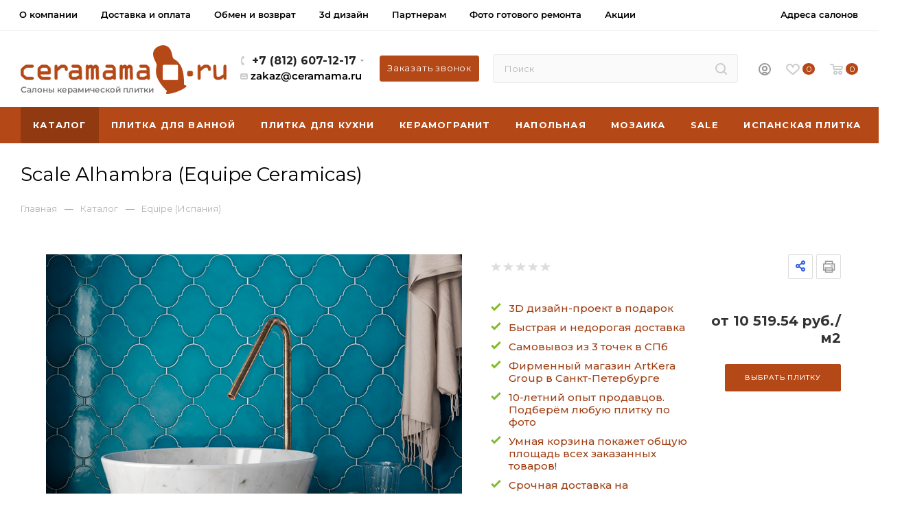

--- FILE ---
content_type: text/html; charset=UTF-8
request_url: https://ceramama.ru/catalog/equipe/scale-alhambra/
body_size: 82984
content:
<!DOCTYPE html>
<html xmlns="http://www.w3.org/1999/xhtml" xml:lang="ru" lang="ru"  >
<head>
	<title>Equipe Ceramicas Scale Alhambra настенная керамическая плитка фигурной формы| КераМама СПб</title>
	<meta name="viewport" content="initial-scale=1.0, width=device-width" />
	<meta name="HandheldFriendly" content="true" />
	<meta name="yes" content="yes" />
	<meta name="apple-mobile-web-app-status-bar-style" content="black" />
	<meta name="SKYPE_TOOLBAR" content="SKYPE_TOOLBAR_PARSER_COMPATIBLE" />
	<meta name="description" content="Scale Alhambra (Equipe Ceramicas, Испания) коллекция фигурной керамической плитки для ванной, кухни, фартука, купить в Санкт-Петербурге." />
<script data-skip-moving="true">(function(w, d) {var v = w.frameCacheVars = {'CACHE_MODE':'HTMLCACHE','storageBlocks':[],'dynamicBlocks':{'4i19eW':'68b329da9893','basketitems-component-block':'d41d8cd98f00','header-auth-block1':'d41d8cd98f00','mobile-basket-with-compare-block1':'d41d8cd98f00','header-auth-block2':'d41d8cd98f00','header-basket-with-compare-block1':'d41d8cd98f00','header-auth-block3':'d41d8cd98f00','header-basket-with-compare-block2':'d41d8cd98f00','header-basket-with-compare-block3':'d41d8cd98f00','header-auth-block4':'d41d8cd98f00','mobile-auth-block1':'d41d8cd98f00','mobile-basket-with-compare-block2':'d41d8cd98f00','dv_34525':'d41d8cd98f00','dv_34512':'d41d8cd98f00','dv_34513':'d41d8cd98f00','dv_34514':'d41d8cd98f00','viewed-block':'d41d8cd98f00','8gJilP':'d41d8cd98f00','basketitems-block':'d41d8cd98f00','bottom-panel-block':'d41d8cd98f00'},'AUTO_UPDATE':true,'AUTO_UPDATE_TTL':'0','version':'2'};var inv = false;if (v.AUTO_UPDATE === false){if (v.AUTO_UPDATE_TTL && v.AUTO_UPDATE_TTL > 0){var lm = Date.parse(d.lastModified);if (!isNaN(lm)){var td = new Date().getTime();if ((lm + v.AUTO_UPDATE_TTL * 1000) >= td){w.frameRequestStart = false;w.preventAutoUpdate = true;return;}inv = true;}}else{w.frameRequestStart = false;w.preventAutoUpdate = true;return;}}var r = w.XMLHttpRequest ? new XMLHttpRequest() : (w.ActiveXObject ? new w.ActiveXObject("Microsoft.XMLHTTP") : null);if (!r) { return; }w.frameRequestStart = true;var m = v.CACHE_MODE; var l = w.location; var x = new Date().getTime();var q = "?bxrand=" + x + (l.search.length > 0 ? "&" + l.search.substring(1) : "");var u = l.protocol + "//" + l.host + l.pathname + q;r.open("GET", u, true);r.setRequestHeader("BX-ACTION-TYPE", "get_dynamic");r.setRequestHeader("X-Bitrix-Composite", "get_dynamic");r.setRequestHeader("BX-CACHE-MODE", m);r.setRequestHeader("BX-CACHE-BLOCKS", v.dynamicBlocks ? JSON.stringify(v.dynamicBlocks) : "");if (inv){r.setRequestHeader("BX-INVALIDATE-CACHE", "Y");}try { r.setRequestHeader("BX-REF", d.referrer || "");} catch(e) {}if (m === "APPCACHE"){r.setRequestHeader("BX-APPCACHE-PARAMS", JSON.stringify(v.PARAMS));r.setRequestHeader("BX-APPCACHE-URL", v.PAGE_URL ? v.PAGE_URL : "");}r.onreadystatechange = function() {if (r.readyState != 4) { return; }var a = r.getResponseHeader("BX-RAND");var b = w.BX && w.BX.frameCache ? w.BX.frameCache : false;if (a != x || !((r.status >= 200 && r.status < 300) || r.status === 304 || r.status === 1223 || r.status === 0)){var f = {error:true, reason:a!=x?"bad_rand":"bad_status", url:u, xhr:r, status:r.status};if (w.BX && w.BX.ready && b){BX.ready(function() {setTimeout(function(){BX.onCustomEvent("onFrameDataRequestFail", [f]);}, 0);});}w.frameRequestFail = f;return;}if (b){b.onFrameDataReceived(r.responseText);if (!w.frameUpdateInvoked){b.update(false);}w.frameUpdateInvoked = true;}else{w.frameDataString = r.responseText;}};r.send();var p = w.performance;if (p && p.addEventListener && p.getEntries && p.setResourceTimingBufferSize){var e = 'resourcetimingbufferfull';var h = function() {if (w.BX && w.BX.frameCache && w.BX.frameCache.frameDataInserted){p.removeEventListener(e, h);}else {p.setResourceTimingBufferSize(p.getEntries().length + 50);}};p.addEventListener(e, h);}})(window, document);</script>

<link href="/bitrix/js/ui/design-tokens/dist/compatibility.min.css?1666984928397"  rel="stylesheet" />
<link href="/bitrix/js/ui/fonts/opensans/ui.font.opensans.min.css?16669849292320"  rel="stylesheet" />
<link href="/bitrix/js/main/popup/dist/main.popup.bundle.min.css?166698501725046"  rel="stylesheet" />
<link href="/bitrix/cache/css/s1/aspro_max_copy/page_9479e6bbf69f45feb99d12ca29a19770/page_9479e6bbf69f45feb99d12ca29a19770_v1.css?1767999478147108"  rel="stylesheet" />
<link href="/bitrix/cache/css/s1/aspro_max_copy/template_a628d951a8aad2597d56b75b4e44806e/template_a628d951a8aad2597d56b75b4e44806e_v1.css?17683933151305703"  data-template-style="true" rel="stylesheet" />
<script>if(!window.BX)window.BX={};if(!window.BX.message)window.BX.message=function(mess){if(typeof mess==='object'){for(let i in mess) {BX.message[i]=mess[i];} return true;}};</script>
<script>(window.BX||top.BX).message({'JS_CORE_LOADING':'Загрузка...','JS_CORE_NO_DATA':'- Нет данных -','JS_CORE_WINDOW_CLOSE':'Закрыть','JS_CORE_WINDOW_EXPAND':'Развернуть','JS_CORE_WINDOW_NARROW':'Свернуть в окно','JS_CORE_WINDOW_SAVE':'Сохранить','JS_CORE_WINDOW_CANCEL':'Отменить','JS_CORE_WINDOW_CONTINUE':'Продолжить','JS_CORE_H':'ч','JS_CORE_M':'м','JS_CORE_S':'с','JSADM_AI_HIDE_EXTRA':'Скрыть лишние','JSADM_AI_ALL_NOTIF':'Показать все','JSADM_AUTH_REQ':'Требуется авторизация!','JS_CORE_WINDOW_AUTH':'Войти','JS_CORE_IMAGE_FULL':'Полный размер'});</script>
<script src="/bitrix/js/main/core/core.min.js?1666985014220555"></script>
<script>BX.setJSList(['/bitrix/js/main/core/core_ajax.js','/bitrix/js/main/core/core_promise.js','/bitrix/js/main/polyfill/promise/js/promise.js','/bitrix/js/main/loadext/loadext.js','/bitrix/js/main/loadext/extension.js','/bitrix/js/main/polyfill/promise/js/promise.js','/bitrix/js/main/polyfill/find/js/find.js','/bitrix/js/main/polyfill/includes/js/includes.js','/bitrix/js/main/polyfill/matches/js/matches.js','/bitrix/js/ui/polyfill/closest/js/closest.js','/bitrix/js/main/polyfill/fill/main.polyfill.fill.js','/bitrix/js/main/polyfill/find/js/find.js','/bitrix/js/main/polyfill/matches/js/matches.js','/bitrix/js/main/polyfill/core/dist/polyfill.bundle.js','/bitrix/js/main/core/core.js','/bitrix/js/main/polyfill/intersectionobserver/js/intersectionobserver.js','/bitrix/js/main/lazyload/dist/lazyload.bundle.js','/bitrix/js/main/polyfill/core/dist/polyfill.bundle.js','/bitrix/js/main/parambag/dist/parambag.bundle.js']);
BX.setCSSList(['/bitrix/js/main/lazyload/dist/lazyload.bundle.css','/bitrix/js/main/parambag/dist/parambag.bundle.css']);</script>
<script>(window.BX||top.BX).message({'pull_server_enabled':'N','pull_config_timestamp':'1633958811','pull_guest_mode':'N','pull_guest_user_id':'0'});(window.BX||top.BX).message({'PULL_OLD_REVISION':'Для продолжения корректной работы с сайтом необходимо перезагрузить страницу.'});</script>
<script>(window.BX||top.BX).message({'LANGUAGE_ID':'ru','FORMAT_DATE':'DD.MM.YYYY','FORMAT_DATETIME':'DD.MM.YYYY HH:MI:SS','COOKIE_PREFIX':'BITRIX_SM','SERVER_TZ_OFFSET':'10800','UTF_MODE':'Y','SITE_ID':'s1','SITE_DIR':'/'});</script>

<script  src="/bitrix/cache/js/s1/aspro_max_copy/kernel_main/kernel_main_v1.js?1768003088172030"></script>
<script src="/bitrix/js/ui/dexie/dist/dexie3.bundle.min.js?166698493188295"></script>
<script src="/bitrix/js/main/core/core_ls.min.js?16353297327365"></script>
<script src="/bitrix/js/main/core/core_frame_cache.min.js?166698488311264"></script>
<script src="/bitrix/js/pull/protobuf/protobuf.min.js?163532972876433"></script>
<script src="/bitrix/js/pull/protobuf/model.min.js?163532972814190"></script>
<script src="/bitrix/js/rest/client/rest.client.min.js?16353297279240"></script>
<script src="/bitrix/js/pull/client/pull.client.min.js?166698491644915"></script>
<script src="/bitrix/js/main/ajax.min.js?163532973222194"></script>
<script src="/bitrix/js/main/popup/dist/main.popup.bundle.min.js?166698498864063"></script>
<script src="/bitrix/js/currency/currency-core/dist/currency-core.bundle.min.js?16353297282842"></script>
<script src="/bitrix/js/currency/core_currency.min.js?1635329728833"></script>
<script>BX.setJSList(['/bitrix/js/main/pageobject/pageobject.js','/bitrix/js/main/core/core_window.js','/bitrix/js/main/session.js','/bitrix/js/main/date/main.date.js','/bitrix/js/main/core/core_date.js','/bitrix/js/main/utils.js','/bitrix/js/main/core/core_fx.js','/bitrix/templates/aspro_max_copy/components/bitrix/catalog/main/script.js','/assets/js/main.js','/bitrix/templates/aspro_max_copy/components/bitrix/catalog.section/catalog_offers_new/script.js','/bitrix/templates/aspro_max_copy/js/jquery.history.js','/bitrix/templates/aspro_max_copy/js/observer.js','/bitrix/templates/aspro_max_copy/js/lazysizes.min.js','/bitrix/templates/aspro_max_copy/js/ls.unveilhooks.min.js','/bitrix/templates/aspro_max_copy/js/jquery.actual.min.js','/bitrix/templates/aspro_max_copy/js/jqModal.js','/bitrix/templates/aspro_max_copy/vendor/js/bootstrap.js','/bitrix/templates/aspro_max_copy/vendor/js/jquery.appear.js','/bitrix/templates/aspro_max_copy/vendor/js/ripple.js','/bitrix/templates/aspro_max_copy/vendor/js/velocity/velocity.js','/bitrix/templates/aspro_max_copy/vendor/js/velocity/velocity.ui.js','/bitrix/templates/aspro_max_copy/js/browser.js','/bitrix/templates/aspro_max_copy/js/jquery.fancybox.js','/bitrix/templates/aspro_max_copy/js/jquery.flexslider.js','/bitrix/templates/aspro_max_copy/js/jquery.uniform.min.js','/bitrix/templates/aspro_max_copy/vendor/js/carousel/owl/owl.carousel.js','/bitrix/templates/aspro_max_copy/vendor/js/moment.min.js','/bitrix/templates/aspro_max_copy/vendor/js/sticky-sidebar.js','/bitrix/templates/aspro_max_copy/js/jquery.validate.min.js','/bitrix/templates/aspro_max_copy/js/aspro_animate_open_fancy.js','/bitrix/templates/aspro_max_copy/js/jquery.inputmask.bundle.min.js','/bitrix/templates/aspro_max_copy/js/jquery.easing.1.3.js','/bitrix/templates/aspro_max_copy/js/equalize.min.js','/bitrix/templates/aspro_max_copy/js/jquery.alphanumeric.js','/bitrix/templates/aspro_max_copy/js/jquery.cookie.js','/bitrix/templates/aspro_max_copy/js/jquery.plugin.min.js','/bitrix/templates/aspro_max_copy/js/jquery.countdown.min.js','/bitrix/templates/aspro_max_copy/js/jquery.countdown-ru.js','/bitrix/templates/aspro_max_copy/js/jquery.ikSelect.js','/bitrix/templates/aspro_max_copy/js/jquery.mobile.custom.touch.min.js','/bitrix/templates/aspro_max_copy/js/jquery.dotdotdot.js','/bitrix/templates/aspro_max_copy/js/rating_likes.js','/bitrix/templates/aspro_max_copy/js/mobile.js','/bitrix/templates/aspro_max_copy/js/jquery.mousewheel.min.js','/bitrix/templates/aspro_max_copy/js/jquery.mCustomScrollbar.js','/bitrix/templates/aspro_max_copy/js/scrollTabs.js','/bitrix/templates/aspro_max_copy/js/main.js','/bitrix/templates/aspro_max_copy/js/blocks/blocks.js','/bitrix/components/bitrix/search.title/script.js','/bitrix/templates/aspro_max_copy/components/bitrix/search.title/mega_menu/script.js','/bitrix/templates/aspro_max_copy/components/bitrix/menu/menu_in_burger/script.js','/bitrix/templates/aspro_max_copy/components/bitrix/search.title/corp/script.js','/bitrix/templates/aspro_max_copy/components/bitrix/menu/top_catalog_wide/script.js','/bitrix/components/aspro/marketing.popup.max/templates/.default/script.js','/bitrix/templates/aspro_max_copy/components/bitrix/search.title/fixed/script.js','/bitrix/templates/aspro_max_copy/js/custom.js']);</script>
<script>BX.setCSSList(['/bitrix/templates/aspro_max_copy/components/bitrix/catalog/main/style.css','/bitrix/templates/aspro_max_copy/components/bitrix/catalog.section/collection_new/style.css','/assets/css/style.css','/assets/css/custom.css','/bitrix/templates/aspro_max_copy/components/bitrix/catalog.section/catalog_offers_new/style.css','/bitrix/components/aspro/smartseo.content.max/templates/.default/style.css','/bitrix/templates/aspro_max_copy/vendor/css/bootstrap.css','/bitrix/templates/aspro_max_copy/css/jquery.fancybox.css','/bitrix/templates/aspro_max_copy/vendor/css/carousel/owl/owl.carousel.css','/bitrix/templates/aspro_max_copy/vendor/css/carousel/owl/owl.theme.default.css','/bitrix/templates/aspro_max_copy/css/styles.css','/bitrix/templates/aspro_max_copy/css/blocks/blocks.css','/bitrix/templates/aspro_max_copy/css/blocks/common.blocks/counter-state/counter-state.css','/bitrix/templates/aspro_max_copy/css/banners.css','/bitrix/templates/aspro_max_copy/css/menu.css','/bitrix/templates/aspro_max_copy/css/catalog.css','/bitrix/templates/aspro_max_copy/css/animation/animation_ext.css','/bitrix/templates/aspro_max_copy/css/jquery.mCustomScrollbar.min.css','/bitrix/templates/aspro_max_copy/vendor/css/ripple.css','/bitrix/templates/aspro_max_copy/css/left_block_main_page.css','/bitrix/templates/aspro_max_copy/css/stores.css','/bitrix/templates/aspro_max_copy/css/yandex_map.css','/bitrix/templates/aspro_max_copy/css/header_fixed.css','/bitrix/templates/aspro_max_copy/ajax/ajax.css','/bitrix/templates/aspro_max_copy/components/bitrix/search.title/corp/style.css','/bitrix/templates/aspro_max_copy/components/bitrix/breadcrumb/main/style.css','/bitrix/templates/aspro_max_copy/components/bitrix/menu/left_landing_menu/style.css','/bitrix/templates/aspro_max_copy/css/footer.css','/bitrix/components/aspro/marketing.popup.max/templates/.default/style.css','/bitrix/templates/aspro_max_copy/styles.css','/bitrix/templates/aspro_max_copy/template_styles.css','/bitrix/templates/aspro_max_copy/css/header.css','/bitrix/templates/aspro_max_copy/css/media.css','/bitrix/templates/aspro_max_copy/vendor/fonts/font-awesome/css/font-awesome.min.css','/bitrix/templates/aspro_max_copy/css/print.css','/bitrix/templates/aspro_max_copy/css/h1-normal.css','/bitrix/templates/aspro_max_copy/themes/custom_s1/theme.css','/bitrix/templates/aspro_max_copy/bg_color/light/bgcolors.css','/bitrix/templates/aspro_max_copy/css/widths/width-3.css','/bitrix/templates/aspro_max_copy/css/fonts/font-10.css','/bitrix/templates/aspro_max_copy/css/custom.css']);</script>
<script data-skip-moving='true'>window['asproRecaptcha'] = {params: {'recaptchaColor':'light','recaptchaLogoShow':'y','recaptchaSize':'compact','recaptchaBadge':'bottomright','recaptchaLang':'ru'},key: '6LepldMdAAAAAG5OwPPEz5128DwKSU2JpG8GjaTd',ver: '2'};</script>
<script data-skip-moving='true'>!function(c,t,n,p){function s(e){var a=t.getElementById(e);if(a&&!(a.className.indexOf("g-recaptcha")<0)&&c.grecaptcha)if("3"==c[p].ver)a.innerHTML='<textarea class="g-recaptcha-response" style="display:none;resize:0;" name="g-recaptcha-response"></textarea>',grecaptcha.ready(function(){grecaptcha.execute(c[p].key,{action:"maxscore"}).then(function(e){a.innerHTML='<textarea class="g-recaptcha-response" style="display:none;resize:0;" name="g-recaptcha-response">'+e+"</textarea>"})});else{if(a.children.length)return;var r=grecaptcha.render(e,{sitekey:c[p].key+"",theme:c[p].params.recaptchaColor+"",size:c[p].params.recaptchaSize+"",callback:"onCaptchaVerify"+c[p].params.recaptchaSize,badge:c[p].params.recaptchaBadge});$(a).attr("data-widgetid",r)}}c.onLoadRenderRecaptcha=function(){var e=[];for(var a in c[n].args)if(c[n].args.hasOwnProperty(a)){var r=c[n].args[a][0];-1==e.indexOf(r)&&(e.push(r),s(r))}c[n]=function(e){s(e)}},c[n]=c[n]||function(){var e,a,r;c[n].args=c[n].args||[],c[n].args.push(arguments),a="recaptchaApiLoader",(e=t).getElementById(a)||((r=e.createElement("script")).id=a,r.src="//www.google.com/recaptcha/api.js?hl="+c[p].params.recaptchaLang+"&onload=onLoadRenderRecaptcha&render="+("3"==c[p].ver?c[p].key:"explicit"),e.head.appendChild(r))}}(window,document,"renderRecaptchaById","asproRecaptcha");</script>
<script data-skip-moving='true'>!function(){function d(a){for(var e=a;e;)if("form"===(e=e.parentNode).nodeName.toLowerCase())return e;return null}function i(a){var e=[],t=null,n=!1;void 0!==a&&(n=null!==a),t=n?a.getElementsByTagName("input"):document.getElementsByName("captcha_word");for(var r=0;r<t.length;r++)"captcha_word"===t[r].name&&e.push(t[r]);return e}function l(a){for(var e=[],t=a.getElementsByTagName("img"),n=0;n<t.length;n++)!/\/bitrix\/tools\/captcha.php\?(captcha_code|captcha_sid)=[^>]*?/i.test(t[n].src)&&"captcha"!==t[n].id||e.push(t[n]);return e}function h(a){var e="recaptcha-dynamic-"+(new Date).getTime();if(null!==document.getElementById(e)){for(var t=null;t=Math.floor(65535*Math.random()),null!==document.getElementById(e+t););e+=t}var n=document.createElement("div");n.id=e,n.className="g-recaptcha",n.attributes["data-sitekey"]=window.asproRecaptcha.key,a.parentNode&&(a.parentNode.className+=" recaptcha_text",a.parentNode.replaceChild(n,a)),"3"==window.asproRecaptcha.ver&&(a.closest(".captcha-row").style.display="none"),renderRecaptchaById(e)}function a(){for(var a,e,t,n,r=function(){var a=i(null);if(0===a.length)return[];for(var e=[],t=0;t<a.length;t++){var n=d(a[t]);null!==n&&e.push(n)}return e}(),c=0;c<r.length;c++){var o=r[c],p=i(o);if(0!==p.length){var s=l(o);if(0!==s.length){for(a=0;a<p.length;a++)h(p[a]);for(a=0;a<s.length;a++)t=s[a],n="[data-uri]",t.attributes.src=n,t.style.display="none","src"in t&&(t.parentNode&&-1===t.parentNode.className.indexOf("recaptcha_tmp_img")&&(t.parentNode.className+=" recaptcha_tmp_img"),t.src=n);e=o,"function"==typeof $&&$(e).find(".captcha-row label > span").length&&$(e).find(".captcha-row label > span").html(BX.message("RECAPTCHA_TEXT")+' <span class="star">*</span>')}}}}document.addEventListener?document.addEventListener("DOMNodeInserted",function(){try{return(function(){if("undefined"!=typeof renderRecaptchaById)for(var a=document.getElementsByClassName("g-recaptcha"),e=0;e<a.length;e++){var t=a[e];if(0===t.innerHTML.length){var n=t.id;if("string"==typeof n&&0!==n.length){if("3"==window.asproRecaptcha.ver)t.closest(".captcha-row").style.display="none";else if("function"==typeof $){var r=$(t).closest(".captcha-row");r.length&&(r.addClass(window.asproRecaptcha.params.recaptchaSize+" logo_captcha_"+window.asproRecaptcha.params.recaptchaLogoShow+" "+window.asproRecaptcha.params.recaptchaBadge),r.find(".captcha_image").addClass("recaptcha_tmp_img"),r.find(".captcha_input").addClass("recaptcha_text"),"invisible"!==window.asproRecaptcha.params.recaptchaSize&&(r.find("input.recaptcha").length||$('<input type="text" class="recaptcha" value="" />').appendTo(r)))}renderRecaptchaById(n)}}}}(),window.renderRecaptchaById&&window.asproRecaptcha&&window.asproRecaptcha.key)?(a(),!0):(console.error("Bad captcha keys or module error"),!0)}catch(a){return console.error(a),!0}},!1):console.warn("Your browser does not support dynamic ReCaptcha replacement")}();</script>
<script>
					(function () {
						"use strict";
						var counter = function ()
						{
							var cookie = (function (name) {
								var parts = ("; " + document.cookie).split("; " + name + "=");
								if (parts.length == 2) {
									try {return JSON.parse(decodeURIComponent(parts.pop().split(";").shift()));}
									catch (e) {}
								}
							})("BITRIX_CONVERSION_CONTEXT_s1");
							if (cookie && cookie.EXPIRE >= BX.message("SERVER_TIME"))
								return;
							var request = new XMLHttpRequest();
							request.open("POST", "/bitrix/tools/conversion/ajax_counter.php", true);
							request.setRequestHeader("Content-type", "application/x-www-form-urlencoded");
							request.send(
								"SITE_ID="+encodeURIComponent("s1")+
								"&sessid="+encodeURIComponent(BX.bitrix_sessid())+
								"&HTTP_REFERER="+encodeURIComponent(document.referrer)
							);
						};
						if (window.frameRequestStart === true)
							BX.addCustomEvent("onFrameDataReceived", counter);
						else
							BX.ready(counter);
					})();
				</script>
<script>BX.message({'PHONE':'Телефон','FAST_VIEW':'Быстрый просмотр','TABLES_SIZE_TITLE':'Подбор размера','SOCIAL':'Социальные сети','DESCRIPTION':'Описание магазина','ITEMS':'Товары','LOGO':'Логотип','REGISTER_INCLUDE_AREA':'Текст о регистрации','AUTH_INCLUDE_AREA':'Текст об авторизации','FRONT_IMG':'Изображение компании','EMPTY_CART':'пуста','CATALOG_VIEW_MORE':'... Показать все','CATALOG_VIEW_LESS':'... Свернуть','JS_REQUIRED':'Заполните это поле','JS_FORMAT':'Неверный формат','JS_FILE_EXT':'Недопустимое расширение файла','JS_PASSWORD_COPY':'Пароли не совпадают','JS_PASSWORD_LENGTH':'Минимум 6 символов','JS_ERROR':'Неверно заполнено поле','JS_FILE_SIZE':'Максимальный размер 5мб','JS_FILE_BUTTON_NAME':'Выберите файл','JS_FILE_DEFAULT':'Прикрепите файл','JS_DATE':'Некорректная дата','JS_DATETIME':'Некорректная дата/время','JS_REQUIRED_LICENSES':'Согласитесь с условиями','JS_REQUIRED_OFFER':'Согласитесь с условиями','LICENSE_PROP':'Согласие на обработку персональных данных','LOGIN_LEN':'Введите минимум {0} символа','FANCY_CLOSE':'Закрыть','FANCY_NEXT':'Следующий','FANCY_PREV':'Предыдущий','TOP_AUTH_REGISTER':'Регистрация','CALLBACK':'Заказать звонок','ASK':'Задать вопрос','REVIEW':'Оставить отзыв','S_CALLBACK':'Заказать звонок','UNTIL_AKC':'До конца акции','TITLE_QUANTITY_BLOCK':'Остаток','TITLE_QUANTITY':'шт','TOTAL_SUMM_ITEM':'Общая стоимость ','SUBSCRIBE_SUCCESS':'Вы успешно подписались','RECAPTCHA_TEXT':'Подтвердите, что вы не робот','JS_RECAPTCHA_ERROR':'Пройдите проверку','COUNTDOWN_SEC':'сек','COUNTDOWN_MIN':'мин','COUNTDOWN_HOUR':'час','COUNTDOWN_DAY0':'дн','COUNTDOWN_DAY1':'дн','COUNTDOWN_DAY2':'дн','COUNTDOWN_WEAK0':'Недель','COUNTDOWN_WEAK1':'Неделя','COUNTDOWN_WEAK2':'Недели','COUNTDOWN_MONTH0':'Месяцев','COUNTDOWN_MONTH1':'Месяц','COUNTDOWN_MONTH2':'Месяца','COUNTDOWN_YEAR0':'Лет','COUNTDOWN_YEAR1':'Год','COUNTDOWN_YEAR2':'Года','COUNTDOWN_COMPACT_SEC':'с','COUNTDOWN_COMPACT_MIN':'м','COUNTDOWN_COMPACT_HOUR':'ч','COUNTDOWN_COMPACT_DAY':'д','COUNTDOWN_COMPACT_WEAK':'н','COUNTDOWN_COMPACT_MONTH':'м','COUNTDOWN_COMPACT_YEAR0':'л','COUNTDOWN_COMPACT_YEAR1':'г','CATALOG_PARTIAL_BASKET_PROPERTIES_ERROR':'Заполнены не все свойства у добавляемого товара','CATALOG_EMPTY_BASKET_PROPERTIES_ERROR':'Выберите свойства товара, добавляемые в корзину в параметрах компонента','CATALOG_ELEMENT_NOT_FOUND':'Элемент не найден','ERROR_ADD2BASKET':'Ошибка добавления товара в корзину','CATALOG_SUCCESSFUL_ADD_TO_BASKET':'Успешное добавление товара в корзину','ERROR_BASKET_TITLE':'Ошибка корзины','ERROR_BASKET_PROP_TITLE':'Выберите свойства, добавляемые в корзину','ERROR_BASKET_BUTTON':'Выбрать','BASKET_TOP':'Корзина в шапке','ERROR_ADD_DELAY_ITEM':'Ошибка отложенной корзины','VIEWED_TITLE':'Ранее вы смотрели','VIEWED_BEFORE':'Ранее вы смотрели','BEST_TITLE':'Лучшие предложения','CT_BST_SEARCH_BUTTON':'Поиск','CT_BST_SEARCH2_BUTTON':'Найти','BASKET_PRINT_BUTTON':'Распечатать','BASKET_CLEAR_ALL_BUTTON':'Очистить','BASKET_QUICK_ORDER_BUTTON':'Быстрый заказ','BASKET_CONTINUE_BUTTON':'Продолжить покупки','BASKET_ORDER_BUTTON':'Оформить заказ','SHARE_BUTTON':'Поделиться','BASKET_CHANGE_TITLE':'Ваш заказ','BASKET_CHANGE_LINK':'Изменить','MORE_INFO_SKU':'Купить','FROM':'от','BEFORE':'до','TITLE_BLOCK_VIEWED_NAME':'Ранее вы смотрели','T_BASKET':'Корзина','FILTER_EXPAND_VALUES':'Показать все','FILTER_HIDE_VALUES':'Свернуть','FULL_ORDER':'Полный заказ','CUSTOM_COLOR_CHOOSE':'Выбрать','CUSTOM_COLOR_CANCEL':'Отмена','S_MOBILE_MENU':'Меню','MAX_T_MENU_BACK':'Назад','MAX_T_MENU_CALLBACK':'Обратная связь','MAX_T_MENU_CONTACTS_TITLE':'Будьте на связи','SEARCH_TITLE':'Поиск','SOCIAL_TITLE':'Оставайтесь на связи','HEADER_SCHEDULE':'Время работы','SEO_TEXT':'SEO описание','COMPANY_IMG':'Картинка компании','COMPANY_TEXT':'Описание компании','CONFIG_SAVE_SUCCESS':'Настройки сохранены','CONFIG_SAVE_FAIL':'Ошибка сохранения настроек','ITEM_ECONOMY':'Экономия','ITEM_ARTICLE':'Артикул: ','JS_FORMAT_ORDER':'имеет неверный формат','JS_BASKET_COUNT_TITLE':'В корзине товаров на SUMM','POPUP_VIDEO':'Видео','POPUP_GIFT_TEXT':'Нашли что-то особенное? Намекните другу о подарке!','ORDER_FIO_LABEL':'Ф.И.О.','ORDER_PHONE_LABEL':'Телефон','ORDER_REGISTER_BUTTON':'Регистрация','PRICES_TYPE':'Варианты цен','FILTER_HELPER_VALUES':' знач.','SHOW_MORE_SCU_MAIN':'Еще #COUNT#','SHOW_MORE_SCU_1':'предложение','SHOW_MORE_SCU_2':'предложения','SHOW_MORE_SCU_3':'предложений'})</script>
<link rel="preload" href="https://fonts.googleapis.com/css?family=Montserrat:300italic,400italic,500italic,700italic,400,300,500,700subset=latin,cyrillic-ext" as="font" crossorigin>
<link rel="stylesheet" href="https://fonts.googleapis.com/css?family=Montserrat:300italic,400italic,500italic,700italic,400,300,500,700subset=latin,cyrillic-ext">
<script>window.lazySizesConfig = window.lazySizesConfig || {};lazySizesConfig.loadMode = 2;lazySizesConfig.expand = 100;lazySizesConfig.expFactor = 1;lazySizesConfig.hFac = 0.1;window.lazySizesConfig.lazyClass = "lazy";</script>
					<script data-skip-moving="true" src="/bitrix/js/aspro.max/jquery-2.1.3.min.js"></script>
					<script data-skip-moving="true" src="/bitrix/templates/aspro_max_copy/js/speed.min.js?=1635329710"></script>
<link rel="shortcut icon" href="/favicon.svg" type="image/svg+xml" />
<link rel="apple-touch-icon" sizes="180x180" href="/include/apple-touch-icon.png" />
<meta property="og:title" content="Equipe Ceramicas Scale Alhambra настенная керамическая плитка фигурной формы| КераМама СПб" />
<meta property="og:type" content="website" />
<meta property="og:image" content="https://ceramama.ru:443/upload/CMax/ad1/wu5zi00bbe10dg5c7acob8t9ldhr0ges.png" />
<link rel="image_src" href="https://ceramama.ru:443/upload/CMax/ad1/wu5zi00bbe10dg5c7acob8t9ldhr0ges.png"  />
<meta property="og:url" content="https://ceramama.ru:443/catalog/equipe/scale-alhambra/" />
<meta property="og:description" content="Scale Alhambra (Equipe Ceramicas, Испания) коллекция фигурной керамической плитки для ванной, кухни, фартука, купить в Санкт-Петербурге." />

<script  src="/bitrix/cache/js/s1/aspro_max_copy/template_69b6cfd7c33564dabcf26b4888382c13/template_69b6cfd7c33564dabcf26b4888382c13_v1.js?1767999420895063"></script>
<script  src="/bitrix/cache/js/s1/aspro_max_copy/page_374471a668d643bf28aee8f16e12478a/page_374471a668d643bf28aee8f16e12478a_v1.js?1767999478494440"></script>
<script>var _ba = _ba || []; _ba.push(["aid", "f44b270c076e9537bc9b9d65ab532bff"]); _ba.push(["host", "ceramama.ru"]); (function() {var ba = document.createElement("script"); ba.type = "text/javascript"; ba.async = true;ba.src = (document.location.protocol == "https:" ? "https://" : "http://") + "bitrix.info/ba.js";var s = document.getElementsByTagName("script")[0];s.parentNode.insertBefore(ba, s);})();</script>

			<meta name="yandex-verification" content="65628c9815408849" />
<meta name="google-site-verification" content="UIcCKFd0DF-oKquTsCpL_WJvsZ4Qhy7mK9v8CdxCOnE" />
<meta name="wmail-verification" content="1e92860b3263d04d95bdc6c8f1dd1144" />		<script>
	var __cs = __cs || [];
	__cs.push(["setCsAccount", "XGabUxdhDi7S_Ckg4nNnQnylFmuV4Yp8"]);
	</script>
	<script async src="https://app.uiscom.ru/static/cs.min.js"></script>
	</head>
<body class=" site_s1  fill_bg_n catalog-delayed-btn-" id="main" data-site="/">

	
	<div id="panel"></div>
	<div id="bxdynamic_4i19eW_start" style="display:none"></div>
<div id="bxdynamic_4i19eW_end" style="display:none"></div>				<div id="bxdynamic_basketitems-component-block_start" style="display:none"></div><div id="bxdynamic_basketitems-component-block_end" style="display:none"></div>						<div class="cd-modal-bg"></div>
		<script data-skip-moving="true">
			var solutionName = 'arMaxOptions';
		</script>
		<script src="/bitrix/templates/aspro_max_copy/js/setTheme.php?site_id=s1&site_dir=/" data-skip-moving="true"></script>
		<script>
		window.onload=function(){
			window.basketJSParams = window.basketJSParams || [];
					}
		BX.message({'MIN_ORDER_PRICE_TEXT':'<b>Минимальная сумма заказа #PRICE#<\/b><br/>Пожалуйста, добавьте еще товаров в корзину или увеличьте кол-во товаров на странице','LICENSES_TEXT':'Я согласен на <a href=\"/include/licenses_detail.php\" target=\"_blank\">обработку персональных данных<\/a>'});
		arAsproOptions.PAGES.FRONT_PAGE = window[solutionName].PAGES.FRONT_PAGE = "";
		arAsproOptions.PAGES.BASKET_PAGE = window[solutionName].PAGES.BASKET_PAGE = "";
		arAsproOptions.PAGES.ORDER_PAGE = window[solutionName].PAGES.ORDER_PAGE = "";
		arAsproOptions.PAGES.PERSONAL_PAGE = window[solutionName].PAGES.PERSONAL_PAGE = "";
		arAsproOptions.PAGES.CATALOG_PAGE = window[solutionName].PAGES.CATALOG_PAGE = "1";
		</script>
		<div class="wrapper1  header_bgcolored long_header colored_header with_left_block  catalog_page basket_normal basket_fill_WHITE side_LEFT block_side_NORMAL catalog_icons_N banner_auto with_fast_view mheader-v1 header-v8 header-font-lower_N regions_N title_position_LEFT fill_ footer-v1 front-vindex1 mfixed_Y mfixed_view_always title-v3 lazy_Y with_phones compact-catalog normal-catalog-img landing-normal big-banners-mobile-slider bottom-icons-panel-N compact-breadcrumbs-N catalog-delayed-btn-Y  ">
		<!-- mega_menu -->
<div class="mega_fixed_menu">
	<div class="maxwidth-theme">
		<svg class="svg svg-close" width="14" height="14" viewBox="0 0 14 14">
		  <path data-name="Rounded Rectangle 568 copy 16" d="M1009.4,953l5.32,5.315a0.987,0.987,0,0,1,0,1.4,1,1,0,0,1-1.41,0L1008,954.4l-5.32,5.315a0.991,0.991,0,0,1-1.4-1.4L1006.6,953l-5.32-5.315a0.991,0.991,0,0,1,1.4-1.4l5.32,5.315,5.31-5.315a1,1,0,0,1,1.41,0,0.987,0.987,0,0,1,0,1.4Z" transform="translate(-1001 -946)"></path>
		</svg>
		<i class="svg svg-close mask arrow"></i>
		<div class="row">
			<div class="col-md-9">
				<div class="left_menu_block">
					<div class="logo_block flexbox flexbox--row align-items-normal">
						<div class="logo">
							<a href="/"><img src="/upload/CMax/ad1/wu5zi00bbe10dg5c7acob8t9ldhr0ges.png" alt="ceramama.ru" title="ceramama.ru" data-src="" /></a>						</div>
						<div class="top-description addr">
							<div>
	 Пн - Чт: 10:00 - 20:00<br>
	 Пт - Вс:&nbsp;в <a href="/contacts/">контактах</a>
</div>
<br>						</div>
					</div>
					<div class="search_block">
						<div class="search_wrap">
							<div class="search-block">
												<div class="search-wrapper">
				<div id="title-search_mega_menu">
					<form action="/search/" class="search">
						<div class="search-input-div">
							<input class="search-input" id="title-search-input_mega_menu" type="text" name="q" value="" placeholder="Поиск" size="20" maxlength="50" autocomplete="off" />
						</div>
						<div class="search-button-div">
							<button class="btn btn-search" type="submit" name="s" value="Найти"><i class="svg inline  svg-inline-search2" aria-hidden="true" ><svg class="" width="17" height="17" viewBox="0 0 17 17" aria-hidden="true"><path class="cls-1" d="M16.709,16.719a1,1,0,0,1-1.412,0l-3.256-3.287A7.475,7.475,0,1,1,15,7.5a7.433,7.433,0,0,1-1.549,4.518l3.258,3.289A1,1,0,0,1,16.709,16.719ZM7.5,2A5.5,5.5,0,1,0,13,7.5,5.5,5.5,0,0,0,7.5,2Z"></path></svg></i></button>
							<span class="close-block inline-search-hide"><span class="svg svg-close close-icons"></span></span>
						</div>
					</form>
				</div>
			</div>
	<script>
	var jsControl = new JCTitleSearch3({
		//'WAIT_IMAGE': '/bitrix/themes/.default/images/wait.gif',
		'AJAX_PAGE' : '/catalog/equipe/scale-alhambra/',
		'CONTAINER_ID': 'title-search_mega_menu',
		'INPUT_ID': 'title-search-input_mega_menu',
		'INPUT_ID_TMP': 'title-search-input_mega_menu',
		'MIN_QUERY_LEN': 2
	});
</script>
<script>(function(w,d,s,l,i){w[l]=w[l]||[];var objg={event:'g'+'tm.js'};objg['gt'+'m.start']=new Date().getTime();w[l].push(objg);var f=d.getElementsByTagName(s)[0],j=d.createElement(s),dl=l!='dataLayer'?'&l='+l:'';j.async=true;j.src='https://www.goo'+'gleta'+'gman'+'ager.com/g'+'tm.js?id='+i+dl;f.parentNode.insertBefore(j,f);})(window,document,'script','dataLayer','GT'+'M-P7'+'RH3'+'NW9');</script>							</div>
						</div>
					</div>
										<!-- noindex -->

	<div class="burger_menu_wrapper">
		
			<div class="top_link_wrapper">
				<div class="menu-item    active">
					<div class="wrap">
						<a class="" href="/catalog/">
							<div class="link-title color-theme-hover">
																Каталог							</div>
						</a>
											</div>
				</div>
			</div>
					
		<div class="bottom_links_wrapper row">
								<div class="menu-item col-md-4 unvisible    ">
					<div class="wrap">
						<a class="" href="/plitka-dlya-vannoj/">
							<div class="link-title color-theme-hover">
																Плитка для ванной							</div>
						</a>
											</div>
				</div>
								<div class="menu-item col-md-4 unvisible    ">
					<div class="wrap">
						<a class="" href="/plitka-dlya-kuhni/">
							<div class="link-title color-theme-hover">
																Плитка для кухни							</div>
						</a>
											</div>
				</div>
								<div class="menu-item col-md-4 unvisible    ">
					<div class="wrap">
						<a class="" href="/napolnaya-plitka-i-keramogranit/">
							<div class="link-title color-theme-hover">
																Керамогранит							</div>
						</a>
											</div>
				</div>
								<div class="menu-item col-md-4 unvisible    ">
					<div class="wrap">
						<a class="" href="/napolnaya-plitka/">
							<div class="link-title color-theme-hover">
																Напольная							</div>
						</a>
											</div>
				</div>
								<div class="menu-item col-md-4 unvisible    ">
					<div class="wrap">
						<a class="" href="/mosaic/">
							<div class="link-title color-theme-hover">
																Мозаика							</div>
						</a>
											</div>
				</div>
								<div class="menu-item col-md-4 unvisible    ">
					<div class="wrap">
						<a class="" href="/sales/">
							<div class="link-title color-theme-hover">
																SALE							</div>
						</a>
											</div>
				</div>
								<div class="menu-item col-md-4 unvisible    ">
					<div class="wrap">
						<a class="" href="/spanish-tiles/">
							<div class="link-title color-theme-hover">
																Испанская плитка							</div>
						</a>
											</div>
				</div>
								<div class="menu-item col-md-4 unvisible    ">
					<div class="wrap">
						<a class="" href="/santehnika/">
							<div class="link-title color-theme-hover">
																Сантехника							</div>
						</a>
											</div>
				</div>
								<div class="menu-item col-md-4 unvisible    ">
					<div class="wrap">
						<a class="" href="/quartz-vinyl/">
							<div class="link-title color-theme-hover">
																Кварц-винил							</div>
						</a>
											</div>
				</div>
								<div class="menu-item col-md-4 unvisible    ">
					<div class="wrap">
						<a class="" href="/keramicheskaya-plitka/">
							<div class="link-title color-theme-hover">
																Керамическая плитка							</div>
						</a>
											</div>
				</div>
								<div class="menu-item col-md-4 unvisible    ">
					<div class="wrap">
						<a class="" href="/tehnicheskij-keramogranit/">
							<div class="link-title color-theme-hover">
																Технический керамогранит							</div>
						</a>
											</div>
				</div>
								<div class="menu-item col-md-4 unvisible    ">
					<div class="wrap">
						<a class="" href="/plitka-dlya-fasadov/">
							<div class="link-title color-theme-hover">
																Плитка для фасадов							</div>
						</a>
											</div>
				</div>
								<div class="menu-item col-md-4 unvisible    ">
					<div class="wrap">
						<a class="" href="/ekonom-plitka/">
							<div class="link-title color-theme-hover">
																Эконом плитка (до 600р.)							</div>
						</a>
											</div>
				</div>
								<div class="menu-item col-md-4 unvisible    ">
					<div class="wrap">
						<a class="" href="/klinker/">
							<div class="link-title color-theme-hover">
																Клинкер							</div>
						</a>
											</div>
				</div>
								<div class="menu-item col-md-4 unvisible    ">
					<div class="wrap">
						<a class="" href="/warm-floors/">
							<div class="link-title color-theme-hover">
																Тёплые полы							</div>
						</a>
											</div>
				</div>
								<div class="menu-item col-md-4 unvisible    ">
					<div class="wrap">
						<a class="" href="/products/">
							<div class="link-title color-theme-hover">
																Клей, Затирка, Грунт							</div>
						</a>
											</div>
				</div>
					</div>

	</div>

	<div class="burger_menu_wrapper">
		
		<div class="bottom_links_wrapper row">
								<div class="menu-item col-md-4 unvisible dropdown   ">
					<div class="wrap">
						<a class="dropdown-toggle" href="/chavo/">
							<div class="link-title color-theme-hover">
																Часто спрашивают							</div>
						</a>
													<span class="tail"></span>
							<div class="burger-dropdown-menu">
								<div class="menu-wrapper" >
									
																														<div class="  ">
																						<a href="/chavo/oplata-i-dostavka/" class="color-theme-hover" title="Доставка и оплата">
												<span class="name option-font-bold">Доставка и оплата</span>
											</a>
																					</div>
									
																														<div class="  ">
																						<a href="/chavo/kak-zakazat/" class="color-theme-hover" title="Как заказать?">
												<span class="name option-font-bold">Как заказать?</span>
											</a>
																					</div>
									
																														<div class="  ">
																						<a href="/chavo/vozmozhnost-vozvrata/" class="color-theme-hover" title="Обмен и возврат">
												<span class="name option-font-bold">Обмен и возврат</span>
											</a>
																					</div>
									
																														<div class="  ">
																						<a href="/chavo/otzyvy/" class="color-theme-hover" title="Отзывы покупателей">
												<span class="name option-font-bold">Отзывы покупателей</span>
											</a>
																					</div>
									
																														<div class="  ">
																						<a href="/sertifikaty/" class="color-theme-hover" title="Сертификаты">
												<span class="name option-font-bold">Сертификаты</span>
											</a>
																					</div>
																	</div>
							</div>
											</div>
				</div>
								<div class="menu-item col-md-4 unvisible    ">
					<div class="wrap">
						<a class="" href="/vacancy/">
							<div class="link-title color-theme-hover">
																Вакансии							</div>
						</a>
											</div>
				</div>
								<div class="menu-item col-md-4 unvisible    ">
					<div class="wrap">
						<a class="" href="/sertifikaty/">
							<div class="link-title color-theme-hover">
																Сертификаты							</div>
						</a>
											</div>
				</div>
								<div class="menu-item col-md-4 unvisible    ">
					<div class="wrap">
						<a class="" href="/sale/">
							<div class="link-title color-theme-hover">
																	<i class="svg inline  svg-inline-icon_discount" aria-hidden="true" ><svg xmlns="http://www.w3.org/2000/svg" width="9" height="12" viewBox="0 0 9 12"><path  data-name="Shape 943 copy 12" class="cls-1" d="M710,75l-7,7h3l-1,5,7-7h-3Z" transform="translate(-703 -75)"/></svg></i>																Акции							</div>
						</a>
											</div>
				</div>
								<div class="menu-item col-md-4 unvisible    ">
					<div class="wrap">
						<a class="" href="/brands/">
							<div class="link-title color-theme-hover">
																Наши поставщики							</div>
						</a>
											</div>
				</div>
								<div class="menu-item col-md-4 unvisible    ">
					<div class="wrap">
						<a class="" href="/contacts/">
							<div class="link-title color-theme-hover">
																Контакты							</div>
						</a>
											</div>
				</div>
					</div>

	</div>
					<!-- /noindex -->
														</div>
			</div>
			<div class="col-md-3">
				<div class="right_menu_block">
					<div class="contact_wrap">
						<div class="info">
							<div class="phone blocks">
								<div class="">
																	<!-- noindex -->
			<div class="phone with_dropdown white sm">
									<div class="wrap">
						<div>
									<i class="svg inline  svg-inline-phone" aria-hidden="true" ><svg xmlns="http://www.w3.org/2000/svg" width="5" height="11" viewBox="0 0 5 11"><path  data-name="Shape 51 copy 13" class="cls-1" d="M402.738,141a18.086,18.086,0,0,0,1.136,1.727,0.474,0.474,0,0,1-.144.735l-0.3.257a1,1,0,0,1-.805.279,4.641,4.641,0,0,1-1.491-.232,4.228,4.228,0,0,1-1.9-3.1,9.614,9.614,0,0,1,.025-4.3,4.335,4.335,0,0,1,1.934-3.118,4.707,4.707,0,0,1,1.493-.244,0.974,0.974,0,0,1,.8.272l0.3,0.255a0.481,0.481,0,0,1,.113.739c-0.454.677-.788,1.159-1.132,1.731a0.43,0.43,0,0,1-.557.181l-0.468-.061a0.553,0.553,0,0,0-.7.309,6.205,6.205,0,0,0-.395,2.079,6.128,6.128,0,0,0,.372,2.076,0.541,0.541,0,0,0,.7.3l0.468-.063a0.432,0.432,0,0,1,.555.175h0Z" transform="translate(-399 -133)"/></svg></i><a rel="nofollow" href="javascript:;">+7 (812) 607-12-17</a>
										</div>
					</div>
								<div class="dropdown ">
					<div class="wrap srollbar-custom scroll-deferred">
																				<div class="more_phone"><a rel="nofollow" class="no-decript" href="tel:+78126071217">+7 (812) 607-12-17</a></div>
											</div>
				</div>
				<i class="svg inline  svg-inline-down" aria-hidden="true" ><svg xmlns="http://www.w3.org/2000/svg" width="5" height="3" viewBox="0 0 5 3"><path class="cls-1" d="M250,80h5l-2.5,3Z" transform="translate(-250 -80)"/></svg></i>			</div>
			<!-- /noindex -->
												</div>
								<div class="callback_wrap">
									<span class="callback-block animate-load font_upper colored" data-event="jqm" data-param-form_id="CALLBACK" data-name="callback">Заказать звонок</span>
								</div>
							</div>
							<div class="question_button_wrapper">
								<span class="btn btn-lg btn-transparent-border-color btn-wide animate-load colored_theme_hover_bg-el" data-event="jqm" data-param-form_id="ASK" data-name="ask">
									Задать вопрос								</span>
							</div>
							<div class="person_wrap">
		<div id="bxdynamic_header-auth-block1_start" style="display:none"></div><div id="bxdynamic_header-auth-block1_end" style="display:none"></div>
			<div id="bxdynamic_mobile-basket-with-compare-block1_start" style="display:none"></div><div id="bxdynamic_mobile-basket-with-compare-block1_end" style="display:none"></div>								</div>
						</div>
					</div>
					<div class="footer_wrap">
						
		
							<div class="email blocks color-theme-hover">
					<i class="svg inline  svg-inline-email" aria-hidden="true" ><svg xmlns="http://www.w3.org/2000/svg" width="11" height="9" viewBox="0 0 11 9"><path  data-name="Rectangle 583 copy 16" class="cls-1" d="M367,142h-7a2,2,0,0,1-2-2v-5a2,2,0,0,1,2-2h7a2,2,0,0,1,2,2v5A2,2,0,0,1,367,142Zm0-2v-3.039L364,139h-1l-3-2.036V140h7Zm-6.634-5,3.145,2.079L366.634,135h-6.268Z" transform="translate(-358 -133)"/></svg></i>					<a href="mailto:zakaz@ceramama.ru">zakaz@ceramama.ru</a><br>				</div>
		
		
							<div class="address blocks">
					<i class="svg inline  svg-inline-addr" aria-hidden="true" ><svg xmlns="http://www.w3.org/2000/svg" width="9" height="12" viewBox="0 0 9 12"><path class="cls-1" d="M959.135,82.315l0.015,0.028L955.5,87l-3.679-4.717,0.008-.013a4.658,4.658,0,0,1-.83-2.655,4.5,4.5,0,1,1,9,0A4.658,4.658,0,0,1,959.135,82.315ZM955.5,77a2.5,2.5,0,0,0-2.5,2.5,2.467,2.467,0,0,0,.326,1.212l-0.014.022,2.181,3.336,2.034-3.117c0.033-.046.063-0.094,0.093-0.142l0.066-.1-0.007-.009a2.468,2.468,0,0,0,.32-1.2A2.5,2.5,0,0,0,955.5,77Z" transform="translate(-951 -75)"/></svg></i>					<p>
 <a href="mailto:ustinov@ceramama.ru" target="_blank">ustinov@ceramama.ru</a>&nbsp;- для коммерческих предложений<br>
</p>
<p>
	 Кудрово: пр. Строителей, 6 (м. ул. Дыбенко)
</p>
<p>
	 Мурино: пр. Авиаторов Балтики, 13 (м. Девяткино)
</p>
<p>
	 Купчино: пр. Дунайский, 28 корп.2 (м. Звёздная, Купчино, Дунайская)
</p>				</div>
		
							<div class="social-block">
							<div class="social-icons">
		<!-- noindex -->
	<ul>
					<li class="vk">
				<a href="https://vk.com/ceramama/" target="_blank" rel="nofollow" title="Вконтакте">
					Вконтакте				</a>
			</li>
									<li class="twitter">
				<a href="https://twitter.com/CeraMamaRu/" target="_blank" rel="nofollow" title="Twitter">
					Twitter				</a>
			</li>
									<li class="telegram">
				<a href="https://t.me/ceramama" target="_blank" rel="nofollow" title="Telegram">
					Telegram				</a>
			</li>
									<li class="odn">
				<a href="https://ok.ru/group/70000000556917" target="_blank" rel="nofollow" title="Одноклассники">
					Одноклассники				</a>
			</li>
																					</ul>
	<!-- /noindex -->
</div>						</div>
					</div>
				</div>
			</div>
		</div>
	</div>
</div><!-- mega_menu -->
<div class="header_wrap visible-lg visible-md title-v3 ">
	<header id="header" itemscope itemtype="http://schema.org/WPHeader">		<meta itemprop="headline" content="https://ceramama.ru/">		<meta itemprop="description" content="Продажа керамической плитки и керамогранита российских производителей">		<div class="top-block top-block-v1 fix-logo2 custom new" data-templ="header_8">
	<div class="maxwidth-theme">
		<div class="wrapp_block">
			<div class="row">
				<div class="items-wrapper flexbox flexbox--row justify-content-between">

					<div class="menus">
							<ul class="menu topest" data-count="7" itemscope itemtype="http://schema.org/SiteNavigationElement">
								<li class="" >
				<a itemprop="url" href="/company/">
										<span>О компании</span>
				</a>
			</li>
								<li class="" >
				<a itemprop="url" href="/chavo/oplata-i-dostavka/">
										<span>Доставка и оплата</span>
				</a>
			</li>
								<li class="" >
				<a itemprop="url" href="/chavo/vozmozhnost-vozvrata/">
										<span>Обмен и возврат</span>
				</a>
			</li>
								<li class="" >
				<a itemprop="url" href="/3d-dizayn/">
										<span>3d дизайн</span>
				</a>
			</li>
								<li class="" >
				<a itemprop="url" href="/partneram/">
										<span>Партнерам</span>
				</a>
			</li>
								<li class="" >
				<a itemprop="url" href="/services/">
										<span>Фото готового ремонта</span>
				</a>
			</li>
								<li class="" >
				<a itemprop="url" href="/sale/" class="colored">
										<span>Акции</span>
				</a>
			</li>
				<li class="more hidden">
			<span>...</span>
			<ul class="dropdown"></ul>
		</li>
	</ul>
		<script data-skip-moving="true">
		InitTopestMenuGummi();
		CheckTopMenuPadding();
		CheckTopMenuOncePadding();
		CheckTopMenuDotted();
	</script>
						</div>
					<div>
						<div class="menus pull-right">
								<ul class="menu topest-custom" data-count="1" itemscope itemtype="http://schema.org/SiteNavigationElement">
								<li class="" >
				<a itemprop="url" href="/contacts/" class="colored">
										<span>Адреса салонов</span>
				</a>
			</li>
				<li class="more hidden">
			<span>...</span>
			<ul class="dropdown"></ul>
		</li>
	</ul>
							</div>
					</div>
									</div>
			</div>
		</div>
	</div>
</div>
<div class="header-wrapper fix-logo2 header-v8 custom new">
	<div class="logo_and_menu-row">
		<div class="logo-row paddings">
			<div class="maxwidth-theme">
				<div class="flex">					
						<div class="logo-block pull-left floated">
							<div class="logo">
								<a href="/"><svg id="Layer_1" data-name="Layer 1" xmlns="http://www.w3.org/2000/svg" viewBox="0 0 1355.19 320.3"><title>trademark</title><path d="M32.45,287.56c0-10.62,2-15.85,10.27-22.69L55.5,254.25c8.1-6.66,12.25-6.84,22.33-6.84h27.37c5.76,0,11.89,1.26,11.89,8.64,0,7.56-6.84,8.64-11.89,8.64H74.77c-3.42,0-6.84,1.8-9.91,4.32l-10.44,8.83c-2.7,2.16-4.68,4-4.68,7.38v21.43c0,3.42,2,5.22,4.68,7.38l10.44,8.83c3.06,2.52,6.48,4.32,9.91,4.32h30.44c5,0,11.89,1.08,11.89,8.64,0,7.38-6.12,8.64-11.89,8.64H77.83c-10.09,0-14.23-.18-22.33-6.84L42.71,327c-8.28-6.84-10.27-12.06-10.27-22.69V287.56Z" transform="translate(-31.06 -118.13)" style="fill:#b54817;stroke:#b54918;stroke-miterlimit:10;stroke-width:2.7705255566571205px"/><path d="M175.8,344.47c-7.2,0-10.09,0-15.49-4.68l-7.38-6.48c-6.84-6.12-8.82-10.08-8.82-19.45V280.54c0-9.18,1.26-14.59,8.46-20.71l6.12-5.22c8.1-7,12.07-7.2,19.09-7.2h15.85c8.46,0,12.43.9,19.09,6.3l7,5.58c7.92,6.3,9,13,9,22.51v13.87c0,9.91-1.62,12.78-11.89,12.78H161.39v5.76a8.45,8.45,0,0,0,2.52,5l4.32,4.68c2.34,2.52,5.76,3.24,11.53,3.24h37.1c5.76,0,11.89,1.26,11.89,8.64,0,7.56-6.84,8.64-11.89,8.64H175.8Zm-14.41-53.31h50.06V280.72c0-3.24.18-5.94-2.16-8.1l-6.66-5.76c-2.16-2-5.58-2.16-8.28-2.16H179.76c-3.24,0-5.94,0-8.82,2L165,271c-2.16,1.62-3.6,2.88-3.6,7.92v12.25Z" transform="translate(-31.06 -118.13)" style="fill:#b54817;stroke:#b54918;stroke-miterlimit:10;stroke-width:2.7705255566571205px"/><path d="M255.75,260.19c0-6.3.72-12.79,8.64-12.79,6.84,0,8.64,5.76,8.64,11.53v7l13.51-11.17c4.86-4,9.91-7.38,15.31-7.38h13.87a22.82,22.82,0,0,1,16.93,6.84c5.76,5.76,7.74,11.71,7.74,19.63,0,5.94-1.08,12.07-8.46,12.07-6.3,0-8.83-5-8.83-10.62,0-2.88,0-5-1.8-7.56-2.16-3.06-6.3-3.06-10.44-3.06h-5c-3.24,0-5.58,1.62-8.64,4.14l-24.13,20v43.76c0,5.94-1.26,11.89-8.64,11.89s-8.64-5.94-8.64-11.89v-72.4Z" transform="translate(-31.06 -118.13)" style="fill:#b54817;stroke:#b54918;stroke-miterlimit:10;stroke-width:2.7705255566571205px"/><path d="M378.39,264.69c-5,0-11.89-1.08-11.89-8.64,0-7.38,6.12-8.64,11.89-8.64h23.77c9,0,15.49.9,22.33,7.74,6.66,6.66,7.56,11.89,7.74,20.53l1.8,58.71c0.18,5-2.34,10.08-8.1,10.08-4.5,0-9-3.78-8.82-8.64L405.22,342c-4.86,2.52-5,2.52-10.62,2.52H378c-7.74,0-13.33-.9-19.63-6.12-7.2-5.94-9-12.25-9-21.25v-7.56c0-8.28,2-13.51,8.46-19.27,5.94-5.22,12.61-6.49,20.17-6.49h37.1v-4c0-13-2.88-15.13-15.31-15.13H378.39Zm-0.18,36.38c-4.68,0-11.53,1.26-11.53,7.56v11.53c0,5.76,7,7,11.16,7h19.09L416,317.28V313.5c0-9.55-2.7-12.43-12.25-12.43H378.21Z" transform="translate(-31.06 -118.13)" style="fill:#b54817;stroke:#b54918;stroke-miterlimit:10;stroke-width:2.7705255566571205px"/><path d="M512,276.4v56.19c0,5.94-1.26,11.89-8.64,11.89s-8.64-5.94-8.64-11.89V274.78c0-2.88.36-8.28-4.14-8.28-2,0-3.24,1.62-4.68,2.88l-7.56,7v56.19c0,5.94-1.26,11.89-8.64,11.89S461,338.53,461,332.59V259.65c0-6.12,1.62-12.25,9-12.25,4.32,0,7.2,2.88,8.28,6.84l1.44-1.08c4.5-3.42,7.2-5.76,13.15-5.76,6.66,0,11.89,3.24,15.85,8.64l1.44-1.44c5.4-5.4,7.56-7.2,15.13-7.2a17.83,17.83,0,0,1,14.41,7c4.32,5.58,4,10.62,4.14,17.29l1.8,59.79c0.18,6.13-.72,13-8.46,13-7,0-8.46-5.94-8.64-11.71l-1.8-57.09c-0.18-3.06.72-9.19-4-9.19-2.52,0-5.76,4.32-7.2,5.94Z" transform="translate(-31.06 -118.13)" style="fill:#b54817;stroke:#b54918;stroke-miterlimit:10;stroke-width:2.7705255566571205px"/><path d="M601.69,264.69c-5,0-11.89-1.08-11.89-8.64,0-7.38,6.12-8.64,11.89-8.64h23.77c9,0,15.49.9,22.33,7.74,6.66,6.66,7.56,11.89,7.74,20.53l1.8,58.71c0.18,5-2.34,10.08-8.1,10.08-4.5,0-9-3.78-8.82-8.64L628.52,342c-4.86,2.52-5,2.52-10.62,2.52H601.33c-7.74,0-13.33-.9-19.63-6.12-7.2-5.94-9-12.25-9-21.25v-7.56c0-8.28,2-13.51,8.46-19.27,5.94-5.22,12.61-6.49,20.17-6.49h37.1v-4c0-13-2.88-15.13-15.31-15.13H601.69Zm-0.18,36.38c-4.68,0-11.53,1.26-11.53,7.56v11.53c0,5.76,7,7,11.16,7h19.09l19.09-9.91V313.5c0-9.55-2.7-12.43-12.25-12.43H601.51Z" transform="translate(-31.06 -118.13)" style="fill:#b54817;stroke:#b54918;stroke-miterlimit:10;stroke-width:2.7705255566571205px"/><path d="M735.31,276.4v56.19c0,5.94-1.26,11.89-8.64,11.89S718,338.53,718,332.59V274.78c0-2.88.36-8.28-4.14-8.28-2,0-3.24,1.62-4.68,2.88l-7.56,7v56.19c0,5.94-1.26,11.89-8.64,11.89s-8.64-5.94-8.64-11.89V259.65c0-6.12,1.62-12.25,9-12.25,4.32,0,7.2,2.88,8.28,6.84l1.44-1.08c4.5-3.42,7.2-5.76,13.15-5.76,6.66,0,11.89,3.24,15.85,8.64l1.44-1.44c5.4-5.4,7.56-7.2,15.13-7.2a17.83,17.83,0,0,1,14.41,7c4.32,5.58,4,10.62,4.14,17.29L769,331.5c0.18,6.13-.72,13-8.46,13-7,0-8.46-5.94-8.64-11.71l-1.8-57.09c-0.18-3.06.72-9.19-4-9.19-2.52,0-5.76,4.32-7.2,5.94Z" transform="translate(-31.06 -118.13)" style="fill:#b54817;stroke:#b54918;stroke-miterlimit:10;stroke-width:2.7705255566571205px"/><path d="M825,264.69c-5,0-11.89-1.08-11.89-8.64,0-7.38,6.12-8.64,11.89-8.64h23.77c9,0,15.49.9,22.33,7.74,6.66,6.66,7.56,11.89,7.74,20.53l1.8,58.71c0.18,5-2.34,10.08-8.1,10.08-4.5,0-9-3.78-8.82-8.64L851.82,342c-4.86,2.52-5,2.52-10.62,2.52H824.63c-7.74,0-13.33-.9-19.63-6.12-7.2-5.94-9-12.25-9-21.25v-7.56c0-8.28,2-13.51,8.46-19.27,5.94-5.22,12.61-6.49,20.17-6.49h37.1v-4c0-13-2.88-15.13-15.31-15.13H825Zm-0.18,36.38c-4.68,0-11.53,1.26-11.53,7.56v11.53c0,5.76,7,7,11.16,7h19.09l19.09-9.91V313.5c0-9.55-2.7-12.43-12.25-12.43H824.81Z" transform="translate(-31.06 -118.13)" style="fill:#b54817;stroke:#b54918;stroke-miterlimit:10;stroke-width:2.7705255566571205px"/><path d="M1139.77,321.42c-4,0-6.84,0-9.36-3.42-2-2.7-2-4.68-2-8.1V299.81c0-3.42,0-5.4,2-8.11,2.52-3.42,5.4-3.42,9.36-3.42h13c4,0,6.84,0,9.36,3.42,2,2.7,2,4.68,2,8.11V309.9c0,3.42,0,5.4-2,8.1-2.52,3.42-5.4,3.42-9.36,3.42h-13Z" transform="translate(-31.06 -118.13)" style="fill:#b54817;stroke:#b54918;stroke-miterlimit:10;stroke-width:2.7705255566571205px"/><path d="M1197.57,260.19c0-6.3.72-12.79,8.64-12.79,6.85,0,8.65,5.76,8.65,11.53v7l13.51-11.17c4.86-4,9.9-7.38,15.31-7.38h13.86a22.82,22.82,0,0,1,16.93,6.84c5.76,5.76,7.74,11.71,7.74,19.63,0,5.94-1.08,12.07-8.47,12.07-6.3,0-8.82-5-8.82-10.62,0-2.88,0-5-1.8-7.56-2.16-3.06-6.3-3.06-10.44-3.06h-5c-3.24,0-5.58,1.62-8.65,4.14l-24.13,20v43.76c0,5.94-1.26,11.89-8.65,11.89s-8.64-5.94-8.64-11.89v-72.4Z" transform="translate(-31.06 -118.13)" style="fill:#b54817;stroke:#b54918;stroke-miterlimit:10;stroke-width:2.7705255566571205px"/><path d="M1384.86,331.69c0,4,.72,12.79-8.47,12.79-7.38,0-8.64-6.12-8.64-12.07v-2.88l-14,9.19c-5.58,3.6-10.27,5.76-14.95,5.76H1326c-4.86,0-10.27-1.44-16-6.3-7.74-6.66-7.56-14-7.92-23.41l-1.8-54.39c-0.18-6.3.72-13,8.64-13,7.38,0,8.28,6.3,8.47,11.89l1.8,53.13c0.18,4,.36,8.64,1.8,11.17s5.94,3.6,10.09,3.6h5.76a9.53,9.53,0,0,0,5.4-1.62l25.39-16V259.29c0-5.94,1.26-11.89,8.64-11.89s8.64,5.94,8.64,11.89v72.4Z" transform="translate(-31.06 -118.13)" style="fill:#b54817;stroke:#b54918;stroke-miterlimit:10;stroke-width:2.7705255566571205px"/><path d="M1079.08,243.41c-16.28-22.85-24.52-24.49-41.36-37.23-9.57-7.23-6.3-34.28-22.47-62.13-12.66-21.81-39.6-32.69-70-21.44-32.17,11.9-45.42,35.39-41.47,62.54,4.14,28.42,23.81,51.59,22.81,63.83-1.54,18.69-6.92,24.92-4,53.41,5.87,56.61,71.19,116.25,72,117,0,0-2.92,4.46-3.71,6.19a21.58,21.58,0,0,0-1.73,11.6c5.41,2.68,30.68,1.91,70.53-12.84s60.88-30.1,63.51-36.62c0,0-1.67-4.15-7.65-7.43-3-1.65-9.33-2.1-9.33-2.1C1105.64,369.07,1111.4,288.79,1079.08,243.41Z" transform="translate(-31.06 -118.13)" style="fill:#b54817"/><rect x="935.63" y="129.13" width="99.98" height="99.98" rx="6.05" ry="6.05" style="fill:#fff"/></svg></a>								
								<div class="logo-slogan">
									Салоны керамической плитки								</div>
							</div>
						</div>
						<div class="float_wrapper fix-block pull-left">
							<div class="wrap_icon inner-table-block">
								<div class="phone-block blocks icons">
																											<!-- noindex -->
			<div class="phone with_dropdown">
									<i class="svg inline  svg-inline-phone" aria-hidden="true" ><svg class="" width="5" height="13" viewBox="0 0 5 13"><path class="cls-phone" d="M785.738,193.457a22.174,22.174,0,0,0,1.136,2.041,0.62,0.62,0,0,1-.144.869l-0.3.3a0.908,0.908,0,0,1-.805.33,4.014,4.014,0,0,1-1.491-.274c-1.2-.679-1.657-2.35-1.9-3.664a13.4,13.4,0,0,1,.024-5.081c0.255-1.316.73-2.991,1.935-3.685a4.025,4.025,0,0,1,1.493-.288,0.888,0.888,0,0,1,.8.322l0.3,0.3a0.634,0.634,0,0,1,.113.875c-0.454.8-.788,1.37-1.132,2.045-0.143.28-.266,0.258-0.557,0.214l-0.468-.072a0.532,0.532,0,0,0-.7.366,8.047,8.047,0,0,0-.023,4.909,0.521,0.521,0,0,0,.7.358l0.468-.075c0.291-.048.4-0.066,0.555,0.207h0Z" transform="translate(-782 -184)"/></svg></i><a rel="nofollow" href="javascript:;">+7 (812) 607-12-17</a>
								<div class="dropdown ">
					<div class="wrap srollbar-custom scroll-deferred">
																				<div class="more_phone"><a rel="nofollow" class="no-decript" href="tel:+78126071217">+7 (812) 607-12-17</a></div>
											</div>
				</div>
				<i class="svg inline  svg-inline-down" aria-hidden="true" ><svg xmlns="http://www.w3.org/2000/svg" width="5" height="3" viewBox="0 0 5 3"><path class="cls-1" d="M250,80h5l-2.5,3Z" transform="translate(-250 -80)"/></svg></i>			</div>
			<!-- /noindex -->
																					</div>
																<div class="site-email">
									<i class="svg inline  svg-inline-email" aria-hidden="true">
										<svg xmlns="http://www.w3.org/2000/svg" width="11" height="9" viewBox="0 0 11 9">
											<path data-name="Rectangle 583 copy 16" class="cls-1" d="M367,142h-7a2,2,0,0,1-2-2v-5a2,2,0,0,1,2-2h7a2,2,0,0,1,2,2v5A2,2,0,0,1,367,142Zm0-2v-3.039L364,139h-1l-3-2.036V140h7Zm-6.634-5,3.145,2.079L366.634,135h-6.268Z" transform="translate(-358 -133)"></path>
										</svg>
									</i>
										<a href="mailto:zakaz@ceramama.ru" class="">zakaz@ceramama.ru</a>								</div>								
							</div>
						</div>
												<div class="callback">
									
									<span class="btn btn-default btn-xs animate-load has-ripple callback-block" data-event="jqm" data-param-form_id="CALLBACK" data-name="callback">Заказать звонок</span>
															
						</div>								
						
						<div class="slogan">
								<div>
	 Пн - Чт: 10:00 - 20:00<br>
	 Пт - Вс:&nbsp;в <a href="/contacts/">контактах</a>
</div>
<br>						</div>								
						<div class="search_wrap pull-left">
							<div class="search-block inner-table-block">
												<div class="search-wrapper">
				<div id="title-search_fixed">
					<form action="/search/" class="search">
						<div class="search-input-div">
							<input class="search-input" id="title-search-input_fixed" type="text" name="q" value="" placeholder="Поиск" size="20" maxlength="50" autocomplete="off" />
						</div>
						<div class="search-button-div">
															<button class="btn btn-search" type="submit" name="s" value="Найти">
									<i class="svg inline  svg-inline-search2" aria-hidden="true" ><svg class="" width="17" height="17" viewBox="0 0 17 17" aria-hidden="true"><path class="cls-1" d="M16.709,16.719a1,1,0,0,1-1.412,0l-3.256-3.287A7.475,7.475,0,1,1,15,7.5a7.433,7.433,0,0,1-1.549,4.518l3.258,3.289A1,1,0,0,1,16.709,16.719ZM7.5,2A5.5,5.5,0,1,0,13,7.5,5.5,5.5,0,0,0,7.5,2Z"></path></svg></i>								</button>
														<span class="close-block inline-search-hide"><span class="svg svg-close close-icons colored_theme_hover"></span></span>
						</div>
					</form>
				</div>
			</div>
	<script>
	var jsControl = new JCTitleSearch4({
		//'WAIT_IMAGE': '/bitrix/themes/.default/images/wait.gif',
		'AJAX_PAGE' : '/catalog/equipe/scale-alhambra/',
		'CONTAINER_ID': 'title-search_fixed',
		'INPUT_ID': 'title-search-input_fixed',
		'INPUT_ID_TMP': 'title-search-input_fixed',
		'MIN_QUERY_LEN': 2
	});
</script>							</div>
						</div>
										<div class="top-block-item show-fixed top-ctrl">
						<div class="personal_wrap">
							<div class="personal top login font_upper">
		<div id="bxdynamic_header-auth-block2_start" style="display:none"></div><div id="bxdynamic_header-auth-block2_end" style="display:none"></div>
								</div>
						</div>
					</div>

						<div class="right-icons pull-right wb">
							<div class="pull-right">
																		<div id="bxdynamic_header-basket-with-compare-block1_start" style="display:none"></div><div id="bxdynamic_header-basket-with-compare-block1_end" style="display:none"></div>													</div>
						</div>

				</div>
			</div>
		</div>	</div>
	<div class="menu-row middle-block bgcolored">
		<div class="maxwidth-theme">
			<div class="row">
				<div class="col-md-12">
					<div class="menu-only">
						<nav class="mega-menu sliced">
								<div class="table-menu  ">
		<table>
			<tr>
														<td class="menu-item unvisible     active">
						<div class="wrap">
							<a class="" href="/catalog/">
								<div>
																		Каталог																		<div class="line-wrapper"><span class="line"></span></div>
								</div>
							</a>
													</div>
					</td>
														<td class="menu-item unvisible     ">
						<div class="wrap">
							<a class="" href="/plitka-dlya-vannoj/">
								<div>
																		Плитка для ванной																		<div class="line-wrapper"><span class="line"></span></div>
								</div>
							</a>
													</div>
					</td>
														<td class="menu-item unvisible     ">
						<div class="wrap">
							<a class="" href="/plitka-dlya-kuhni/">
								<div>
																		Плитка для кухни																		<div class="line-wrapper"><span class="line"></span></div>
								</div>
							</a>
													</div>
					</td>
														<td class="menu-item unvisible     ">
						<div class="wrap">
							<a class="" href="/napolnaya-plitka-i-keramogranit/">
								<div>
																		Керамогранит																		<div class="line-wrapper"><span class="line"></span></div>
								</div>
							</a>
													</div>
					</td>
														<td class="menu-item unvisible     ">
						<div class="wrap">
							<a class="" href="/napolnaya-plitka/">
								<div>
																		Напольная																		<div class="line-wrapper"><span class="line"></span></div>
								</div>
							</a>
													</div>
					</td>
														<td class="menu-item unvisible     ">
						<div class="wrap">
							<a class="" href="/mosaic/">
								<div>
																		Мозаика																		<div class="line-wrapper"><span class="line"></span></div>
								</div>
							</a>
													</div>
					</td>
														<td class="menu-item unvisible     ">
						<div class="wrap">
							<a class="" href="/sales/">
								<div>
																		SALE																		<div class="line-wrapper"><span class="line"></span></div>
								</div>
							</a>
													</div>
					</td>
														<td class="menu-item unvisible     ">
						<div class="wrap">
							<a class="" href="/spanish-tiles/">
								<div>
																		Испанская плитка																		<div class="line-wrapper"><span class="line"></span></div>
								</div>
							</a>
													</div>
					</td>
														<td class="menu-item unvisible     ">
						<div class="wrap">
							<a class="" href="/santehnika/">
								<div>
																		Сантехника																		<div class="line-wrapper"><span class="line"></span></div>
								</div>
							</a>
													</div>
					</td>
														<td class="menu-item unvisible     ">
						<div class="wrap">
							<a class="" href="/quartz-vinyl/">
								<div>
																		Кварц-винил																		<div class="line-wrapper"><span class="line"></span></div>
								</div>
							</a>
													</div>
					</td>
														<td class="menu-item unvisible     ">
						<div class="wrap">
							<a class="" href="/keramicheskaya-plitka/">
								<div>
																		Керамическая плитка																		<div class="line-wrapper"><span class="line"></span></div>
								</div>
							</a>
													</div>
					</td>
														<td class="menu-item unvisible     ">
						<div class="wrap">
							<a class="" href="/tehnicheskij-keramogranit/">
								<div>
																		Технический керамогранит																		<div class="line-wrapper"><span class="line"></span></div>
								</div>
							</a>
													</div>
					</td>
														<td class="menu-item unvisible     ">
						<div class="wrap">
							<a class="" href="/plitka-dlya-fasadov/">
								<div>
																		Плитка для фасадов																		<div class="line-wrapper"><span class="line"></span></div>
								</div>
							</a>
													</div>
					</td>
														<td class="menu-item unvisible     ">
						<div class="wrap">
							<a class="" href="/ekonom-plitka/">
								<div>
																		Эконом плитка (до 600р.)																		<div class="line-wrapper"><span class="line"></span></div>
								</div>
							</a>
													</div>
					</td>
														<td class="menu-item unvisible     ">
						<div class="wrap">
							<a class="" href="/klinker/">
								<div>
																		Клинкер																		<div class="line-wrapper"><span class="line"></span></div>
								</div>
							</a>
													</div>
					</td>
														<td class="menu-item unvisible     ">
						<div class="wrap">
							<a class="" href="/warm-floors/">
								<div>
																		Тёплые полы																		<div class="line-wrapper"><span class="line"></span></div>
								</div>
							</a>
													</div>
					</td>
														<td class="menu-item unvisible     ">
						<div class="wrap">
							<a class="" href="/products/">
								<div>
																		Клей, Затирка, Грунт																		<div class="line-wrapper"><span class="line"></span></div>
								</div>
							</a>
													</div>
					</td>
				<td class="menu-item dropdown js-dropdown nosave unvisible">
					<div class="wrap">
						<a class="dropdown-toggle more-items" href="#">
							<span>+ &nbsp;ЕЩЕ</span>
						</a>
						<span class="tail"></span>
						<ul class="dropdown-menu"></ul>
					</div>
				</td>
			</tr>
		</table>
	</div>
	<script data-skip-moving="true">
		CheckTopMenuPadding();
		CheckTopMenuOncePadding();
		CheckTopMenuDotted();
	</script>
						</nav>
					</div>
				</div>
			</div>
		</div>
	</div>
	<div class="line-row visible-xs"></div>
</div>	
		</header>
</div>
	<div id="headerfixed">
		<div class="maxwidth-theme custom new" data-templ="2">
			<div class="logo-row v3 row margin0 menu-row">
				<div class="items-wrapper flexbox flexbox--row justify-content-between">
					<div class="burger"><i class="svg inline  svg-inline-burger dark" aria-hidden="true" ><svg width="16" height="12" viewBox="0 0 16 12"><path data-name="Rounded Rectangle 81 copy 4" class="cls-1" d="M872,958h-8a1,1,0,0,1-1-1h0a1,1,0,0,1,1-1h8a1,1,0,0,1,1,1h0A1,1,0,0,1,872,958Zm6-5H864a1,1,0,0,1,0-2h14A1,1,0,0,1,878,953Zm0-5H864a1,1,0,0,1,0-2h14A1,1,0,0,1,878,948Z" transform="translate(-863 -946)"></path></svg></i></div>
					<div class="logo-block">
				<div class="logo">
					<a href="/"><svg id="Layer_1" data-name="Layer 1" xmlns="http://www.w3.org/2000/svg" viewBox="0 0 1355.19 320.3"><title>trademark</title><path d="M32.45,287.56c0-10.62,2-15.85,10.27-22.69L55.5,254.25c8.1-6.66,12.25-6.84,22.33-6.84h27.37c5.76,0,11.89,1.26,11.89,8.64,0,7.56-6.84,8.64-11.89,8.64H74.77c-3.42,0-6.84,1.8-9.91,4.32l-10.44,8.83c-2.7,2.16-4.68,4-4.68,7.38v21.43c0,3.42,2,5.22,4.68,7.38l10.44,8.83c3.06,2.52,6.48,4.32,9.91,4.32h30.44c5,0,11.89,1.08,11.89,8.64,0,7.38-6.12,8.64-11.89,8.64H77.83c-10.09,0-14.23-.18-22.33-6.84L42.71,327c-8.28-6.84-10.27-12.06-10.27-22.69V287.56Z" transform="translate(-31.06 -118.13)" style="fill:#b54817;stroke:#b54918;stroke-miterlimit:10;stroke-width:2.7705255566571205px"/><path d="M175.8,344.47c-7.2,0-10.09,0-15.49-4.68l-7.38-6.48c-6.84-6.12-8.82-10.08-8.82-19.45V280.54c0-9.18,1.26-14.59,8.46-20.71l6.12-5.22c8.1-7,12.07-7.2,19.09-7.2h15.85c8.46,0,12.43.9,19.09,6.3l7,5.58c7.92,6.3,9,13,9,22.51v13.87c0,9.91-1.62,12.78-11.89,12.78H161.39v5.76a8.45,8.45,0,0,0,2.52,5l4.32,4.68c2.34,2.52,5.76,3.24,11.53,3.24h37.1c5.76,0,11.89,1.26,11.89,8.64,0,7.56-6.84,8.64-11.89,8.64H175.8Zm-14.41-53.31h50.06V280.72c0-3.24.18-5.94-2.16-8.1l-6.66-5.76c-2.16-2-5.58-2.16-8.28-2.16H179.76c-3.24,0-5.94,0-8.82,2L165,271c-2.16,1.62-3.6,2.88-3.6,7.92v12.25Z" transform="translate(-31.06 -118.13)" style="fill:#b54817;stroke:#b54918;stroke-miterlimit:10;stroke-width:2.7705255566571205px"/><path d="M255.75,260.19c0-6.3.72-12.79,8.64-12.79,6.84,0,8.64,5.76,8.64,11.53v7l13.51-11.17c4.86-4,9.91-7.38,15.31-7.38h13.87a22.82,22.82,0,0,1,16.93,6.84c5.76,5.76,7.74,11.71,7.74,19.63,0,5.94-1.08,12.07-8.46,12.07-6.3,0-8.83-5-8.83-10.62,0-2.88,0-5-1.8-7.56-2.16-3.06-6.3-3.06-10.44-3.06h-5c-3.24,0-5.58,1.62-8.64,4.14l-24.13,20v43.76c0,5.94-1.26,11.89-8.64,11.89s-8.64-5.94-8.64-11.89v-72.4Z" transform="translate(-31.06 -118.13)" style="fill:#b54817;stroke:#b54918;stroke-miterlimit:10;stroke-width:2.7705255566571205px"/><path d="M378.39,264.69c-5,0-11.89-1.08-11.89-8.64,0-7.38,6.12-8.64,11.89-8.64h23.77c9,0,15.49.9,22.33,7.74,6.66,6.66,7.56,11.89,7.74,20.53l1.8,58.71c0.18,5-2.34,10.08-8.1,10.08-4.5,0-9-3.78-8.82-8.64L405.22,342c-4.86,2.52-5,2.52-10.62,2.52H378c-7.74,0-13.33-.9-19.63-6.12-7.2-5.94-9-12.25-9-21.25v-7.56c0-8.28,2-13.51,8.46-19.27,5.94-5.22,12.61-6.49,20.17-6.49h37.1v-4c0-13-2.88-15.13-15.31-15.13H378.39Zm-0.18,36.38c-4.68,0-11.53,1.26-11.53,7.56v11.53c0,5.76,7,7,11.16,7h19.09L416,317.28V313.5c0-9.55-2.7-12.43-12.25-12.43H378.21Z" transform="translate(-31.06 -118.13)" style="fill:#b54817;stroke:#b54918;stroke-miterlimit:10;stroke-width:2.7705255566571205px"/><path d="M512,276.4v56.19c0,5.94-1.26,11.89-8.64,11.89s-8.64-5.94-8.64-11.89V274.78c0-2.88.36-8.28-4.14-8.28-2,0-3.24,1.62-4.68,2.88l-7.56,7v56.19c0,5.94-1.26,11.89-8.64,11.89S461,338.53,461,332.59V259.65c0-6.12,1.62-12.25,9-12.25,4.32,0,7.2,2.88,8.28,6.84l1.44-1.08c4.5-3.42,7.2-5.76,13.15-5.76,6.66,0,11.89,3.24,15.85,8.64l1.44-1.44c5.4-5.4,7.56-7.2,15.13-7.2a17.83,17.83,0,0,1,14.41,7c4.32,5.58,4,10.62,4.14,17.29l1.8,59.79c0.18,6.13-.72,13-8.46,13-7,0-8.46-5.94-8.64-11.71l-1.8-57.09c-0.18-3.06.72-9.19-4-9.19-2.52,0-5.76,4.32-7.2,5.94Z" transform="translate(-31.06 -118.13)" style="fill:#b54817;stroke:#b54918;stroke-miterlimit:10;stroke-width:2.7705255566571205px"/><path d="M601.69,264.69c-5,0-11.89-1.08-11.89-8.64,0-7.38,6.12-8.64,11.89-8.64h23.77c9,0,15.49.9,22.33,7.74,6.66,6.66,7.56,11.89,7.74,20.53l1.8,58.71c0.18,5-2.34,10.08-8.1,10.08-4.5,0-9-3.78-8.82-8.64L628.52,342c-4.86,2.52-5,2.52-10.62,2.52H601.33c-7.74,0-13.33-.9-19.63-6.12-7.2-5.94-9-12.25-9-21.25v-7.56c0-8.28,2-13.51,8.46-19.27,5.94-5.22,12.61-6.49,20.17-6.49h37.1v-4c0-13-2.88-15.13-15.31-15.13H601.69Zm-0.18,36.38c-4.68,0-11.53,1.26-11.53,7.56v11.53c0,5.76,7,7,11.16,7h19.09l19.09-9.91V313.5c0-9.55-2.7-12.43-12.25-12.43H601.51Z" transform="translate(-31.06 -118.13)" style="fill:#b54817;stroke:#b54918;stroke-miterlimit:10;stroke-width:2.7705255566571205px"/><path d="M735.31,276.4v56.19c0,5.94-1.26,11.89-8.64,11.89S718,338.53,718,332.59V274.78c0-2.88.36-8.28-4.14-8.28-2,0-3.24,1.62-4.68,2.88l-7.56,7v56.19c0,5.94-1.26,11.89-8.64,11.89s-8.64-5.94-8.64-11.89V259.65c0-6.12,1.62-12.25,9-12.25,4.32,0,7.2,2.88,8.28,6.84l1.44-1.08c4.5-3.42,7.2-5.76,13.15-5.76,6.66,0,11.89,3.24,15.85,8.64l1.44-1.44c5.4-5.4,7.56-7.2,15.13-7.2a17.83,17.83,0,0,1,14.41,7c4.32,5.58,4,10.62,4.14,17.29L769,331.5c0.18,6.13-.72,13-8.46,13-7,0-8.46-5.94-8.64-11.71l-1.8-57.09c-0.18-3.06.72-9.19-4-9.19-2.52,0-5.76,4.32-7.2,5.94Z" transform="translate(-31.06 -118.13)" style="fill:#b54817;stroke:#b54918;stroke-miterlimit:10;stroke-width:2.7705255566571205px"/><path d="M825,264.69c-5,0-11.89-1.08-11.89-8.64,0-7.38,6.12-8.64,11.89-8.64h23.77c9,0,15.49.9,22.33,7.74,6.66,6.66,7.56,11.89,7.74,20.53l1.8,58.71c0.18,5-2.34,10.08-8.1,10.08-4.5,0-9-3.78-8.82-8.64L851.82,342c-4.86,2.52-5,2.52-10.62,2.52H824.63c-7.74,0-13.33-.9-19.63-6.12-7.2-5.94-9-12.25-9-21.25v-7.56c0-8.28,2-13.51,8.46-19.27,5.94-5.22,12.61-6.49,20.17-6.49h37.1v-4c0-13-2.88-15.13-15.31-15.13H825Zm-0.18,36.38c-4.68,0-11.53,1.26-11.53,7.56v11.53c0,5.76,7,7,11.16,7h19.09l19.09-9.91V313.5c0-9.55-2.7-12.43-12.25-12.43H824.81Z" transform="translate(-31.06 -118.13)" style="fill:#b54817;stroke:#b54918;stroke-miterlimit:10;stroke-width:2.7705255566571205px"/><path d="M1139.77,321.42c-4,0-6.84,0-9.36-3.42-2-2.7-2-4.68-2-8.1V299.81c0-3.42,0-5.4,2-8.11,2.52-3.42,5.4-3.42,9.36-3.42h13c4,0,6.84,0,9.36,3.42,2,2.7,2,4.68,2,8.11V309.9c0,3.42,0,5.4-2,8.1-2.52,3.42-5.4,3.42-9.36,3.42h-13Z" transform="translate(-31.06 -118.13)" style="fill:#b54817;stroke:#b54918;stroke-miterlimit:10;stroke-width:2.7705255566571205px"/><path d="M1197.57,260.19c0-6.3.72-12.79,8.64-12.79,6.85,0,8.65,5.76,8.65,11.53v7l13.51-11.17c4.86-4,9.9-7.38,15.31-7.38h13.86a22.82,22.82,0,0,1,16.93,6.84c5.76,5.76,7.74,11.71,7.74,19.63,0,5.94-1.08,12.07-8.47,12.07-6.3,0-8.82-5-8.82-10.62,0-2.88,0-5-1.8-7.56-2.16-3.06-6.3-3.06-10.44-3.06h-5c-3.24,0-5.58,1.62-8.65,4.14l-24.13,20v43.76c0,5.94-1.26,11.89-8.65,11.89s-8.64-5.94-8.64-11.89v-72.4Z" transform="translate(-31.06 -118.13)" style="fill:#b54817;stroke:#b54918;stroke-miterlimit:10;stroke-width:2.7705255566571205px"/><path d="M1384.86,331.69c0,4,.72,12.79-8.47,12.79-7.38,0-8.64-6.12-8.64-12.07v-2.88l-14,9.19c-5.58,3.6-10.27,5.76-14.95,5.76H1326c-4.86,0-10.27-1.44-16-6.3-7.74-6.66-7.56-14-7.92-23.41l-1.8-54.39c-0.18-6.3.72-13,8.64-13,7.38,0,8.28,6.3,8.47,11.89l1.8,53.13c0.18,4,.36,8.64,1.8,11.17s5.94,3.6,10.09,3.6h5.76a9.53,9.53,0,0,0,5.4-1.62l25.39-16V259.29c0-5.94,1.26-11.89,8.64-11.89s8.64,5.94,8.64,11.89v72.4Z" transform="translate(-31.06 -118.13)" style="fill:#b54817;stroke:#b54918;stroke-miterlimit:10;stroke-width:2.7705255566571205px"/><path d="M1079.08,243.41c-16.28-22.85-24.52-24.49-41.36-37.23-9.57-7.23-6.3-34.28-22.47-62.13-12.66-21.81-39.6-32.69-70-21.44-32.17,11.9-45.42,35.39-41.47,62.54,4.14,28.42,23.81,51.59,22.81,63.83-1.54,18.69-6.92,24.92-4,53.41,5.87,56.61,71.19,116.25,72,117,0,0-2.92,4.46-3.71,6.19a21.58,21.58,0,0,0-1.73,11.6c5.41,2.68,30.68,1.91,70.53-12.84s60.88-30.1,63.51-36.62c0,0-1.67-4.15-7.65-7.43-3-1.65-9.33-2.1-9.33-2.1C1105.64,369.07,1111.4,288.79,1079.08,243.41Z" transform="translate(-31.06 -118.13)" style="fill:#b54817"/><rect x="935.63" y="129.13" width="99.98" height="99.98" rx="6.05" ry="6.05" style="fill:#fff"/></svg></a>				</div>
			</div>
				

				<a href="/catalog/" class=" btn btn-default current">
										<span>Каталог</span>
				</a>
							
				<a href="/contacts/" class=" colored">
										<span>Адреса салонов</span>
				</a>
		

				<div class="wrap_icon phones_block">
					<div class="phone-block">
																					<!-- noindex -->
			<div class="phone with_dropdown no-icons">
									<i class="svg inline  svg-inline-phone" aria-hidden="true" ><svg class="" width="5" height="13" viewBox="0 0 5 13"><path class="cls-phone" d="M785.738,193.457a22.174,22.174,0,0,0,1.136,2.041,0.62,0.62,0,0,1-.144.869l-0.3.3a0.908,0.908,0,0,1-.805.33,4.014,4.014,0,0,1-1.491-.274c-1.2-.679-1.657-2.35-1.9-3.664a13.4,13.4,0,0,1,.024-5.081c0.255-1.316.73-2.991,1.935-3.685a4.025,4.025,0,0,1,1.493-.288,0.888,0.888,0,0,1,.8.322l0.3,0.3a0.634,0.634,0,0,1,.113.875c-0.454.8-.788,1.37-1.132,2.045-0.143.28-.266,0.258-0.557,0.214l-0.468-.072a0.532,0.532,0,0,0-.7.366,8.047,8.047,0,0,0-.023,4.909,0.521,0.521,0,0,0,.7.358l0.468-.075c0.291-.048.4-0.066,0.555,0.207h0Z" transform="translate(-782 -184)"/></svg></i><a rel="nofollow" href="javascript:;">+7 (812) 607-12-17</a>
								<div class="dropdown ">
					<div class="wrap srollbar-custom scroll-deferred">
																				<div class="more_phone"><a rel="nofollow" class="no-decript" href="tel:+78126071217">+7 (812) 607-12-17</a></div>
											</div>
				</div>
				<i class="svg inline  svg-inline-down" aria-hidden="true" ><svg xmlns="http://www.w3.org/2000/svg" width="5" height="3" viewBox="0 0 5 3"><path class="cls-1" d="M250,80h5l-2.5,3Z" transform="translate(-250 -80)"/></svg></i>			</div>
			<!-- /noindex -->
					</div>
				</div>
										<div class="callback">
									
									<span class="btn btn-default btn-lrg animate-load has-ripple callback-block" data-event="jqm" data-param-form_id="CALLBACK" data-name="callback">Заказать звонок</span>
															
						</div>			
		
		<div class="">
			<div class="wrap_icon">
				<button class="top-btn inline-search-show ">
					<i class="svg inline  svg-inline-search" aria-hidden="true" ><svg class="" width="17" height="17" viewBox="0 0 17 17" aria-hidden="true"><path class="cls-1" d="M16.709,16.719a1,1,0,0,1-1.412,0l-3.256-3.287A7.475,7.475,0,1,1,15,7.5a7.433,7.433,0,0,1-1.549,4.518l3.258,3.289A1,1,0,0,1,16.709,16.719ZM7.5,2A5.5,5.5,0,1,0,13,7.5,5.5,5.5,0,0,0,7.5,2Z"></path></svg></i>				</button>
			</div>
		</div>
		<div class="nopadding small-block">
			<div class="wrap_icon wrap_cabinet">
		<div id="bxdynamic_header-auth-block3_start" style="display:none"></div><div id="bxdynamic_header-auth-block3_end" style="display:none"></div>
				</div>
		</div>
												<div id="bxdynamic_header-basket-with-compare-block2_start" style="display:none"></div><div id="bxdynamic_header-basket-with-compare-block2_end" style="display:none"></div>										
			</div>
		</div>
</div>
	</div>
<div id="mobileheader" class="visible-xs visible-sm">
	<div class="mobileheader-v1" data-empl="1">
	<div class="burger pull-left">
		<i class="svg inline  svg-inline-burger dark" aria-hidden="true" ><svg width="16" height="12" viewBox="0 0 16 12"><path data-name="Rounded Rectangle 81 copy 4" class="cls-1" d="M872,958h-8a1,1,0,0,1-1-1h0a1,1,0,0,1,1-1h8a1,1,0,0,1,1,1h0A1,1,0,0,1,872,958Zm6-5H864a1,1,0,0,1,0-2h14A1,1,0,0,1,878,953Zm0-5H864a1,1,0,0,1,0-2h14A1,1,0,0,1,878,948Z" transform="translate(-863 -946)"></path></svg></i>		<i class="svg inline  svg-inline-close dark" aria-hidden="true" ><svg xmlns="http://www.w3.org/2000/svg" width="16" height="16" viewBox="0 0 16 16"><path data-name="Rounded Rectangle 114 copy 3" class="cccls-1" d="M334.411,138l6.3,6.3a1,1,0,0,1,0,1.414,0.992,0.992,0,0,1-1.408,0l-6.3-6.306-6.3,6.306a1,1,0,0,1-1.409-1.414l6.3-6.3-6.293-6.3a1,1,0,0,1,1.409-1.414l6.3,6.3,6.3-6.3A1,1,0,0,1,340.7,131.7Z" transform="translate(-325 -130)"/></svg></i>	</div>
	<div class="logo-block pull-left">
		<div class="logo">
			<a href="/"><svg id="Layer_1" data-name="Layer 1" xmlns="http://www.w3.org/2000/svg" viewBox="0 0 1355.19 320.3"><title>trademark</title><path d="M32.45,287.56c0-10.62,2-15.85,10.27-22.69L55.5,254.25c8.1-6.66,12.25-6.84,22.33-6.84h27.37c5.76,0,11.89,1.26,11.89,8.64,0,7.56-6.84,8.64-11.89,8.64H74.77c-3.42,0-6.84,1.8-9.91,4.32l-10.44,8.83c-2.7,2.16-4.68,4-4.68,7.38v21.43c0,3.42,2,5.22,4.68,7.38l10.44,8.83c3.06,2.52,6.48,4.32,9.91,4.32h30.44c5,0,11.89,1.08,11.89,8.64,0,7.38-6.12,8.64-11.89,8.64H77.83c-10.09,0-14.23-.18-22.33-6.84L42.71,327c-8.28-6.84-10.27-12.06-10.27-22.69V287.56Z" transform="translate(-31.06 -118.13)" style="fill:#b54817;stroke:#b54918;stroke-miterlimit:10;stroke-width:2.7705255566571205px"/><path d="M175.8,344.47c-7.2,0-10.09,0-15.49-4.68l-7.38-6.48c-6.84-6.12-8.82-10.08-8.82-19.45V280.54c0-9.18,1.26-14.59,8.46-20.71l6.12-5.22c8.1-7,12.07-7.2,19.09-7.2h15.85c8.46,0,12.43.9,19.09,6.3l7,5.58c7.92,6.3,9,13,9,22.51v13.87c0,9.91-1.62,12.78-11.89,12.78H161.39v5.76a8.45,8.45,0,0,0,2.52,5l4.32,4.68c2.34,2.52,5.76,3.24,11.53,3.24h37.1c5.76,0,11.89,1.26,11.89,8.64,0,7.56-6.84,8.64-11.89,8.64H175.8Zm-14.41-53.31h50.06V280.72c0-3.24.18-5.94-2.16-8.1l-6.66-5.76c-2.16-2-5.58-2.16-8.28-2.16H179.76c-3.24,0-5.94,0-8.82,2L165,271c-2.16,1.62-3.6,2.88-3.6,7.92v12.25Z" transform="translate(-31.06 -118.13)" style="fill:#b54817;stroke:#b54918;stroke-miterlimit:10;stroke-width:2.7705255566571205px"/><path d="M255.75,260.19c0-6.3.72-12.79,8.64-12.79,6.84,0,8.64,5.76,8.64,11.53v7l13.51-11.17c4.86-4,9.91-7.38,15.31-7.38h13.87a22.82,22.82,0,0,1,16.93,6.84c5.76,5.76,7.74,11.71,7.74,19.63,0,5.94-1.08,12.07-8.46,12.07-6.3,0-8.83-5-8.83-10.62,0-2.88,0-5-1.8-7.56-2.16-3.06-6.3-3.06-10.44-3.06h-5c-3.24,0-5.58,1.62-8.64,4.14l-24.13,20v43.76c0,5.94-1.26,11.89-8.64,11.89s-8.64-5.94-8.64-11.89v-72.4Z" transform="translate(-31.06 -118.13)" style="fill:#b54817;stroke:#b54918;stroke-miterlimit:10;stroke-width:2.7705255566571205px"/><path d="M378.39,264.69c-5,0-11.89-1.08-11.89-8.64,0-7.38,6.12-8.64,11.89-8.64h23.77c9,0,15.49.9,22.33,7.74,6.66,6.66,7.56,11.89,7.74,20.53l1.8,58.71c0.18,5-2.34,10.08-8.1,10.08-4.5,0-9-3.78-8.82-8.64L405.22,342c-4.86,2.52-5,2.52-10.62,2.52H378c-7.74,0-13.33-.9-19.63-6.12-7.2-5.94-9-12.25-9-21.25v-7.56c0-8.28,2-13.51,8.46-19.27,5.94-5.22,12.61-6.49,20.17-6.49h37.1v-4c0-13-2.88-15.13-15.31-15.13H378.39Zm-0.18,36.38c-4.68,0-11.53,1.26-11.53,7.56v11.53c0,5.76,7,7,11.16,7h19.09L416,317.28V313.5c0-9.55-2.7-12.43-12.25-12.43H378.21Z" transform="translate(-31.06 -118.13)" style="fill:#b54817;stroke:#b54918;stroke-miterlimit:10;stroke-width:2.7705255566571205px"/><path d="M512,276.4v56.19c0,5.94-1.26,11.89-8.64,11.89s-8.64-5.94-8.64-11.89V274.78c0-2.88.36-8.28-4.14-8.28-2,0-3.24,1.62-4.68,2.88l-7.56,7v56.19c0,5.94-1.26,11.89-8.64,11.89S461,338.53,461,332.59V259.65c0-6.12,1.62-12.25,9-12.25,4.32,0,7.2,2.88,8.28,6.84l1.44-1.08c4.5-3.42,7.2-5.76,13.15-5.76,6.66,0,11.89,3.24,15.85,8.64l1.44-1.44c5.4-5.4,7.56-7.2,15.13-7.2a17.83,17.83,0,0,1,14.41,7c4.32,5.58,4,10.62,4.14,17.29l1.8,59.79c0.18,6.13-.72,13-8.46,13-7,0-8.46-5.94-8.64-11.71l-1.8-57.09c-0.18-3.06.72-9.19-4-9.19-2.52,0-5.76,4.32-7.2,5.94Z" transform="translate(-31.06 -118.13)" style="fill:#b54817;stroke:#b54918;stroke-miterlimit:10;stroke-width:2.7705255566571205px"/><path d="M601.69,264.69c-5,0-11.89-1.08-11.89-8.64,0-7.38,6.12-8.64,11.89-8.64h23.77c9,0,15.49.9,22.33,7.74,6.66,6.66,7.56,11.89,7.74,20.53l1.8,58.71c0.18,5-2.34,10.08-8.1,10.08-4.5,0-9-3.78-8.82-8.64L628.52,342c-4.86,2.52-5,2.52-10.62,2.52H601.33c-7.74,0-13.33-.9-19.63-6.12-7.2-5.94-9-12.25-9-21.25v-7.56c0-8.28,2-13.51,8.46-19.27,5.94-5.22,12.61-6.49,20.17-6.49h37.1v-4c0-13-2.88-15.13-15.31-15.13H601.69Zm-0.18,36.38c-4.68,0-11.53,1.26-11.53,7.56v11.53c0,5.76,7,7,11.16,7h19.09l19.09-9.91V313.5c0-9.55-2.7-12.43-12.25-12.43H601.51Z" transform="translate(-31.06 -118.13)" style="fill:#b54817;stroke:#b54918;stroke-miterlimit:10;stroke-width:2.7705255566571205px"/><path d="M735.31,276.4v56.19c0,5.94-1.26,11.89-8.64,11.89S718,338.53,718,332.59V274.78c0-2.88.36-8.28-4.14-8.28-2,0-3.24,1.62-4.68,2.88l-7.56,7v56.19c0,5.94-1.26,11.89-8.64,11.89s-8.64-5.94-8.64-11.89V259.65c0-6.12,1.62-12.25,9-12.25,4.32,0,7.2,2.88,8.28,6.84l1.44-1.08c4.5-3.42,7.2-5.76,13.15-5.76,6.66,0,11.89,3.24,15.85,8.64l1.44-1.44c5.4-5.4,7.56-7.2,15.13-7.2a17.83,17.83,0,0,1,14.41,7c4.32,5.58,4,10.62,4.14,17.29L769,331.5c0.18,6.13-.72,13-8.46,13-7,0-8.46-5.94-8.64-11.71l-1.8-57.09c-0.18-3.06.72-9.19-4-9.19-2.52,0-5.76,4.32-7.2,5.94Z" transform="translate(-31.06 -118.13)" style="fill:#b54817;stroke:#b54918;stroke-miterlimit:10;stroke-width:2.7705255566571205px"/><path d="M825,264.69c-5,0-11.89-1.08-11.89-8.64,0-7.38,6.12-8.64,11.89-8.64h23.77c9,0,15.49.9,22.33,7.74,6.66,6.66,7.56,11.89,7.74,20.53l1.8,58.71c0.18,5-2.34,10.08-8.1,10.08-4.5,0-9-3.78-8.82-8.64L851.82,342c-4.86,2.52-5,2.52-10.62,2.52H824.63c-7.74,0-13.33-.9-19.63-6.12-7.2-5.94-9-12.25-9-21.25v-7.56c0-8.28,2-13.51,8.46-19.27,5.94-5.22,12.61-6.49,20.17-6.49h37.1v-4c0-13-2.88-15.13-15.31-15.13H825Zm-0.18,36.38c-4.68,0-11.53,1.26-11.53,7.56v11.53c0,5.76,7,7,11.16,7h19.09l19.09-9.91V313.5c0-9.55-2.7-12.43-12.25-12.43H824.81Z" transform="translate(-31.06 -118.13)" style="fill:#b54817;stroke:#b54918;stroke-miterlimit:10;stroke-width:2.7705255566571205px"/><path d="M1139.77,321.42c-4,0-6.84,0-9.36-3.42-2-2.7-2-4.68-2-8.1V299.81c0-3.42,0-5.4,2-8.11,2.52-3.42,5.4-3.42,9.36-3.42h13c4,0,6.84,0,9.36,3.42,2,2.7,2,4.68,2,8.11V309.9c0,3.42,0,5.4-2,8.1-2.52,3.42-5.4,3.42-9.36,3.42h-13Z" transform="translate(-31.06 -118.13)" style="fill:#b54817;stroke:#b54918;stroke-miterlimit:10;stroke-width:2.7705255566571205px"/><path d="M1197.57,260.19c0-6.3.72-12.79,8.64-12.79,6.85,0,8.65,5.76,8.65,11.53v7l13.51-11.17c4.86-4,9.9-7.38,15.31-7.38h13.86a22.82,22.82,0,0,1,16.93,6.84c5.76,5.76,7.74,11.71,7.74,19.63,0,5.94-1.08,12.07-8.47,12.07-6.3,0-8.82-5-8.82-10.62,0-2.88,0-5-1.8-7.56-2.16-3.06-6.3-3.06-10.44-3.06h-5c-3.24,0-5.58,1.62-8.65,4.14l-24.13,20v43.76c0,5.94-1.26,11.89-8.65,11.89s-8.64-5.94-8.64-11.89v-72.4Z" transform="translate(-31.06 -118.13)" style="fill:#b54817;stroke:#b54918;stroke-miterlimit:10;stroke-width:2.7705255566571205px"/><path d="M1384.86,331.69c0,4,.72,12.79-8.47,12.79-7.38,0-8.64-6.12-8.64-12.07v-2.88l-14,9.19c-5.58,3.6-10.27,5.76-14.95,5.76H1326c-4.86,0-10.27-1.44-16-6.3-7.74-6.66-7.56-14-7.92-23.41l-1.8-54.39c-0.18-6.3.72-13,8.64-13,7.38,0,8.28,6.3,8.47,11.89l1.8,53.13c0.18,4,.36,8.64,1.8,11.17s5.94,3.6,10.09,3.6h5.76a9.53,9.53,0,0,0,5.4-1.62l25.39-16V259.29c0-5.94,1.26-11.89,8.64-11.89s8.64,5.94,8.64,11.89v72.4Z" transform="translate(-31.06 -118.13)" style="fill:#b54817;stroke:#b54918;stroke-miterlimit:10;stroke-width:2.7705255566571205px"/><path d="M1079.08,243.41c-16.28-22.85-24.52-24.49-41.36-37.23-9.57-7.23-6.3-34.28-22.47-62.13-12.66-21.81-39.6-32.69-70-21.44-32.17,11.9-45.42,35.39-41.47,62.54,4.14,28.42,23.81,51.59,22.81,63.83-1.54,18.69-6.92,24.92-4,53.41,5.87,56.61,71.19,116.25,72,117,0,0-2.92,4.46-3.71,6.19a21.58,21.58,0,0,0-1.73,11.6c5.41,2.68,30.68,1.91,70.53-12.84s60.88-30.1,63.51-36.62c0,0-1.67-4.15-7.65-7.43-3-1.65-9.33-2.1-9.33-2.1C1105.64,369.07,1111.4,288.79,1079.08,243.41Z" transform="translate(-31.06 -118.13)" style="fill:#b54817"/><rect x="935.63" y="129.13" width="99.98" height="99.98" rx="6.05" ry="6.05" style="fill:#fff"/></svg></a>		</div>
	</div>
	<div class="right-icons pull-right">
		<div class="pull-right">
			<div class="wrap_icon wrap_basket">
														<div id="bxdynamic_header-basket-with-compare-block3_start" style="display:none"></div><div id="bxdynamic_header-basket-with-compare-block3_end" style="display:none"></div>									</div>
		</div>
		<div class="pull-right">
			<div class="wrap_icon wrap_cabinet">
		<div id="bxdynamic_header-auth-block4_start" style="display:none"></div><div id="bxdynamic_header-auth-block4_end" style="display:none"></div>
				</div>
		</div>
		<div class="pull-right">
			<div class="wrap_icon">
				<button class="top-btn inline-search-show twosmallfont">
					<i class="svg inline  svg-inline-search" aria-hidden="true" ><svg class="" width="17" height="17" viewBox="0 0 17 17" aria-hidden="true"><path class="cls-1" d="M16.709,16.719a1,1,0,0,1-1.412,0l-3.256-3.287A7.475,7.475,0,1,1,15,7.5a7.433,7.433,0,0,1-1.549,4.518l3.258,3.289A1,1,0,0,1,16.709,16.719ZM7.5,2A5.5,5.5,0,1,0,13,7.5,5.5,5.5,0,0,0,7.5,2Z"></path></svg></i>				</button>
			</div>
		</div>
		<div class="pull-right">
			<div class="wrap_icon wrap_phones">
												<!-- noindex -->
			<button class="top-btn inline-phone-show">
				<i class="svg inline  svg-inline-phone" aria-hidden="true" ><svg class="" width="18.031" height="17.969" viewBox="0 0 18.031 17.969"><path class="cls-1" d="M673.56,155.153c-4.179-4.179-6.507-7.88-2.45-12.3l0,0a3,3,0,0,1,4.242,0l1.87,2.55a3.423,3.423,0,0,1,.258,3.821l-0.006-.007c-0.744.7-.722,0.693,0.044,1.459l0.777,0.873c0.744,0.788.759,0.788,1.458,0.044l-0.009-.01a3.153,3.153,0,0,1,3.777.264l2.619,1.889a3,3,0,0,1,0,4.243C681.722,162.038,677.739,159.331,673.56,155.153Zm11.17,1.414a1,1,0,0,0,0-1.414l-2.618-1.89a1.4,1.4,0,0,0-.926-0.241l0.009,0.009c-1.791,1.835-2.453,1.746-4.375-.132l-1.05-1.194c-1.835-1.878-1.518-2.087.272-3.922l0,0a1.342,1.342,0,0,0-.227-0.962l-1.87-2.549a1,1,0,0,0-1.414,0l-0.008-.009c-2.7,3.017-.924,6.1,2.453,9.477s6.748,5.54,9.765,2.837Z" transform="translate(-669 -142)"/></svg>
</i>			</button>
			<div id="mobilePhone" class="dropdown-mobile-phone ">
				<div class="wrap">
					<div class="more_phone title"><span class="no-decript dark-color ">Телефоны <i class="svg inline  svg-inline-close dark dark-i" aria-hidden="true" ><svg xmlns="http://www.w3.org/2000/svg" width="16" height="16" viewBox="0 0 16 16"><path data-name="Rounded Rectangle 114 copy 3" class="cccls-1" d="M334.411,138l6.3,6.3a1,1,0,0,1,0,1.414,0.992,0.992,0,0,1-1.408,0l-6.3-6.306-6.3,6.306a1,1,0,0,1-1.409-1.414l6.3-6.3-6.293-6.3a1,1,0,0,1,1.409-1.414l6.3,6.3,6.3-6.3A1,1,0,0,1,340.7,131.7Z" transform="translate(-325 -130)"/></svg></i></span></div>
																	<div class="more_phone">
						    <a class="dark-color no-decript" rel="nofollow" href="tel:+78126071217">+7 (812) 607-12-17</a>
						</div>
																<div class="more_phone"><span class="dark-color no-decript callback animate-load" data-event="jqm" data-param-form_id="CALLBACK" data-name="callback">Заказать звонок</span></div>
									</div>
			</div>
			<!-- /noindex -->
							</div>
		</div>
	</div>
</div>	<div id="mobilemenu" class="leftside">
		<div class="mobilemenu-v1 scroller">
	<div class="wrap">
				<!-- noindex -->
					<div class="menu top">
		<ul class="top">
															<li class="selected">
					<a class="dark-color parent" href="/catalog/" title="Каталог">
						<span>Каталог</span>
													<span class="arrow"><i class="svg  svg-inline-triangle" aria-hidden="true" ><svg xmlns="http://www.w3.org/2000/svg" width="3" height="5" viewBox="0 0 3 5"><path  data-name="Rectangle 4 copy" class="cls-1" d="M203,84V79l3,2.5Z" transform="translate(-203 -79)"/></svg></i></span>
											</a>
											<ul class="dropdown">
							<li class="menu_back"><a href="" class="dark-color" rel="nofollow"><i class="svg inline  svg-inline-back_arrow" aria-hidden="true" ><svg xmlns="http://www.w3.org/2000/svg" width="15.969" height="12" viewBox="0 0 15.969 12"><defs><style>.cls-1{fill:#999;fill-rule:evenodd;}</style></defs><path  data-name="Rounded Rectangle 982 copy" class="cls-1" d="M34,32H22.414l3.3,3.3A1,1,0,1,1,24.3,36.713l-4.978-4.978c-0.01-.01-0.024-0.012-0.034-0.022s-0.015-.041-0.03-0.058a0.974,0.974,0,0,1-.213-0.407,0.909,0.909,0,0,1-.024-0.123,0.982,0.982,0,0,1,.267-0.838c0.011-.011.025-0.014,0.036-0.024L24.3,25.287A1,1,0,0,1,25.713,26.7l-3.3,3.3H34A1,1,0,0,1,34,32Z" transform="translate(-19.031 -25)"/></svg>
</i>Назад</a></li>
							<li class="menu_title"><a href="/catalog/">Каталог</a></li>
																															<li>
									<a class="dark-color parent" href="/catalog/alma/" title="Alma Ceramica (Россия)">
										<span>Alma Ceramica (Россия)</span>
																					<span class="arrow"><i class="svg  svg-inline-triangle" aria-hidden="true" ><svg xmlns="http://www.w3.org/2000/svg" width="3" height="5" viewBox="0 0 3 5"><path  data-name="Rectangle 4 copy" class="cls-1" d="M203,84V79l3,2.5Z" transform="translate(-203 -79)"/></svg></i></span>
																			</a>
																			<ul class="dropdown">
											<li class="menu_back"><a href="" class="dark-color" rel="nofollow"><i class="svg inline  svg-inline-back_arrow" aria-hidden="true" ><svg xmlns="http://www.w3.org/2000/svg" width="15.969" height="12" viewBox="0 0 15.969 12"><defs><style>.cls-1{fill:#999;fill-rule:evenodd;}</style></defs><path  data-name="Rounded Rectangle 982 copy" class="cls-1" d="M34,32H22.414l3.3,3.3A1,1,0,1,1,24.3,36.713l-4.978-4.978c-0.01-.01-0.024-0.012-0.034-0.022s-0.015-.041-0.03-0.058a0.974,0.974,0,0,1-.213-0.407,0.909,0.909,0,0,1-.024-0.123,0.982,0.982,0,0,1,.267-0.838c0.011-.011.025-0.014,0.036-0.024L24.3,25.287A1,1,0,0,1,25.713,26.7l-3.3,3.3H34A1,1,0,0,1,34,32Z" transform="translate(-19.031 -25)"/></svg>
</i>Назад</a></li>
											<li class="menu_title"><a href="/catalog/alma/">Alma Ceramica (Россия)</a></li>
																																															<li>
													<a class="dark-color" href="/catalog/alma/island/" title="Ailand">
														<span>Ailand</span>
																											</a>
																									</li>
																																															<li>
													<a class="dark-color" href="/catalog/alma/antik-alma/" title="Antik">
														<span>Antik</span>
																											</a>
																									</li>
																																															<li>
													<a class="dark-color" href="/catalog/alma/ashton-alma/" title="Ashton">
														<span>Ashton</span>
																											</a>
																									</li>
																																															<li>
													<a class="dark-color" href="/catalog/alma/bolle/" title="Bolle">
														<span>Bolle</span>
																											</a>
																									</li>
																																															<li>
													<a class="dark-color" href="/catalog/alma/bruce-alma/" title="Bruce">
														<span>Bruce</span>
																											</a>
																									</li>
																																															<li>
													<a class="dark-color" href="/catalog/alma/carrara-alma/" title="Carrara">
														<span>Carrara</span>
																											</a>
																									</li>
																																															<li>
													<a class="dark-color" href="/catalog/alma/grinda-alma/" title="Grinda">
														<span>Grinda</span>
																											</a>
																									</li>
																																															<li>
													<a class="dark-color" href="/catalog/alma/relax-alma/" title="Relax">
														<span>Relax</span>
																											</a>
																									</li>
																																															<li>
													<a class="dark-color" href="/catalog/alma/rialto-alma/" title="Rialto">
														<span>Rialto</span>
																											</a>
																									</li>
																																															<li>
													<a class="dark-color" href="/catalog/alma/riola-alma/" title="Riola">
														<span>Riola</span>
																											</a>
																									</li>
																																															<li>
													<a class="dark-color" href="/catalog/alma/rivoli-alma/" title="Rivoli">
														<span>Rivoli</span>
																											</a>
																									</li>
																																															<li>
													<a class="dark-color" href="/catalog/alma/sandal-alma/" title="Sandal">
														<span>Sandal</span>
																											</a>
																									</li>
																																															<li>
													<a class="dark-color" href="/catalog/alma/stail-alma/" title="Stail">
														<span>Stail</span>
																											</a>
																									</li>
																																															<li>
													<a class="dark-color" href="/catalog/alma/tori-alma/" title="Tori">
														<span>Tori</span>
																											</a>
																									</li>
																																															<li>
													<a class="dark-color" href="/catalog/alma/westwood-alma/" title="Westwood">
														<span>Westwood</span>
																											</a>
																									</li>
																																															<li>
													<a class="dark-color" href="/catalog/alma/wood-alma/" title="Wood">
														<span>Wood</span>
																											</a>
																									</li>
																																															<li>
													<a class="dark-color" href="/catalog/alma/uno-alma/" title="Uno">
														<span>Uno</span>
																											</a>
																									</li>
																																															<li>
													<a class="dark-color" href="/catalog/alma/largo/" title="Largo">
														<span>Largo</span>
																											</a>
																									</li>
																																															<li>
													<a class="dark-color" href="/catalog/alma/plesso-alma/" title="Plesso">
														<span>Plesso</span>
																											</a>
																									</li>
																																															<li>
													<a class="dark-color" href="/catalog/alma/relax/" title="Relax">
														<span>Relax</span>
																											</a>
																									</li>
																																															<li>
													<a class="dark-color" href="/catalog/alma/del-mare/" title="Del mare">
														<span>Del mare</span>
																											</a>
																									</li>
																																															<li>
													<a class="dark-color" href="/catalog/alma/rivoli/" title="Rivoli">
														<span>Rivoli</span>
																											</a>
																									</li>
																																															<li>
													<a class="dark-color" href="/catalog/alma/bordyury-universalnye/" title="Бордюры универсальные">
														<span>Бордюры универсальные</span>
																											</a>
																									</li>
																																															<li>
													<a class="dark-color" href="/catalog/alma/umberto/" title="Umberto">
														<span>Umberto</span>
																											</a>
																									</li>
																																															<li>
													<a class="dark-color" href="/catalog/alma/wizard/" title="Wizard">
														<span>Wizard</span>
																											</a>
																									</li>
																																															<li>
													<a class="dark-color" href="/catalog/alma/sherwood/" title="Sherwood">
														<span>Sherwood</span>
																											</a>
																									</li>
																																															<li>
													<a class="dark-color" href="/catalog/alma/arcadia/" title="Arcadia">
														<span>Arcadia</span>
																											</a>
																									</li>
																																															<li>
													<a class="dark-color" href="/catalog/alma/bergamo/" title="Bergamo">
														<span>Bergamo</span>
																											</a>
																									</li>
																																															<li>
													<a class="dark-color" href="/catalog/alma/brenta/" title="Brenta">
														<span>Brenta</span>
																											</a>
																									</li>
																																															<li>
													<a class="dark-color" href="/catalog/alma/dublin/" title="Dublin">
														<span>Dublin</span>
																											</a>
																									</li>
																																															<li>
													<a class="dark-color" href="/catalog/alma/vision/" title="Vision">
														<span>Vision</span>
																											</a>
																									</li>
																																															<li>
													<a class="dark-color" href="/catalog/alma/mirt/" title="Mirt">
														<span>Mirt</span>
																											</a>
																									</li>
																																															<li>
													<a class="dark-color" href="/catalog/alma/nevada/" title="Nevada">
														<span>Nevada</span>
																											</a>
																									</li>
																																															<li>
													<a class="dark-color" href="/catalog/alma/piemonte/" title="Piemonte">
														<span>Piemonte</span>
																											</a>
																									</li>
																																															<li>
													<a class="dark-color" href="/catalog/alma/boutique/" title="Boutique">
														<span>Boutique</span>
																											</a>
																									</li>
																																															<li>
													<a class="dark-color" href="/catalog/alma/dea/" title="Dea">
														<span>Dea</span>
																											</a>
																									</li>
																																															<li>
													<a class="dark-color" href="/catalog/alma/new-york-alma/" title="New York">
														<span>New York</span>
																											</a>
																									</li>
																																															<li>
													<a class="dark-color" href="/catalog/alma/slash/" title="Slash">
														<span>Slash</span>
																											</a>
																									</li>
																																															<li>
													<a class="dark-color" href="/catalog/alma/slate-rock/" title="Slate rock">
														<span>Slate rock</span>
																											</a>
																									</li>
																																															<li>
													<a class="dark-color" href="/catalog/alma/style/" title="Style">
														<span>Style</span>
																											</a>
																									</li>
																																															<li>
													<a class="dark-color" href="/catalog/alma/tokio/" title="Tokio">
														<span>Tokio</span>
																											</a>
																									</li>
																																															<li>
													<a class="dark-color" href="/catalog/alma/laredo/" title="Laredo">
														<span>Laredo</span>
																											</a>
																									</li>
																																															<li>
													<a class="dark-color" href="/catalog/alma/singapore/" title="Singapore">
														<span>Singapore</span>
																											</a>
																									</li>
																																															<li>
													<a class="dark-color" href="/catalog/alma/sunshine/" title="Sunshine">
														<span>Sunshine</span>
																											</a>
																									</li>
																																															<li>
													<a class="dark-color" href="/catalog/alma/magic/" title="Magic">
														<span>Magic</span>
																											</a>
																									</li>
																																															<li>
													<a class="dark-color" href="/catalog/alma/granada/" title="Granada">
														<span>Granada</span>
																											</a>
																									</li>
																																															<li>
													<a class="dark-color" href="/catalog/alma/indastrio/" title="Indastrio">
														<span>Indastrio</span>
																											</a>
																									</li>
																																															<li>
													<a class="dark-color" href="/catalog/alma/sentido/" title="Sentido">
														<span>Sentido</span>
																											</a>
																									</li>
																																															<li>
													<a class="dark-color" href="/catalog/alma/smeraldo/" title="Smeraldo">
														<span>Smeraldo</span>
																											</a>
																									</li>
																																															<li>
													<a class="dark-color" href="/catalog/alma/soul/" title="Soul">
														<span>Soul</span>
																											</a>
																									</li>
																																															<li>
													<a class="dark-color" href="/catalog/alma/terrazzo/" title="Terrazzo">
														<span>Terrazzo</span>
																											</a>
																									</li>
																																															<li>
													<a class="dark-color" href="/catalog/alma/toscana/" title="Toscana">
														<span>Toscana</span>
																											</a>
																									</li>
																																															<li>
													<a class="dark-color" href="/catalog/alma/vulcano/" title="Vulcano">
														<span>Vulcano</span>
																											</a>
																									</li>
																																															<li>
													<a class="dark-color" href="/catalog/alma/wave/" title="Wave">
														<span>Wave</span>
																											</a>
																									</li>
																																															<li>
													<a class="dark-color" href="/catalog/alma/trendy/" title="Trendy">
														<span>Trendy</span>
																											</a>
																									</li>
																																															<li>
													<a class="dark-color" href="/catalog/alma/bilbao/" title="Bilbao">
														<span>Bilbao</span>
																											</a>
																									</li>
																																															<li>
													<a class="dark-color" href="/catalog/alma/corsica/" title="Corsica">
														<span>Corsica</span>
																											</a>
																									</li>
																																															<li>
													<a class="dark-color" href="/catalog/alma/dacota/" title="Dacota">
														<span>Dacota</span>
																											</a>
																									</li>
																																															<li>
													<a class="dark-color" href="/catalog/alma/laura/" title="Laura">
														<span>Laura</span>
																											</a>
																									</li>
																																															<li>
													<a class="dark-color" href="/catalog/alma/richard/" title="Richard">
														<span>Richard</span>
																											</a>
																									</li>
																																															<li>
													<a class="dark-color" href="/catalog/alma/varadero/" title="Varadero">
														<span>Varadero</span>
																											</a>
																									</li>
																																															<li>
													<a class="dark-color" href="/catalog/alma/vegas/" title="Vegas">
														<span>Vegas</span>
																											</a>
																									</li>
																																															<li>
													<a class="dark-color" href="/catalog/alma/almond/" title="Almond">
														<span>Almond</span>
																											</a>
																									</li>
																																															<li>
													<a class="dark-color" href="/catalog/alma/chester/" title="Chester">
														<span>Chester</span>
																											</a>
																									</li>
																																															<li>
													<a class="dark-color" href="/catalog/alma/jeneva/" title="Jeneva">
														<span>Jeneva</span>
																											</a>
																									</li>
																																															<li>
													<a class="dark-color" href="/catalog/alma/sanray/" title="Sanray">
														<span>Sanray</span>
																											</a>
																									</li>
																																															<li>
													<a class="dark-color" href="/catalog/alma/wonderwood/" title="Wonderwood">
														<span>Wonderwood</span>
																											</a>
																									</li>
																																															<li>
													<a class="dark-color" href="/catalog/alma/bardiglio/" title="Bardiglio">
														<span>Bardiglio</span>
																											</a>
																									</li>
																																															<li>
													<a class="dark-color" href="/catalog/alma/bottichino/" title="Bottichino">
														<span>Bottichino</span>
																											</a>
																									</li>
																																															<li>
													<a class="dark-color" href="/catalog/alma/country/" title="Country">
														<span>Country</span>
																											</a>
																									</li>
																																															<li>
													<a class="dark-color" href="/catalog/alma/laurent/" title="Laurent">
														<span>Laurent</span>
																											</a>
																									</li>
																																															<li>
													<a class="dark-color" href="/catalog/alma/orsay/" title="Orsay">
														<span>Orsay</span>
																											</a>
																									</li>
																																															<li>
													<a class="dark-color" href="/catalog/alma/oxide/" title="Oxide">
														<span>Oxide</span>
																											</a>
																									</li>
																																															<li>
													<a class="dark-color" href="/catalog/alma/steel-rock/" title="Steel rock">
														<span>Steel rock</span>
																											</a>
																									</li>
																																															<li>
													<a class="dark-color" href="/catalog/alma/travertino/" title="Travertino">
														<span>Travertino</span>
																											</a>
																									</li>
																																															<li>
													<a class="dark-color" href="/catalog/alma/urban/" title="Urban">
														<span>Urban</span>
																											</a>
																									</li>
																																															<li>
													<a class="dark-color" href="/catalog/alma/andora/" title="Andora">
														<span>Andora</span>
																											</a>
																									</li>
																																															<li>
													<a class="dark-color" href="/catalog/alma/alpina/" title="Alpina">
														<span>Alpina</span>
																											</a>
																									</li>
																																															<li>
													<a class="dark-color" href="/catalog/alma/arteo/" title="Arteo">
														<span>Arteo</span>
																											</a>
																									</li>
																																															<li>
													<a class="dark-color" href="/catalog/alma/costa-rica/" title="Costa Rica">
														<span>Costa Rica</span>
																											</a>
																									</li>
																																															<li>
													<a class="dark-color" href="/catalog/alma/mars/" title="Mars">
														<span>Mars</span>
																											</a>
																									</li>
																																															<li>
													<a class="dark-color" href="/catalog/alma/nativa/" title="Nativa">
														<span>Nativa</span>
																											</a>
																									</li>
																																															<li>
													<a class="dark-color" href="/catalog/alma/rocko/" title="Rocko">
														<span>Rocko</span>
																											</a>
																									</li>
																																															<li>
													<a class="dark-color" href="/catalog/alma/stockholm/" title="Stockholm">
														<span>Stockholm</span>
																											</a>
																									</li>
																																															<li>
													<a class="dark-color" href="/catalog/alma/amsterdam/" title="Amsterdam">
														<span>Amsterdam</span>
																											</a>
																									</li>
																																															<li>
													<a class="dark-color" href="/catalog/alma/berlin/" title="Berlin">
														<span>Berlin</span>
																											</a>
																									</li>
																																															<li>
													<a class="dark-color" href="/catalog/alma/neo-calacatta/" title="Neo Calacatta">
														<span>Neo Calacatta</span>
																											</a>
																									</li>
																																															<li>
													<a class="dark-color" href="/catalog/alma/tainos/" title="Tainos">
														<span>Tainos</span>
																											</a>
																									</li>
																																															<li>
													<a class="dark-color" href="/catalog/alma/olsa/" title="Olsa">
														<span>Olsa</span>
																											</a>
																									</li>
																																															<li>
													<a class="dark-color" href="/catalog/alma/bali/" title="Bali">
														<span>Bali</span>
																											</a>
																									</li>
																																															<li>
													<a class="dark-color" href="/catalog/alma/ironwood/" title="Ironwood">
														<span>Ironwood</span>
																											</a>
																									</li>
																																															<li>
													<a class="dark-color" href="/catalog/alma/soho/" title="Soho">
														<span>Soho</span>
																											</a>
																									</li>
																																															<li>
													<a class="dark-color" href="/catalog/alma/twin-white/" title="Twin White">
														<span>Twin White</span>
																											</a>
																									</li>
																																															<li>
													<a class="dark-color" href="/catalog/alma/twin-black/" title="Twin Black">
														<span>Twin Black</span>
																											</a>
																									</li>
																																															<li>
													<a class="dark-color" href="/catalog/alma/origami/" title="Origami">
														<span>Origami</span>
																											</a>
																									</li>
																																															<li>
													<a class="dark-color" href="/catalog/alma/iceberg/" title="Iceberg">
														<span>Iceberg</span>
																											</a>
																									</li>
																																															<li>
													<a class="dark-color" href="/catalog/alma/velvet/" title="Velvet">
														<span>Velvet</span>
																											</a>
																									</li>
																																															<li>
													<a class="dark-color" href="/catalog/alma/grandwood/" title="Grandwood">
														<span>Grandwood</span>
																											</a>
																									</li>
																																															<li>
													<a class="dark-color" href="/catalog/alma/milton/" title="Milton">
														<span>Milton</span>
																											</a>
																									</li>
																																															<li>
													<a class="dark-color" href="/catalog/alma/mural/" title="Mural">
														<span>Mural</span>
																											</a>
																									</li>
																																															<li>
													<a class="dark-color" href="/catalog/alma/rock-line/" title="Rock Line">
														<span>Rock Line</span>
																											</a>
																									</li>
																																															<li>
													<a class="dark-color" href="/catalog/alma/sharp/" title="Sharp">
														<span>Sharp</span>
																											</a>
																									</li>
																																															<li>
													<a class="dark-color" href="/catalog/alma/boho/" title="Boho">
														<span>Boho</span>
																											</a>
																									</li>
																																															<li>
													<a class="dark-color" href="/catalog/alma/discover/" title="Discover">
														<span>Discover</span>
																											</a>
																									</li>
																																															<li>
													<a class="dark-color" href="/catalog/alma/euphoria/" title="Euphoria">
														<span>Euphoria</span>
																											</a>
																									</li>
																																															<li>
													<a class="dark-color" href="/catalog/alma/fresco/" title="Fresco">
														<span>Fresco</span>
																											</a>
																									</li>
																																															<li>
													<a class="dark-color" href="/catalog/alma/miloni/" title="Miloni">
														<span>Miloni</span>
																											</a>
																									</li>
																																															<li>
													<a class="dark-color" href="/catalog/alma/maritime/" title="Maritime">
														<span>Maritime</span>
																											</a>
																									</li>
																																															<li>
													<a class="dark-color" href="/catalog/alma/persey/" title="Persey">
														<span>Persey</span>
																											</a>
																									</li>
																																															<li>
													<a class="dark-color" href="/catalog/alma/amarant/" title="Amarant">
														<span>Amarant</span>
																											</a>
																									</li>
																																															<li>
													<a class="dark-color" href="/catalog/alma/angola/" title="Angola">
														<span>Angola</span>
																											</a>
																									</li>
																																															<li>
													<a class="dark-color" href="/catalog/alma/anturin/" title="Anturin">
														<span>Anturin</span>
																											</a>
																									</li>
																																															<li>
													<a class="dark-color" href="/catalog/alma/bond/" title="Bond">
														<span>Bond</span>
																											</a>
																									</li>
																																															<li>
													<a class="dark-color" href="/catalog/alma/cube/" title="Cube">
														<span>Cube</span>
																											</a>
																									</li>
																																															<li>
													<a class="dark-color" href="/catalog/alma/dakar/" title="Dakar">
														<span>Dakar</span>
																											</a>
																									</li>
																																															<li>
													<a class="dark-color" href="/catalog/alma/garden/" title="Garden">
														<span>Garden</span>
																											</a>
																									</li>
																																															<li>
													<a class="dark-color" href="/catalog/alma/patio/" title="Patio">
														<span>Patio</span>
																											</a>
																									</li>
																																															<li>
													<a class="dark-color" href="/catalog/alma/land/" title="Land">
														<span>Land</span>
																											</a>
																									</li>
																																															<li>
													<a class="dark-color" href="/catalog/alma/stereo/" title="Stereo">
														<span>Stereo</span>
																											</a>
																									</li>
																																															<li>
													<a class="dark-color" href="/catalog/alma/beton-pro/" title="Beton Pro">
														<span>Beton Pro</span>
																											</a>
																									</li>
																																															<li>
													<a class="dark-color" href="/catalog/alma/twin/" title="Twin">
														<span>Twin</span>
																											</a>
																									</li>
																																															<li>
													<a class="dark-color" href="/catalog/alma/totem/" title="Totem">
														<span>Totem</span>
																											</a>
																									</li>
																																															<li>
													<a class="dark-color" href="/catalog/alma/holly/" title="Holly">
														<span>Holly</span>
																											</a>
																									</li>
																																															<li>
													<a class="dark-color" href="/catalog/alma/drive/" title="Drive">
														<span>Drive</span>
																											</a>
																									</li>
																																															<li>
													<a class="dark-color" href="/catalog/alma/spector/" title="Spector">
														<span>Spector</span>
																											</a>
																									</li>
																																															<li>
													<a class="dark-color" href="/catalog/alma/uniko/" title="Uniko">
														<span>Uniko</span>
																											</a>
																									</li>
																					</ul>
																	</li>
																															<li>
									<a class="dark-color parent" href="/catalog/altacera/" title="Altacera (Россия)">
										<span>Altacera (Россия)</span>
																					<span class="arrow"><i class="svg  svg-inline-triangle" aria-hidden="true" ><svg xmlns="http://www.w3.org/2000/svg" width="3" height="5" viewBox="0 0 3 5"><path  data-name="Rectangle 4 copy" class="cls-1" d="M203,84V79l3,2.5Z" transform="translate(-203 -79)"/></svg></i></span>
																			</a>
																			<ul class="dropdown">
											<li class="menu_back"><a href="" class="dark-color" rel="nofollow"><i class="svg inline  svg-inline-back_arrow" aria-hidden="true" ><svg xmlns="http://www.w3.org/2000/svg" width="15.969" height="12" viewBox="0 0 15.969 12"><defs><style>.cls-1{fill:#999;fill-rule:evenodd;}</style></defs><path  data-name="Rounded Rectangle 982 copy" class="cls-1" d="M34,32H22.414l3.3,3.3A1,1,0,1,1,24.3,36.713l-4.978-4.978c-0.01-.01-0.024-0.012-0.034-0.022s-0.015-.041-0.03-0.058a0.974,0.974,0,0,1-.213-0.407,0.909,0.909,0,0,1-.024-0.123,0.982,0.982,0,0,1,.267-0.838c0.011-.011.025-0.014,0.036-0.024L24.3,25.287A1,1,0,0,1,25.713,26.7l-3.3,3.3H34A1,1,0,0,1,34,32Z" transform="translate(-19.031 -25)"/></svg>
</i>Назад</a></li>
											<li class="menu_title"><a href="/catalog/altacera/">Altacera (Россия)</a></li>
																																															<li>
													<a class="dark-color" href="/catalog/altacera/algorithm/" title="Algorithm">
														<span>Algorithm</span>
																											</a>
																									</li>
																																															<li>
													<a class="dark-color" href="/catalog/altacera/bella-altacera/" title="Bella">
														<span>Bella</span>
																											</a>
																									</li>
																																															<li>
													<a class="dark-color" href="/catalog/altacera/blik-azul/" title="Blik Azul">
														<span>Blik Azul</span>
																											</a>
																									</li>
																																															<li>
													<a class="dark-color" href="/catalog/altacera/briole/" title="Briole">
														<span>Briole</span>
																											</a>
																									</li>
																																															<li>
													<a class="dark-color" href="/catalog/altacera/deco-altacera/" title="Deco">
														<span>Deco</span>
																											</a>
																									</li>
																																															<li>
													<a class="dark-color" href="/catalog/altacera/deco-sky/" title="Deco Sky">
														<span>Deco Sky</span>
																											</a>
																									</li>
																																															<li>
													<a class="dark-color" href="/catalog/altacera/diamond-ac/" title="Diamond">
														<span>Diamond</span>
																											</a>
																									</li>
																																															<li>
													<a class="dark-color" href="/catalog/altacera/dolce-ac/" title="Dolce">
														<span>Dolce</span>
																											</a>
																									</li>
																																															<li>
													<a class="dark-color" href="/catalog/altacera/eleganza-ac/" title="Eleganza">
														<span>Eleganza</span>
																											</a>
																									</li>
																																															<li>
													<a class="dark-color" href="/catalog/altacera/fantasy-ac/" title="Fantasy">
														<span>Fantasy</span>
																											</a>
																									</li>
																																															<li>
													<a class="dark-color" href="/catalog/altacera/fluence/" title="Fluence">
														<span>Fluence</span>
																											</a>
																									</li>
																																															<li>
													<a class="dark-color" href="/catalog/altacera/formwork/" title="Formwork">
														<span>Formwork</span>
																											</a>
																									</li>
																																															<li>
													<a class="dark-color" href="/catalog/altacera/fresco-ac/" title="Fresco">
														<span>Fresco</span>
																											</a>
																									</li>
																																															<li>
													<a class="dark-color" href="/catalog/altacera/glent/" title="Glent">
														<span>Glent</span>
																											</a>
																									</li>
																																															<li>
													<a class="dark-color" href="/catalog/altacera/honey/" title="Honey">
														<span>Honey</span>
																											</a>
																									</li>
																																															<li>
													<a class="dark-color" href="/catalog/altacera/imprint/" title="Imprint">
														<span>Imprint</span>
																											</a>
																									</li>
																																															<li>
													<a class="dark-color" href="/catalog/altacera/luxury/" title="Luxury">
														<span>Luxury</span>
																											</a>
																									</li>
																																															<li>
													<a class="dark-color" href="/catalog/altacera/megapolis-ac/" title="Megapolis">
														<span>Megapolis</span>
																											</a>
																									</li>
																																															<li>
													<a class="dark-color" href="/catalog/altacera/moon-ac/" title="Moon">
														<span>Moon</span>
																											</a>
																									</li>
																																															<li>
													<a class="dark-color" href="/catalog/altacera/nova/" title="Nova">
														<span>Nova</span>
																											</a>
																									</li>
																																															<li>
													<a class="dark-color" href="/catalog/altacera/oliver/" title="Oliver">
														<span>Oliver</span>
																											</a>
																									</li>
																																															<li>
													<a class="dark-color" href="/catalog/altacera/palm/" title="Palm">
														<span>Palm</span>
																											</a>
																									</li>
																																															<li>
													<a class="dark-color" href="/catalog/altacera/petra/" title="Petra">
														<span>Petra</span>
																											</a>
																									</li>
																																															<li>
													<a class="dark-color" href="/catalog/altacera/pion-altacera/" title="Pion">
														<span>Pion</span>
																											</a>
																									</li>
																																															<li>
													<a class="dark-color" href="/catalog/altacera/rainfall/" title="Rainfall">
														<span>Rainfall</span>
																											</a>
																									</li>
																																															<li>
													<a class="dark-color" href="/catalog/altacera/rejina/" title="Rejina">
														<span>Rejina</span>
																											</a>
																									</li>
																																															<li>
													<a class="dark-color" href="/catalog/altacera/ryan/" title="Ryan">
														<span>Ryan</span>
																											</a>
																									</li>
																																															<li>
													<a class="dark-color" href="/catalog/altacera/sanders-ac/" title="Sanders">
														<span>Sanders</span>
																											</a>
																									</li>
																																															<li>
													<a class="dark-color" href="/catalog/altacera/shape/" title="Shape">
														<span>Shape</span>
																											</a>
																									</li>
																																															<li>
													<a class="dark-color" href="/catalog/altacera/smalta-ac/" title="Smalta">
														<span>Smalta</span>
																											</a>
																									</li>
																																															<li>
													<a class="dark-color" href="/catalog/altacera/vertus/" title="Vertus">
														<span>Vertus</span>
																											</a>
																									</li>
																																															<li>
													<a class="dark-color" href="/catalog/altacera/vesta-silver/" title="Vesta Silver">
														<span>Vesta Silver</span>
																											</a>
																									</li>
																																															<li>
													<a class="dark-color" href="/catalog/altacera/diy-antique/" title="DIY Antique">
														<span>DIY Antique</span>
																											</a>
																									</li>
																																															<li>
													<a class="dark-color" href="/catalog/altacera/interni-gold/" title="Interni Gold">
														<span>Interni Gold</span>
																											</a>
																									</li>
																																															<li>
													<a class="dark-color" href="/catalog/altacera/beton-sonata/" title="Beton Sonata">
														<span>Beton Sonata</span>
																											</a>
																									</li>
																																															<li>
													<a class="dark-color" href="/catalog/altacera/vesta/" title="Vesta">
														<span>Vesta</span>
																											</a>
																									</li>
																																															<li>
													<a class="dark-color" href="/catalog/altacera/pion-crema/" title="Pion Crema">
														<span>Pion Crema</span>
																											</a>
																									</li>
																																															<li>
													<a class="dark-color" href="/catalog/altacera/pion-lila/" title="Pion Lila">
														<span>Pion Lila</span>
																											</a>
																									</li>
																																															<li>
													<a class="dark-color" href="/catalog/altacera/diy-eterna/" title="DIY Eterna">
														<span>DIY Eterna</span>
																											</a>
																									</li>
																																															<li>
													<a class="dark-color" href="/catalog/altacera/diy-julia/" title="DIY Julia">
														<span>DIY Julia</span>
																											</a>
																									</li>
																																															<li>
													<a class="dark-color" href="/catalog/altacera/diy-miracle/" title="DIY Miracle">
														<span>DIY Miracle</span>
																											</a>
																									</li>
																																															<li>
													<a class="dark-color" href="/catalog/altacera/diy-modern/" title="DIY Modern">
														<span>DIY Modern</span>
																											</a>
																									</li>
																																															<li>
													<a class="dark-color" href="/catalog/altacera/diy-portland/" title="DIY Portland">
														<span>DIY Portland</span>
																											</a>
																									</li>
																																															<li>
													<a class="dark-color" href="/catalog/altacera/diy-resort/" title="DIY Resort">
														<span>DIY Resort</span>
																											</a>
																									</li>
																																															<li>
													<a class="dark-color" href="/catalog/altacera/diy-triangle/" title="DIY Triangle">
														<span>DIY Triangle</span>
																											</a>
																									</li>
																																															<li>
													<a class="dark-color" href="/catalog/altacera/diy-veronica/" title="DIY Veronica">
														<span>DIY Veronica</span>
																											</a>
																									</li>
																																															<li>
													<a class="dark-color" href="/catalog/altacera/diy-village/" title="DIY Village">
														<span>DIY Village</span>
																											</a>
																									</li>
																																															<li>
													<a class="dark-color" href="/catalog/altacera/atlantic/" title="Atlantic">
														<span>Atlantic</span>
																											</a>
																									</li>
																																															<li>
													<a class="dark-color" href="/catalog/altacera/elemento/" title="Elemento">
														<span>Elemento</span>
																											</a>
																									</li>
																																															<li>
													<a class="dark-color" href="/catalog/altacera/paradise/" title="Paradise">
														<span>Paradise</span>
																											</a>
																									</li>
																																															<li>
													<a class="dark-color" href="/catalog/altacera/artdeco/" title="Artdeco">
														<span>Artdeco</span>
																											</a>
																									</li>
																																															<li>
													<a class="dark-color" href="/catalog/altacera/bayron/" title="Bayron">
														<span>Bayron</span>
																											</a>
																									</li>
																																															<li>
													<a class="dark-color" href="/catalog/altacera/sens/" title="Sens">
														<span>Sens</span>
																											</a>
																									</li>
																																															<li>
													<a class="dark-color" href="/catalog/altacera/esprit/" title="Esprit">
														<span>Esprit</span>
																											</a>
																									</li>
																																															<li>
													<a class="dark-color" href="/catalog/altacera/albion/" title="Albion">
														<span>Albion</span>
																											</a>
																									</li>
																																															<li>
													<a class="dark-color" href="/catalog/altacera/detroit/" title="Detroit">
														<span>Detroit</span>
																											</a>
																									</li>
																																															<li>
													<a class="dark-color" href="/catalog/altacera/islandia/" title="Islandia">
														<span>Islandia</span>
																											</a>
																									</li>
																																															<li>
													<a class="dark-color" href="/catalog/altacera/liberto/" title="Liberto">
														<span>Liberto</span>
																											</a>
																									</li>
																																															<li>
													<a class="dark-color" href="/catalog/altacera/lima/" title="Lima">
														<span>Lima</span>
																											</a>
																									</li>
																																															<li>
													<a class="dark-color" href="/catalog/altacera/napoli/" title="Napoli">
														<span>Napoli</span>
																											</a>
																									</li>
																																															<li>
													<a class="dark-color" href="/catalog/altacera/palmira/" title="Palmira">
														<span>Palmira</span>
																											</a>
																									</li>
																																															<li>
													<a class="dark-color" href="/catalog/altacera/santos/" title="Santos">
														<span>Santos</span>
																											</a>
																									</li>
																					</ul>
																	</li>
																															<li>
									<a class="dark-color parent" href="/catalog/delacora/" title="Delacora (Россия)">
										<span>Delacora (Россия)</span>
																					<span class="arrow"><i class="svg  svg-inline-triangle" aria-hidden="true" ><svg xmlns="http://www.w3.org/2000/svg" width="3" height="5" viewBox="0 0 3 5"><path  data-name="Rectangle 4 copy" class="cls-1" d="M203,84V79l3,2.5Z" transform="translate(-203 -79)"/></svg></i></span>
																			</a>
																			<ul class="dropdown">
											<li class="menu_back"><a href="" class="dark-color" rel="nofollow"><i class="svg inline  svg-inline-back_arrow" aria-hidden="true" ><svg xmlns="http://www.w3.org/2000/svg" width="15.969" height="12" viewBox="0 0 15.969 12"><defs><style>.cls-1{fill:#999;fill-rule:evenodd;}</style></defs><path  data-name="Rounded Rectangle 982 copy" class="cls-1" d="M34,32H22.414l3.3,3.3A1,1,0,1,1,24.3,36.713l-4.978-4.978c-0.01-.01-0.024-0.012-0.034-0.022s-0.015-.041-0.03-0.058a0.974,0.974,0,0,1-.213-0.407,0.909,0.909,0,0,1-.024-0.123,0.982,0.982,0,0,1,.267-0.838c0.011-.011.025-0.014,0.036-0.024L24.3,25.287A1,1,0,0,1,25.713,26.7l-3.3,3.3H34A1,1,0,0,1,34,32Z" transform="translate(-19.031 -25)"/></svg>
</i>Назад</a></li>
											<li class="menu_title"><a href="/catalog/delacora/">Delacora (Россия)</a></li>
																																															<li>
													<a class="dark-color" href="/catalog/delacora/baffin-gray/" title="Baffin Gray">
														<span>Baffin Gray</span>
																											</a>
																									</li>
																																															<li>
													<a class="dark-color" href="/catalog/delacora/crystal-dc/" title="Crystal">
														<span>Crystal</span>
																											</a>
																									</li>
																																															<li>
													<a class="dark-color" href="/catalog/delacora/exotic-dlc/" title="Exotic">
														<span>Exotic</span>
																											</a>
																									</li>
																																															<li>
													<a class="dark-color" href="/catalog/delacora/frost-dlc/" title="Frost">
														<span>Frost</span>
																											</a>
																									</li>
																																															<li>
													<a class="dark-color" href="/catalog/delacora/timber-beige/" title="Timber Beige">
														<span>Timber Beige</span>
																											</a>
																									</li>
																																															<li>
													<a class="dark-color" href="/catalog/delacora/timber-gray/" title="Timber Gray">
														<span>Timber Gray</span>
																											</a>
																									</li>
																																															<li>
													<a class="dark-color" href="/catalog/delacora/canyon/" title="Canyon">
														<span>Canyon</span>
																											</a>
																									</li>
																																															<li>
													<a class="dark-color" href="/catalog/delacora/trevi-gray/" title="Trevi Gray">
														<span>Trevi Gray</span>
																											</a>
																									</li>
																																															<li>
													<a class="dark-color" href="/catalog/delacora/palissandro/" title="Palissandro">
														<span>Palissandro</span>
																											</a>
																									</li>
																																															<li>
													<a class="dark-color" href="/catalog/delacora/delight/" title="Delight">
														<span>Delight</span>
																											</a>
																									</li>
																																															<li>
													<a class="dark-color" href="/catalog/delacora/chrome/" title="Chrome">
														<span>Chrome</span>
																											</a>
																									</li>
																																															<li>
													<a class="dark-color" href="/catalog/delacora/alicante/" title="Alicante">
														<span>Alicante</span>
																											</a>
																									</li>
																																															<li>
													<a class="dark-color" href="/catalog/delacora/dixon/" title="Dixon">
														<span>Dixon</span>
																											</a>
																									</li>
																																															<li>
													<a class="dark-color" href="/catalog/delacora/tweed/" title="Tweed">
														<span>Tweed</span>
																											</a>
																									</li>
																																															<li>
													<a class="dark-color" href="/catalog/delacora/absolute/" title="Absolute">
														<span>Absolute</span>
																											</a>
																									</li>
																																															<li>
													<a class="dark-color" href="/catalog/delacora/turin/" title="Turin">
														<span>Turin</span>
																											</a>
																									</li>
																																															<li>
													<a class="dark-color" href="/catalog/delacora/metallic/" title="Metallic">
														<span>Metallic</span>
																											</a>
																									</li>
																																															<li>
													<a class="dark-color" href="/catalog/delacora/arts/" title="Arts">
														<span>Arts</span>
																											</a>
																									</li>
																																															<li>
													<a class="dark-color" href="/catalog/delacora/corten/" title="Corten">
														<span>Corten</span>
																											</a>
																									</li>
																																															<li>
													<a class="dark-color" href="/catalog/delacora/oregon/" title="Oregon">
														<span>Oregon</span>
																											</a>
																									</li>
																																															<li>
													<a class="dark-color" href="/catalog/delacora/omega/" title="Omega">
														<span>Omega</span>
																											</a>
																									</li>
																																															<li>
													<a class="dark-color" href="/catalog/delacora/waterfall/" title="Waterfall">
														<span>Waterfall</span>
																											</a>
																									</li>
																																															<li>
													<a class="dark-color" href="/catalog/delacora/slate/" title="Slate">
														<span>Slate</span>
																											</a>
																									</li>
																																															<li>
													<a class="dark-color" href="/catalog/delacora/roxy/" title="Roxy">
														<span>Roxy</span>
																											</a>
																									</li>
																																															<li>
													<a class="dark-color" href="/catalog/delacora/statuary-venato/" title="Statuary Venato">
														<span>Statuary Venato</span>
																											</a>
																									</li>
																																															<li>
													<a class="dark-color" href="/catalog/delacora/canova/" title="Canova">
														<span>Canova</span>
																											</a>
																									</li>
																																															<li>
													<a class="dark-color" href="/catalog/delacora/delta/" title="Delta">
														<span>Delta</span>
																											</a>
																									</li>
																																															<li>
													<a class="dark-color" href="/catalog/delacora/faenza/" title="Faenza">
														<span>Faenza</span>
																											</a>
																									</li>
																																															<li>
													<a class="dark-color" href="/catalog/delacora/leon/" title="Leon">
														<span>Leon</span>
																											</a>
																									</li>
																																															<li>
													<a class="dark-color" href="/catalog/delacora/destone/" title="Destone">
														<span>Destone</span>
																											</a>
																									</li>
																																															<li>
													<a class="dark-color" href="/catalog/delacora/napoli/" title="Napoli">
														<span>Napoli</span>
																											</a>
																									</li>
																																															<li>
													<a class="dark-color" href="/catalog/delacora/sandy/" title="Sandy">
														<span>Sandy</span>
																											</a>
																									</li>
																																															<li>
													<a class="dark-color" href="/catalog/delacora/evan/" title="Evan">
														<span>Evan</span>
																											</a>
																									</li>
																																															<li>
													<a class="dark-color" href="/catalog/delacora/colorstone/" title="Colorstone">
														<span>Colorstone</span>
																											</a>
																									</li>
																																															<li>
													<a class="dark-color" href="/catalog/delacora/grafito/" title="Grafito">
														<span>Grafito</span>
																											</a>
																									</li>
																																															<li>
													<a class="dark-color" href="/catalog/delacora/nebraska/" title="Nebraska">
														<span>Nebraska</span>
																											</a>
																									</li>
																																															<li>
													<a class="dark-color" href="/catalog/delacora/calacatta-andrea/" title="Calacatta Andrea">
														<span>Calacatta Andrea</span>
																											</a>
																									</li>
																																															<li>
													<a class="dark-color" href="/catalog/delacora/bohema/" title="Bohema">
														<span>Bohema</span>
																											</a>
																									</li>
																																															<li>
													<a class="dark-color" href="/catalog/delacora/bryston/" title="Bryston">
														<span>Bryston</span>
																											</a>
																									</li>
																																															<li>
													<a class="dark-color" href="/catalog/delacora/calacatta-premium/" title="Calacatta Premium">
														<span>Calacatta Premium</span>
																											</a>
																									</li>
																																															<li>
													<a class="dark-color" href="/catalog/delacora/carrara-cersei/" title="Carrara Cersei">
														<span>Carrara Cersei</span>
																											</a>
																									</li>
																																															<li>
													<a class="dark-color" href="/catalog/delacora/centro/" title="Centro">
														<span>Centro</span>
																											</a>
																									</li>
																																															<li>
													<a class="dark-color" href="/catalog/delacora/corsa/" title="Corsa">
														<span>Corsa</span>
																											</a>
																									</li>
																																															<li>
													<a class="dark-color" href="/catalog/delacora/estelle/" title="Estelle">
														<span>Estelle</span>
																											</a>
																									</li>
																																															<li>
													<a class="dark-color" href="/catalog/delacora/freedom/" title="Freedom">
														<span>Freedom</span>
																											</a>
																									</li>
																																															<li>
													<a class="dark-color" href="/catalog/delacora/kreo/" title="Kreo">
														<span>Kreo</span>
																											</a>
																									</li>
																																															<li>
													<a class="dark-color" href="/catalog/delacora/muse/" title="Muse">
														<span>Muse</span>
																											</a>
																									</li>
																																															<li>
													<a class="dark-color" href="/catalog/delacora/rock/" title="Rock">
														<span>Rock</span>
																											</a>
																									</li>
																																															<li>
													<a class="dark-color" href="/catalog/delacora/romana/" title="Romana">
														<span>Romana</span>
																											</a>
																									</li>
																																															<li>
													<a class="dark-color" href="/catalog/delacora/safari/" title="Safari">
														<span>Safari</span>
																											</a>
																									</li>
																																															<li>
													<a class="dark-color" href="/catalog/delacora/simphony/" title="Simphony">
														<span>Simphony</span>
																											</a>
																									</li>
																																															<li>
													<a class="dark-color" href="/catalog/delacora/stoncrete/" title="Stoncrete">
														<span>Stoncrete</span>
																											</a>
																									</li>
																																															<li>
													<a class="dark-color" href="/catalog/delacora/walter/" title="Walter">
														<span>Walter</span>
																											</a>
																									</li>
																																															<li>
													<a class="dark-color" href="/catalog/delacora/barbados/" title="Barbados">
														<span>Barbados</span>
																											</a>
																									</li>
																																															<li>
													<a class="dark-color" href="/catalog/delacora/bavaro/" title="Bavaro">
														<span>Bavaro</span>
																											</a>
																									</li>
																																															<li>
													<a class="dark-color" href="/catalog/delacora/millennium/" title="Millennium">
														<span>Millennium</span>
																											</a>
																									</li>
																																															<li>
													<a class="dark-color" href="/catalog/delacora/rockstyle/" title="Rockstyle">
														<span>Rockstyle</span>
																											</a>
																									</li>
																																															<li>
													<a class="dark-color" href="/catalog/delacora/woodstyle/" title="Woodstyle">
														<span>Woodstyle</span>
																											</a>
																									</li>
																																															<li>
													<a class="dark-color" href="/catalog/delacora/kioto/" title="Kioto">
														<span>Kioto</span>
																											</a>
																									</li>
																																															<li>
													<a class="dark-color" href="/catalog/delacora/maiolica/" title="Maiolica">
														<span>Maiolica</span>
																											</a>
																									</li>
																																															<li>
													<a class="dark-color" href="/catalog/delacora/artfloor/" title="Artfloor">
														<span>Artfloor</span>
																											</a>
																									</li>
																																															<li>
													<a class="dark-color" href="/catalog/delacora/wooden/" title="Wooden">
														<span>Wooden</span>
																											</a>
																									</li>
																																															<li>
													<a class="dark-color" href="/catalog/delacora/dune/" title="Dune">
														<span>Dune</span>
																											</a>
																									</li>
																																															<li>
													<a class="dark-color" href="/catalog/delacora/exoticwood/" title="ExoticWood">
														<span>ExoticWood</span>
																											</a>
																									</li>
																																															<li>
													<a class="dark-color" href="/catalog/delacora/mountain/" title="Mountain">
														<span>Mountain</span>
																											</a>
																									</li>
																																															<li>
													<a class="dark-color" href="/catalog/delacora/plasterwood/" title="Plasterwood">
														<span>Plasterwood</span>
																											</a>
																									</li>
																																															<li>
													<a class="dark-color" href="/catalog/delacora/realwood/" title="Realwood">
														<span>Realwood</span>
																											</a>
																									</li>
																																															<li>
													<a class="dark-color" href="/catalog/delacora/santorini/" title="Santorini">
														<span>Santorini</span>
																											</a>
																									</li>
																																															<li>
													<a class="dark-color" href="/catalog/delacora/cedar/" title="Cedar">
														<span>Cedar</span>
																											</a>
																									</li>
																																															<li>
													<a class="dark-color" href="/catalog/delacora/tundra/" title="Tundra">
														<span>Tundra</span>
																											</a>
																									</li>
																																															<li>
													<a class="dark-color" href="/catalog/delacora/crostone/" title="Crostone">
														<span>Crostone</span>
																											</a>
																									</li>
																																															<li>
													<a class="dark-color" href="/catalog/delacora/walnut/" title="Walnut">
														<span>Walnut</span>
																											</a>
																									</li>
																																															<li>
													<a class="dark-color" href="/catalog/delacora/nepal/" title="Nepal">
														<span>Nepal</span>
																											</a>
																									</li>
																					</ul>
																	</li>
																															<li>
									<a class="dark-color parent" href="/catalog/laparet/" title="Laparet (Россия)">
										<span>Laparet (Россия)</span>
																					<span class="arrow"><i class="svg  svg-inline-triangle" aria-hidden="true" ><svg xmlns="http://www.w3.org/2000/svg" width="3" height="5" viewBox="0 0 3 5"><path  data-name="Rectangle 4 copy" class="cls-1" d="M203,84V79l3,2.5Z" transform="translate(-203 -79)"/></svg></i></span>
																			</a>
																			<ul class="dropdown">
											<li class="menu_back"><a href="" class="dark-color" rel="nofollow"><i class="svg inline  svg-inline-back_arrow" aria-hidden="true" ><svg xmlns="http://www.w3.org/2000/svg" width="15.969" height="12" viewBox="0 0 15.969 12"><defs><style>.cls-1{fill:#999;fill-rule:evenodd;}</style></defs><path  data-name="Rounded Rectangle 982 copy" class="cls-1" d="M34,32H22.414l3.3,3.3A1,1,0,1,1,24.3,36.713l-4.978-4.978c-0.01-.01-0.024-0.012-0.034-0.022s-0.015-.041-0.03-0.058a0.974,0.974,0,0,1-.213-0.407,0.909,0.909,0,0,1-.024-0.123,0.982,0.982,0,0,1,.267-0.838c0.011-.011.025-0.014,0.036-0.024L24.3,25.287A1,1,0,0,1,25.713,26.7l-3.3,3.3H34A1,1,0,0,1,34,32Z" transform="translate(-19.031 -25)"/></svg>
</i>Назад</a></li>
											<li class="menu_title"><a href="/catalog/laparet/">Laparet (Россия)</a></li>
																																															<li>
													<a class="dark-color" href="/catalog/laparet/agat/" title="Agat">
														<span>Agat</span>
																											</a>
																									</li>
																																															<li>
													<a class="dark-color" href="/catalog/laparet/afina-laparet/" title="Afina">
														<span>Afina</span>
																											</a>
																									</li>
																																															<li>
													<a class="dark-color" href="/catalog/laparet/alabama/" title="Alabama">
														<span>Alabama</span>
																											</a>
																									</li>
																																															<li>
													<a class="dark-color" href="/catalog/laparet/alcor/" title="Alcor">
														<span>Alcor</span>
																											</a>
																									</li>
																																															<li>
													<a class="dark-color" href="/catalog/laparet/albero-laparet/" title="Albero">
														<span>Albero</span>
																											</a>
																									</li>
																																															<li>
													<a class="dark-color" href="/catalog/laparet/allure/" title="Allure">
														<span>Allure</span>
																											</a>
																									</li>
																																															<li>
													<a class="dark-color" href="/catalog/laparet/amber/" title="Amber">
														<span>Amber</span>
																											</a>
																									</li>
																																															<li>
													<a class="dark-color" href="/catalog/laparet/atlantic-laparet/" title="Atlantic White">
														<span>Atlantic White</span>
																											</a>
																									</li>
																																															<li>
													<a class="dark-color" href="/catalog/laparet/atria/" title="Atria">
														<span>Atria</span>
																											</a>
																									</li>
																																															<li>
													<a class="dark-color" href="/catalog/laparet/breach-laparet/" title="Breach Silver">
														<span>Breach Silver</span>
																											</a>
																									</li>
																																															<li>
													<a class="dark-color" href="/catalog/laparet/concrete-laparet/" title="Concrete">
														<span>Concrete</span>
																											</a>
																									</li>
																																															<li>
													<a class="dark-color" href="/catalog/laparet/continent-laparet/" title="Continent">
														<span>Continent</span>
																											</a>
																									</li>
																																															<li>
													<a class="dark-color" href="/catalog/laparet/depo-laparet/" title="Depo">
														<span>Depo</span>
																											</a>
																									</li>
																																															<li>
													<a class="dark-color" href="/catalog/laparet/echo/" title="Echo">
														<span>Echo</span>
																											</a>
																									</li>
																																															<li>
													<a class="dark-color" href="/catalog/laparet/elektra/" title="Elektra">
														<span>Elektra</span>
																											</a>
																									</li>
																																															<li>
													<a class="dark-color" href="/catalog/laparet/envy-laparet/" title="Envy">
														<span>Envy</span>
																											</a>
																									</li>
																																															<li>
													<a class="dark-color" href="/catalog/laparet/extra/" title="Extra">
														<span>Extra</span>
																											</a>
																									</li>
																																															<li>
													<a class="dark-color" href="/catalog/laparet/faggio-laparet/" title="Faggio">
														<span>Faggio</span>
																											</a>
																									</li>
																																															<li>
													<a class="dark-color" href="/catalog/laparet/glossy-lp/" title="Glossy">
														<span>Glossy</span>
																											</a>
																									</li>
																																															<li>
													<a class="dark-color" href="/catalog/laparet/havana/" title="Havana">
														<span>Havana</span>
																											</a>
																									</li>
																																															<li>
													<a class="dark-color" href="/catalog/laparet/irida-laparet/" title="Irida">
														<span>Irida</span>
																											</a>
																									</li>
																																															<li>
													<a class="dark-color" href="/catalog/laparet/madera-laparet/" title="Madera">
														<span>Madera</span>
																											</a>
																									</li>
																																															<li>
													<a class="dark-color" href="/catalog/laparet/magna-laparet/" title="Magna">
														<span>Magna</span>
																											</a>
																									</li>
																																															<li>
													<a class="dark-color" href="/catalog/laparet/mason/" title="Mason">
														<span>Mason</span>
																											</a>
																									</li>
																																															<li>
													<a class="dark-color" href="/catalog/laparet/mizar-laparet/" title="Mizar">
														<span>Mizar</span>
																											</a>
																									</li>
																																															<li>
													<a class="dark-color" href="/catalog/laparet/onyx-smoke/" title="Onyx Smoke">
														<span>Onyx Smoke</span>
																											</a>
																									</li>
																																															<li>
													<a class="dark-color" href="/catalog/laparet/olimpus/" title="Olimpus">
														<span>Olimpus</span>
																											</a>
																									</li>
																																															<li>
													<a class="dark-color" href="/catalog/laparet/patara-grigio/" title="Patara Grigio">
														<span>Patara Grigio</span>
																											</a>
																									</li>
																																															<li>
													<a class="dark-color" href="/catalog/laparet/pegas-beige/" title="Pegas бежевый">
														<span>Pegas бежевый</span>
																											</a>
																									</li>
																																															<li>
													<a class="dark-color" href="/catalog/laparet/persey-laparet/" title="Persey">
														<span>Persey</span>
																											</a>
																									</li>
																																															<li>
													<a class="dark-color" href="/catalog/laparet/plazma/" title="Plazma">
														<span>Plazma</span>
																											</a>
																									</li>
																																															<li>
													<a class="dark-color" href="/catalog/laparet/rock-laparet/" title="Rock">
														<span>Rock</span>
																											</a>
																									</li>
																																															<li>
													<a class="dark-color" href="/catalog/laparet/royal/" title="Royal">
														<span>Royal</span>
																											</a>
																									</li>
																																															<li>
													<a class="dark-color" href="/catalog/laparet/tabu/" title="Tabu">
														<span>Tabu</span>
																											</a>
																									</li>
																																															<li>
													<a class="dark-color" href="/catalog/laparet/satuario-crown-laparet/" title="Statuario Crown">
														<span>Statuario Crown</span>
																											</a>
																									</li>
																																															<li>
													<a class="dark-color" href="/catalog/laparet/scandy-laparet/" title="Scandy">
														<span>Scandy</span>
																											</a>
																									</li>
																																															<li>
													<a class="dark-color" href="/catalog/laparet/step/" title="Step">
														<span>Step</span>
																											</a>
																									</li>
																																															<li>
													<a class="dark-color" href="/catalog/laparet/story/" title="Story">
														<span>Story</span>
																											</a>
																									</li>
																																															<li>
													<a class="dark-color" href="/catalog/laparet/sweep/" title="Sweep">
														<span>Sweep</span>
																											</a>
																									</li>
																																															<li>
													<a class="dark-color" href="/catalog/laparet/troffi/" title="Troffi">
														<span>Troffi</span>
																											</a>
																									</li>
																																															<li>
													<a class="dark-color" href="/catalog/laparet/vega-grey/" title="Vega серый">
														<span>Vega серый</span>
																											</a>
																									</li>
																																															<li>
													<a class="dark-color" href="/catalog/laparet/village-laparet/" title="Village">
														<span>Village</span>
																											</a>
																									</li>
																																															<li>
													<a class="dark-color" href="/catalog/laparet/zen/" title="Zen">
														<span>Zen</span>
																											</a>
																									</li>
																																															<li>
													<a class="dark-color" href="/catalog/laparet/zircon-laparet/" title="Zircon">
														<span>Zircon</span>
																											</a>
																									</li>
																																															<li>
													<a class="dark-color" href="/catalog/laparet/zurich-dazzle-oxide/" title="Zurich Dazzle Oxide">
														<span>Zurich Dazzle Oxide</span>
																											</a>
																									</li>
																																															<li>
													<a class="dark-color" href="/catalog/laparet/aspen/" title="Aspen">
														<span>Aspen</span>
																											</a>
																									</li>
																																															<li>
													<a class="dark-color" href="/catalog/laparet/bastion-grey/" title="Bastion серый">
														<span>Bastion серый</span>
																											</a>
																									</li>
																																															<li>
													<a class="dark-color" href="/catalog/laparet/bona/" title="Bona">
														<span>Bona</span>
																											</a>
																									</li>
																																															<li>
													<a class="dark-color" href="/catalog/laparet/capella-laparet/" title="Capella">
														<span>Capella</span>
																											</a>
																									</li>
																																															<li>
													<a class="dark-color" href="/catalog/laparet/cassiopea/" title="Cassiopea">
														<span>Cassiopea</span>
																											</a>
																									</li>
																																															<li>
													<a class="dark-color" href="/catalog/laparet/diadema/" title="Diadema">
														<span>Diadema</span>
																											</a>
																									</li>
																																															<li>
													<a class="dark-color" href="/catalog/laparet/kiparis/" title="Kiparis">
														<span>Kiparis</span>
																											</a>
																									</li>
																																															<li>
													<a class="dark-color" href="/catalog/laparet/nemo/" title="Nemo">
														<span>Nemo</span>
																											</a>
																									</li>
																																															<li>
													<a class="dark-color" href="/catalog/laparet/platan-laparet/" title="Platan">
														<span>Platan</span>
																											</a>
																									</li>
																																															<li>
													<a class="dark-color" href="/catalog/laparet/polaris/" title="Polaris">
														<span>Polaris</span>
																											</a>
																									</li>
																																															<li>
													<a class="dark-color" href="/catalog/laparet/marmara/" title="Мармара">
														<span>Мармара</span>
																											</a>
																									</li>
																																															<li>
													<a class="dark-color" href="/catalog/laparet/santehnika-laparet/" title="Сантехника Laparet">
														<span>Сантехника Laparet</span>
																											</a>
																									</li>
																																															<li>
													<a class="dark-color" href="/catalog/laparet/alice-crema/" title="Alice Crema">
														<span>Alice Crema</span>
																											</a>
																									</li>
																																															<li>
													<a class="dark-color" href="/catalog/laparet/aria/" title="Aria">
														<span>Aria</span>
																											</a>
																									</li>
																																															<li>
													<a class="dark-color" href="/catalog/laparet/atlas/" title="Atlas">
														<span>Atlas</span>
																											</a>
																									</li>
																																															<li>
													<a class="dark-color" href="/catalog/laparet/bastion_bezh/" title="Bastion беж">
														<span>Bastion беж</span>
																											</a>
																									</li>
																																															<li>
													<a class="dark-color" href="/catalog/laparet/black-arkadia/" title="Black Arkadia">
														<span>Black Arkadia</span>
																											</a>
																									</li>
																																															<li>
													<a class="dark-color" href="/catalog/laparet/calacatta-bronze/" title="Calacatta Bronze">
														<span>Calacatta Bronze</span>
																											</a>
																									</li>
																																															<li>
													<a class="dark-color" href="/catalog/laparet/calacatta-carve/" title="Calacatta Carve">
														<span>Calacatta Carve</span>
																											</a>
																									</li>
																																															<li>
													<a class="dark-color" href="/catalog/laparet/calacatta_oro/" title="Calacatta Oro">
														<span>Calacatta Oro</span>
																											</a>
																									</li>
																																															<li>
													<a class="dark-color" href="/catalog/laparet/calacatta-roma/" title="Calacatta Roma">
														<span>Calacatta Roma</span>
																											</a>
																									</li>
																																															<li>
													<a class="dark-color" href="/catalog/laparet/calacatta-royal/" title="Calacatta Royal">
														<span>Calacatta Royal</span>
																											</a>
																									</li>
																																															<li>
													<a class="dark-color" href="/catalog/laparet/calacatta_superb/" title="Calacatta Superb">
														<span>Calacatta Superb</span>
																											</a>
																									</li>
																																															<li>
													<a class="dark-color" href="/catalog/laparet/carved-river-gray/" title="Carved River Gray">
														<span>Carved River Gray</span>
																											</a>
																									</li>
																																															<li>
													<a class="dark-color" href="/catalog/laparet/crema/" title="Crema">
														<span>Crema</span>
																											</a>
																									</li>
																																															<li>
													<a class="dark-color" href="/catalog/laparet/dazzle-cosmos-grande/" title="Dazzle Cosmos Grande">
														<span>Dazzle Cosmos Grande</span>
																											</a>
																									</li>
																																															<li>
													<a class="dark-color" href="/catalog/laparet/elegant-armani-crema/" title="Elegant Armani Crema">
														<span>Elegant Armani Crema</span>
																											</a>
																									</li>
																																															<li>
													<a class="dark-color" href="/catalog/laparet/iceberg/" title="Iceberg">
														<span>Iceberg</span>
																											</a>
																									</li>
																																															<li>
													<a class="dark-color" href="/catalog/laparet/kenya_nero/" title="Kenya Nero">
														<span>Kenya Nero</span>
																											</a>
																									</li>
																																															<li>
													<a class="dark-color" href="/catalog/laparet/laurel/" title="Laurel">
														<span>Laurel</span>
																											</a>
																									</li>
																																															<li>
													<a class="dark-color" href="/catalog/laparet/metallica1/" title="Metallica">
														<span>Metallica</span>
																											</a>
																									</li>
																																															<li>
													<a class="dark-color" href="/catalog/laparet/morgan/" title="Morgan">
														<span>Morgan</span>
																											</a>
																									</li>
																																															<li>
													<a class="dark-color" href="/catalog/laparet/nostalgic-silver/" title="Nostalgic Silver">
														<span>Nostalgic Silver</span>
																											</a>
																									</li>
																																															<li>
													<a class="dark-color" href="/catalog/laparet/obsidian-moss-gray/" title="Obsidian Moss Gray">
														<span>Obsidian Moss Gray</span>
																											</a>
																									</li>
																																															<li>
													<a class="dark-color" href="/catalog/laparet/onikh-blanco/" title="Oniх Blanco">
														<span>Oniх Blanco</span>
																											</a>
																									</li>
																																															<li>
													<a class="dark-color" href="/catalog/laparet/onikh-crack/" title="Oniх Crack">
														<span>Oniх Crack</span>
																											</a>
																									</li>
																																															<li>
													<a class="dark-color" href="/catalog/laparet/onyx-clowdy/" title="Onyx Clowdy">
														<span>Onyx Clowdy</span>
																											</a>
																									</li>
																																															<li>
													<a class="dark-color" href="/catalog/laparet/polaris_bezhevyy/" title="Polaris бежевый">
														<span>Polaris бежевый</span>
																											</a>
																									</li>
																																															<li>
													<a class="dark-color" href="/catalog/laparet/prime1/" title="Prime">
														<span>Prime</span>
																											</a>
																									</li>
																																															<li>
													<a class="dark-color" href="/catalog/laparet/route/" title="Route">
														<span>Route</span>
																											</a>
																									</li>
																																															<li>
													<a class="dark-color" href="/catalog/laparet/sand1/" title="Sand">
														<span>Sand</span>
																											</a>
																									</li>
																																															<li>
													<a class="dark-color" href="/catalog/laparet/savage/" title="Savage">
														<span>Savage</span>
																											</a>
																									</li>
																																															<li>
													<a class="dark-color" href="/catalog/laparet/spring/" title="Spring">
														<span>Spring</span>
																											</a>
																									</li>
																																															<li>
													<a class="dark-color" href="/catalog/laparet/stubay-onyx-crema/" title="Stubay Onyx Crema">
														<span>Stubay Onyx Crema</span>
																											</a>
																									</li>
																																															<li>
													<a class="dark-color" href="/catalog/laparet/terra1/" title="Terra">
														<span>Terra</span>
																											</a>
																									</li>
																																															<li>
													<a class="dark-color" href="/catalog/laparet/torso-bianco/" title="Torso Bianco">
														<span>Torso Bianco</span>
																											</a>
																									</li>
																																															<li>
													<a class="dark-color" href="/catalog/laparet/torso-gold/" title="Torso Gold">
														<span>Torso Gold</span>
																											</a>
																									</li>
																																															<li>
													<a class="dark-color" href="/catalog/laparet/urban_dazzle_bianco/" title="Urban Dazzle Bianco">
														<span>Urban Dazzle Bianco</span>
																											</a>
																									</li>
																																															<li>
													<a class="dark-color" href="/catalog/laparet/urban_dazzle_gris/" title="Urban Dazzle Gris">
														<span>Urban Dazzle Gris</span>
																											</a>
																									</li>
																																															<li>
													<a class="dark-color" href="/catalog/laparet/venato-calacatta-gold/" title="Venato Calacatta Gold">
														<span>Venato Calacatta Gold</span>
																											</a>
																									</li>
																																															<li>
													<a class="dark-color" href="/catalog/laparet/vitrum_grigio/" title="Vitrum Grigio">
														<span>Vitrum Grigio</span>
																											</a>
																									</li>
																																															<li>
													<a class="dark-color" href="/catalog/laparet/vitrum_taupe/" title="Vitrum Taupe">
														<span>Vitrum Taupe</span>
																											</a>
																									</li>
																																															<li>
													<a class="dark-color" href="/catalog/laparet/west/" title="West">
														<span>West</span>
																											</a>
																									</li>
																																															<li>
													<a class="dark-color" href="/catalog/laparet/xtreme-nero/" title="Xtreme Nero">
														<span>Xtreme Nero</span>
																											</a>
																									</li>
																																															<li>
													<a class="dark-color" href="/catalog/laparet/studio/" title="Студио">
														<span>Студио</span>
																											</a>
																									</li>
																																															<li>
													<a class="dark-color" href="/catalog/laparet/forest/" title="Forest">
														<span>Forest</span>
																											</a>
																									</li>
																																															<li>
													<a class="dark-color" href="/catalog/laparet/savoy/" title="Savoy">
														<span>Savoy</span>
																											</a>
																									</li>
																																															<li>
													<a class="dark-color" href="/catalog/laparet/arctic/" title="Arctic">
														<span>Arctic</span>
																											</a>
																									</li>
																																															<li>
													<a class="dark-color" href="/catalog/laparet/escada/" title="Escada">
														<span>Escada</span>
																											</a>
																									</li>
																																															<li>
													<a class="dark-color" href="/catalog/laparet/lord/" title="Lord">
														<span>Lord</span>
																											</a>
																									</li>
																																															<li>
													<a class="dark-color" href="/catalog/laparet/select/" title="Select">
														<span>Select</span>
																											</a>
																									</li>
																																															<li>
													<a class="dark-color" href="/catalog/laparet/venus/" title="Venus">
														<span>Venus</span>
																											</a>
																									</li>
																																															<li>
													<a class="dark-color" href="/catalog/laparet/aragon/" title="Aragon">
														<span>Aragon</span>
																											</a>
																									</li>
																																															<li>
													<a class="dark-color" href="/catalog/laparet/joy/" title="Joy">
														<span>Joy</span>
																											</a>
																									</li>
																																															<li>
													<a class="dark-color" href="/catalog/laparet/monti/" title="Monti">
														<span>Monti</span>
																											</a>
																									</li>
																																															<li>
													<a class="dark-color" href="/catalog/laparet/viva/" title="Viva">
														<span>Viva</span>
																											</a>
																									</li>
																																															<li>
													<a class="dark-color" href="/catalog/laparet/anais/" title="Anais">
														<span>Anais</span>
																											</a>
																									</li>
																																															<li>
													<a class="dark-color" href="/catalog/laparet/next/" title="Next">
														<span>Next</span>
																											</a>
																									</li>
																																															<li>
													<a class="dark-color" href="/catalog/laparet/super-white/" title="Super White">
														<span>Super White</span>
																											</a>
																									</li>
																																															<li>
													<a class="dark-color" href="/catalog/laparet/charon-cream/" title="Charon Cream">
														<span>Charon Cream</span>
																											</a>
																									</li>
																																															<li>
													<a class="dark-color" href="/catalog/laparet/charon-gray/" title="Charon Gray">
														<span>Charon Gray</span>
																											</a>
																									</li>
																																															<li>
													<a class="dark-color" href="/catalog/laparet/diadem-white/" title="Diadem White">
														<span>Diadem White</span>
																											</a>
																									</li>
																																															<li>
													<a class="dark-color" href="/catalog/laparet/electra-brown/" title="Electra Brown">
														<span>Electra Brown</span>
																											</a>
																									</li>
																																															<li>
													<a class="dark-color" href="/catalog/laparet/europa-gold/" title="Europa Gold">
														<span>Europa Gold</span>
																											</a>
																									</li>
																																															<li>
													<a class="dark-color" href="/catalog/laparet/leda-black/" title="Leda Black">
														<span>Leda Black</span>
																											</a>
																									</li>
																																															<li>
													<a class="dark-color" href="/catalog/laparet/miranda-brown/" title="Miranda Brown">
														<span>Miranda Brown</span>
																											</a>
																									</li>
																																															<li>
													<a class="dark-color" href="/catalog/laparet/musica-candy/" title="Musica Candy">
														<span>Musica Candy</span>
																											</a>
																									</li>
																																															<li>
													<a class="dark-color" href="/catalog/laparet/oberon-green/" title="Oberon Green">
														<span>Oberon Green</span>
																											</a>
																									</li>
																																															<li>
													<a class="dark-color" href="/catalog/laparet/sirius-gold/" title="Sirius Gold">
														<span>Sirius Gold</span>
																											</a>
																									</li>
																																															<li>
													<a class="dark-color" href="/catalog/laparet/titan-white/" title="Titan White">
														<span>Titan White</span>
																											</a>
																									</li>
																																															<li>
													<a class="dark-color" href="/catalog/laparet/avenue/" title="Avenue">
														<span>Avenue</span>
																											</a>
																									</li>
																																															<li>
													<a class="dark-color" href="/catalog/laparet/camelot-laparet/" title="Camelot">
														<span>Camelot</span>
																											</a>
																									</li>
																																															<li>
													<a class="dark-color" href="/catalog/laparet/happy/" title="Happy">
														<span>Happy</span>
																											</a>
																									</li>
																																															<li>
													<a class="dark-color" href="/catalog/laparet/kopengagen/" title="Kopengagen">
														<span>Kopengagen</span>
																											</a>
																									</li>
																																															<li>
													<a class="dark-color" href="/catalog/laparet/milkiway-antracite/" title="Milkiway Antracite">
														<span>Milkiway Antracite</span>
																											</a>
																									</li>
																																															<li>
													<a class="dark-color" href="/catalog/laparet/eclipse/" title="Eclipse">
														<span>Eclipse</span>
																											</a>
																									</li>
																																															<li>
													<a class="dark-color" href="/catalog/laparet/escaped/" title="Escaped">
														<span>Escaped</span>
																											</a>
																									</li>
																																															<li>
													<a class="dark-color" href="/catalog/laparet/mercury/" title="Mercury">
														<span>Mercury</span>
																											</a>
																									</li>
																																															<li>
													<a class="dark-color" href="/catalog/laparet/milkiway-silver/" title="Milkiway Silver">
														<span>Milkiway Silver</span>
																											</a>
																									</li>
																																															<li>
													<a class="dark-color" href="/catalog/laparet/nashira/" title="Nashira">
														<span>Nashira</span>
																											</a>
																									</li>
																																															<li>
													<a class="dark-color" href="/catalog/laparet/nebula-grey/" title="Nebula Grey">
														<span>Nebula Grey</span>
																											</a>
																									</li>
																																															<li>
													<a class="dark-color" href="/catalog/laparet/ogma/" title="Ogma">
														<span>Ogma</span>
																											</a>
																									</li>
																																															<li>
													<a class="dark-color" href="/catalog/laparet/pulsar-grey/" title="Pulsar Grey">
														<span>Pulsar Grey</span>
																											</a>
																									</li>
																																															<li>
													<a class="dark-color" href="/catalog/laparet/salm/" title="Salm">
														<span>Salm</span>
																											</a>
																									</li>
																																															<li>
													<a class="dark-color" href="/catalog/laparet/universe/" title="Universe">
														<span>Universe</span>
																											</a>
																									</li>
																																															<li>
													<a class="dark-color" href="/catalog/laparet/chance/" title="Chance">
														<span>Chance</span>
																											</a>
																									</li>
																																															<li>
													<a class="dark-color" href="/catalog/laparet/disco/" title="Disco">
														<span>Disco</span>
																											</a>
																									</li>
																																															<li>
													<a class="dark-color" href="/catalog/laparet/emperador-brown/" title="Emperador Brown">
														<span>Emperador Brown</span>
																											</a>
																									</li>
																																															<li>
													<a class="dark-color" href="/catalog/laparet/flint/" title="Flint">
														<span>Flint</span>
																											</a>
																									</li>
																																															<li>
													<a class="dark-color" href="/catalog/laparet/java/" title="Java">
														<span>Java</span>
																											</a>
																									</li>
																																															<li>
													<a class="dark-color" href="/catalog/laparet/kanzas/" title="Kanzas">
														<span>Kanzas</span>
																											</a>
																									</li>
																																															<li>
													<a class="dark-color" href="/catalog/laparet/organic/" title="Organic">
														<span>Organic</span>
																											</a>
																									</li>
																																															<li>
													<a class="dark-color" href="/catalog/laparet/stream/" title="Stream">
														<span>Stream</span>
																											</a>
																									</li>
																																															<li>
													<a class="dark-color" href="/catalog/laparet/blaze-nero/" title="Blaze Nero">
														<span>Blaze Nero</span>
																											</a>
																									</li>
																																															<li>
													<a class="dark-color" href="/catalog/laparet/crystal-grey/" title="Crystal Grey">
														<span>Crystal Grey</span>
																											</a>
																									</li>
																																															<li>
													<a class="dark-color" href="/catalog/laparet/flagman/" title="Flagman">
														<span>Flagman</span>
																											</a>
																									</li>
																																															<li>
													<a class="dark-color" href="/catalog/laparet/forenza-bianco/" title="Forenza Bianco">
														<span>Forenza Bianco</span>
																											</a>
																									</li>
																																															<li>
													<a class="dark-color" href="/catalog/laparet/matrix/" title="Matrix">
														<span>Matrix</span>
																											</a>
																									</li>
																																															<li>
													<a class="dark-color" href="/catalog/laparet/noa/" title="Noa">
														<span>Noa</span>
																											</a>
																									</li>
																																															<li>
													<a class="dark-color" href="/catalog/laparet/polo/" title="Polo">
														<span>Polo</span>
																											</a>
																									</li>
																																															<li>
													<a class="dark-color" href="/catalog/laparet/renova/" title="Renova">
														<span>Renova</span>
																											</a>
																									</li>
																																															<li>
													<a class="dark-color" href="/catalog/laparet/runa-bianco/" title="Runa Bianco">
														<span>Runa Bianco</span>
																											</a>
																									</li>
																																															<li>
													<a class="dark-color" href="/catalog/laparet/runa-nero/" title="Runa Nero">
														<span>Runa Nero</span>
																											</a>
																									</li>
																																															<li>
													<a class="dark-color" href="/catalog/laparet/splash-bianco/" title="Splash Bianco">
														<span>Splash Bianco</span>
																											</a>
																									</li>
																																															<li>
													<a class="dark-color" href="/catalog/laparet/splash-grey/" title="Splash Grey">
														<span>Splash Grey</span>
																											</a>
																									</li>
																																															<li>
													<a class="dark-color" href="/catalog/laparet/pristine-white/" title="Pristine White">
														<span>Pristine White</span>
																											</a>
																									</li>
																																															<li>
													<a class="dark-color" href="/catalog/laparet/calacatta-borgini/" title="Calacatta Borgini">
														<span>Calacatta Borgini</span>
																											</a>
																									</li>
																																															<li>
													<a class="dark-color" href="/catalog/laparet/maestro-aqua/" title="Maestro Aqua">
														<span>Maestro Aqua</span>
																											</a>
																									</li>
																																															<li>
													<a class="dark-color" href="/catalog/laparet/voltas-crema/" title="Voltas Crema">
														<span>Voltas Crema</span>
																											</a>
																									</li>
																																															<li>
													<a class="dark-color" href="/catalog/laparet/mainstream-beige-laparet/" title="Mainstream Beige (Laparet)">
														<span>Mainstream Beige (Laparet)</span>
																											</a>
																									</li>
																																															<li>
													<a class="dark-color" href="/catalog/laparet/cypress-wood-sandle/" title="Cypress Wood Sandle">
														<span>Cypress Wood Sandle</span>
																											</a>
																									</li>
																																															<li>
													<a class="dark-color" href="/catalog/laparet/epiq-tortora-laparet/" title="Epiq Tortora (Laparet)">
														<span>Epiq Tortora (Laparet)</span>
																											</a>
																									</li>
																																															<li>
													<a class="dark-color" href="/catalog/laparet/evolution-smoke-laparet/" title="Evolution Smoke (Laparet)">
														<span>Evolution Smoke (Laparet)</span>
																											</a>
																									</li>
																																															<li>
													<a class="dark-color" href="/catalog/laparet/french-crema-laparet/" title="French Crema (Laparet)">
														<span>French Crema (Laparet)</span>
																											</a>
																									</li>
																																															<li>
													<a class="dark-color" href="/catalog/laparet/french-silver-laparet/" title="French Silver (Laparet)">
														<span>French Silver (Laparet)</span>
																											</a>
																									</li>
																																															<li>
													<a class="dark-color" href="/catalog/laparet/mars-grey-laparet/" title="Mars Grey (Laparet)">
														<span>Mars Grey (Laparet)</span>
																											</a>
																									</li>
																																															<li>
													<a class="dark-color" href="/catalog/laparet/nord-gris-laparet/" title="Nord Gris (Laparet)">
														<span>Nord Gris (Laparet)</span>
																											</a>
																									</li>
																																															<li>
													<a class="dark-color" href="/catalog/laparet/swizer-white-laparet/" title="Swizer White (Laparet)">
														<span>Swizer White (Laparet)</span>
																											</a>
																									</li>
																																															<li>
													<a class="dark-color" href="/catalog/laparet/virgo-laparet/" title="Virgo (Laparet)">
														<span>Virgo (Laparet)</span>
																											</a>
																									</li>
																																															<li>
													<a class="dark-color" href="/catalog/laparet/epiq-gris-laparet/" title="Epiq Gris (Laparet)">
														<span>Epiq Gris (Laparet)</span>
																											</a>
																									</li>
																																															<li>
													<a class="dark-color" href="/catalog/laparet/evolution-gris-laparet/" title="Evolution Gris (Laparet)">
														<span>Evolution Gris (Laparet)</span>
																											</a>
																									</li>
																																															<li>
													<a class="dark-color" href="/catalog/laparet/obsidian-taupe-laparet/" title="Obsidian Taupe (Laparet)">
														<span>Obsidian Taupe (Laparet)</span>
																											</a>
																									</li>
																																															<li>
													<a class="dark-color" href="/catalog/laparet/pluto-laparet/" title="Pluto (Laparet)">
														<span>Pluto (Laparet)</span>
																											</a>
																									</li>
																					</ul>
																	</li>
																															<li>
									<a class="dark-color parent" href="/catalog/newtrend/" title="New Trend">
										<span>New Trend</span>
																					<span class="arrow"><i class="svg  svg-inline-triangle" aria-hidden="true" ><svg xmlns="http://www.w3.org/2000/svg" width="3" height="5" viewBox="0 0 3 5"><path  data-name="Rectangle 4 copy" class="cls-1" d="M203,84V79l3,2.5Z" transform="translate(-203 -79)"/></svg></i></span>
																			</a>
																			<ul class="dropdown">
											<li class="menu_back"><a href="" class="dark-color" rel="nofollow"><i class="svg inline  svg-inline-back_arrow" aria-hidden="true" ><svg xmlns="http://www.w3.org/2000/svg" width="15.969" height="12" viewBox="0 0 15.969 12"><defs><style>.cls-1{fill:#999;fill-rule:evenodd;}</style></defs><path  data-name="Rounded Rectangle 982 copy" class="cls-1" d="M34,32H22.414l3.3,3.3A1,1,0,1,1,24.3,36.713l-4.978-4.978c-0.01-.01-0.024-0.012-0.034-0.022s-0.015-.041-0.03-0.058a0.974,0.974,0,0,1-.213-0.407,0.909,0.909,0,0,1-.024-0.123,0.982,0.982,0,0,1,.267-0.838c0.011-.011.025-0.014,0.036-0.024L24.3,25.287A1,1,0,0,1,25.713,26.7l-3.3,3.3H34A1,1,0,0,1,34,32Z" transform="translate(-19.031 -25)"/></svg>
</i>Назад</a></li>
											<li class="menu_title"><a href="/catalog/newtrend/">New Trend</a></li>
																																															<li>
													<a class="dark-color" href="/catalog/newtrend/adele-arctic/" title="Adele Arctic">
														<span>Adele Arctic</span>
																											</a>
																									</li>
																																															<li>
													<a class="dark-color" href="/catalog/newtrend/black-white-nt/" title="Black&White">
														<span>Black&White</span>
																											</a>
																									</li>
																																															<li>
													<a class="dark-color" href="/catalog/newtrend/chicago-nt/" title="Chicago">
														<span>Chicago</span>
																											</a>
																									</li>
																																															<li>
													<a class="dark-color" href="/catalog/newtrend/chicago-gray/" title="Chicago Gray">
														<span>Chicago Gray</span>
																											</a>
																									</li>
																																															<li>
													<a class="dark-color" href="/catalog/newtrend/creta-nt/" title="Creta">
														<span>Creta</span>
																											</a>
																									</li>
																																															<li>
													<a class="dark-color" href="/catalog/newtrend/dover-nt/" title="Dover">
														<span>Dover</span>
																											</a>
																									</li>
																																															<li>
													<a class="dark-color" href="/catalog/newtrend/essense-nt/" title="Essense">
														<span>Essense</span>
																											</a>
																									</li>
																																															<li>
													<a class="dark-color" href="/catalog/newtrend/gemstone-nt/" title="Gemstone">
														<span>Gemstone</span>
																											</a>
																									</li>
																																															<li>
													<a class="dark-color" href="/catalog/newtrend/garret-nt/" title="Garret">
														<span>Garret</span>
																											</a>
																									</li>
																																															<li>
													<a class="dark-color" href="/catalog/newtrend/konor/" title="Konor">
														<span>Konor</span>
																											</a>
																									</li>
																																															<li>
													<a class="dark-color" href="/catalog/newtrend/manhattan-nt/" title="Manhattan">
														<span>Manhattan</span>
																											</a>
																									</li>
																																															<li>
													<a class="dark-color" href="/catalog/newtrend/montana-nt/" title="Montana">
														<span>Montana</span>
																											</a>
																									</li>
																																															<li>
													<a class="dark-color" href="/catalog/newtrend/prima-nt/" title="Prima">
														<span>Prima</span>
																											</a>
																									</li>
																																															<li>
													<a class="dark-color" href="/catalog/newtrend/retro-nt/" title="Retro">
														<span>Retro</span>
																											</a>
																									</li>
																																															<li>
													<a class="dark-color" href="/catalog/newtrend/ringwood-nt/" title="Ringwood">
														<span>Ringwood</span>
																											</a>
																									</li>
																																															<li>
													<a class="dark-color" href="/catalog/newtrend/teona-nt/" title="Teona">
														<span>Teona</span>
																											</a>
																									</li>
																																															<li>
													<a class="dark-color" href="/catalog/newtrend/vincenzo-nt/" title="Vincenzo">
														<span>Vincenzo</span>
																											</a>
																									</li>
																																															<li>
													<a class="dark-color" href="/catalog/newtrend/paintwood-beige/" title="Paintwood Beige">
														<span>Paintwood Beige</span>
																											</a>
																									</li>
																																															<li>
													<a class="dark-color" href="/catalog/newtrend/ringwood-brown/" title="Ringwood Brown">
														<span>Ringwood Brown</span>
																											</a>
																									</li>
																																															<li>
													<a class="dark-color" href="/catalog/newtrend/ringwood-crema/" title="Ringwood Crema">
														<span>Ringwood Crema</span>
																											</a>
																									</li>
																																															<li>
													<a class="dark-color" href="/catalog/newtrend/diy-ringwood/" title="DIY Ringwood">
														<span>DIY Ringwood</span>
																											</a>
																									</li>
																																															<li>
													<a class="dark-color" href="/catalog/newtrend/diy-vincenzo/" title="DIY Vincenzo">
														<span>DIY Vincenzo</span>
																											</a>
																									</li>
																																															<li>
													<a class="dark-color" href="/catalog/newtrend/marmara/" title="Marmara">
														<span>Marmara</span>
																											</a>
																									</li>
																																															<li>
													<a class="dark-color" href="/catalog/newtrend/amadeo/" title="Amadeo">
														<span>Amadeo</span>
																											</a>
																									</li>
																																															<li>
													<a class="dark-color" href="/catalog/newtrend/venice/" title="Venice">
														<span>Venice</span>
																											</a>
																									</li>
																																															<li>
													<a class="dark-color" href="/catalog/newtrend/congo/" title="Congo">
														<span>Congo</span>
																											</a>
																									</li>
																																															<li>
													<a class="dark-color" href="/catalog/newtrend/cosmo/" title="Cosmo">
														<span>Cosmo</span>
																											</a>
																									</li>
																																															<li>
													<a class="dark-color" href="/catalog/newtrend/pegas/" title="Pegas">
														<span>Pegas</span>
																											</a>
																									</li>
																																															<li>
													<a class="dark-color" href="/catalog/newtrend/dacar/" title="Dacar">
														<span>Dacar</span>
																											</a>
																									</li>
																																															<li>
													<a class="dark-color" href="/catalog/newtrend/artwood/" title="Artwood">
														<span>Artwood</span>
																											</a>
																									</li>
																																															<li>
													<a class="dark-color" href="/catalog/newtrend/blues/" title="Blues">
														<span>Blues</span>
																											</a>
																									</li>
																																															<li>
													<a class="dark-color" href="/catalog/newtrend/play/" title="Play">
														<span>Play</span>
																											</a>
																									</li>
																																															<li>
													<a class="dark-color" href="/catalog/newtrend/volcano/" title="Volcano">
														<span>Volcano</span>
																											</a>
																									</li>
																																															<li>
													<a class="dark-color" href="/catalog/newtrend/calacatta-arabesque/" title="Calacatta Arabesque">
														<span>Calacatta Arabesque</span>
																											</a>
																									</li>
																																															<li>
													<a class="dark-color" href="/catalog/newtrend/charm-onyx/" title="Charm Onyx">
														<span>Charm Onyx</span>
																											</a>
																									</li>
																																															<li>
													<a class="dark-color" href="/catalog/newtrend/essential/" title="Essential">
														<span>Essential</span>
																											</a>
																									</li>
																																															<li>
													<a class="dark-color" href="/catalog/newtrend/onice-vetro/" title="Onice Vetro">
														<span>Onice Vetro</span>
																											</a>
																									</li>
																																															<li>
													<a class="dark-color" href="/catalog/newtrend/evo-marmo/" title="Evo Marmo">
														<span>Evo Marmo</span>
																											</a>
																									</li>
																																															<li>
													<a class="dark-color" href="/catalog/newtrend/everest/" title="Everest">
														<span>Everest</span>
																											</a>
																									</li>
																																															<li>
													<a class="dark-color" href="/catalog/newtrend/statuario-faro/" title="Statuario Faro">
														<span>Statuario Faro</span>
																											</a>
																									</li>
																																															<li>
													<a class="dark-color" href="/catalog/newtrend/fenomen/" title="Fenomen">
														<span>Fenomen</span>
																											</a>
																									</li>
																																															<li>
													<a class="dark-color" href="/catalog/newtrend/imagine/" title="Imagine">
														<span>Imagine</span>
																											</a>
																									</li>
																																															<li>
													<a class="dark-color" href="/catalog/newtrend/jast/" title="Jast">
														<span>Jast</span>
																											</a>
																									</li>
																																															<li>
													<a class="dark-color" href="/catalog/newtrend/lavaredo/" title="Lavaredo">
														<span>Lavaredo</span>
																											</a>
																									</li>
																																															<li>
													<a class="dark-color" href="/catalog/newtrend/monte-bianco/" title="Monte Bianco">
														<span>Monte Bianco</span>
																											</a>
																									</li>
																																															<li>
													<a class="dark-color" href="/catalog/newtrend/quartz/" title="Quartz">
														<span>Quartz</span>
																											</a>
																									</li>
																																															<li>
													<a class="dark-color" href="/catalog/newtrend/calacatta-regal/" title="Calacatta Regal">
														<span>Calacatta Regal</span>
																											</a>
																									</li>
																																															<li>
													<a class="dark-color" href="/catalog/newtrend/sentido/" title="Sentido">
														<span>Sentido</span>
																											</a>
																									</li>
																																															<li>
													<a class="dark-color" href="/catalog/newtrend/tamarino/" title="Tamarino">
														<span>Tamarino</span>
																											</a>
																									</li>
																																															<li>
													<a class="dark-color" href="/catalog/newtrend/terra/" title="Terra">
														<span>Terra</span>
																											</a>
																									</li>
																																															<li>
													<a class="dark-color" href="/catalog/newtrend/lims/" title="Lims">
														<span>Lims</span>
																											</a>
																									</li>
																																															<li>
													<a class="dark-color" href="/catalog/newtrend/sunrock/" title="Sunrock">
														<span>Sunrock</span>
																											</a>
																									</li>
																																															<li>
													<a class="dark-color" href="/catalog/newtrend/treise/" title="Treise">
														<span>Treise</span>
																											</a>
																									</li>
																																															<li>
													<a class="dark-color" href="/catalog/newtrend/way/" title="Way">
														<span>Way</span>
																											</a>
																									</li>
																																															<li>
													<a class="dark-color" href="/catalog/newtrend/alder/" title="Alder">
														<span>Alder</span>
																											</a>
																									</li>
																																															<li>
													<a class="dark-color" href="/catalog/newtrend/aspen/" title="Aspen">
														<span>Aspen</span>
																											</a>
																									</li>
																																															<li>
													<a class="dark-color" href="/catalog/newtrend/chalet/" title="Chalet">
														<span>Chalet</span>
																											</a>
																									</li>
																																															<li>
													<a class="dark-color" href="/catalog/newtrend/craftwood/" title="Craftwood">
														<span>Craftwood</span>
																											</a>
																									</li>
																																															<li>
													<a class="dark-color" href="/catalog/newtrend/merbau/" title="Merbau">
														<span>Merbau</span>
																											</a>
																									</li>
																																															<li>
													<a class="dark-color" href="/catalog/newtrend/extrawood/" title="Extrawood">
														<span>Extrawood</span>
																											</a>
																									</li>
																																															<li>
													<a class="dark-color" href="/catalog/newtrend/loksland/" title="Loksland">
														<span>Loksland</span>
																											</a>
																									</li>
																																															<li>
													<a class="dark-color" href="/catalog/newtrend/mainau/" title="Mainau">
														<span>Mainau</span>
																											</a>
																									</li>
																																															<li>
													<a class="dark-color" href="/catalog/newtrend/malta/" title="Malta">
														<span>Malta</span>
																											</a>
																									</li>
																																															<li>
													<a class="dark-color" href="/catalog/newtrend/nutwood/" title="Nutwood">
														<span>Nutwood</span>
																											</a>
																									</li>
																																															<li>
													<a class="dark-color" href="/catalog/newtrend/pepperwood/" title="Pepperwood">
														<span>Pepperwood</span>
																											</a>
																									</li>
																																															<li>
													<a class="dark-color" href="/catalog/newtrend/sunbau/" title="Sunbau">
														<span>Sunbau</span>
																											</a>
																									</li>
																																															<li>
													<a class="dark-color" href="/catalog/newtrend/shabby/" title="Shabby">
														<span>Shabby</span>
																											</a>
																									</li>
																																															<li>
													<a class="dark-color" href="/catalog/newtrend/tanzania/" title="Tanzania">
														<span>Tanzania</span>
																											</a>
																									</li>
																																															<li>
													<a class="dark-color" href="/catalog/newtrend/thai-wood/" title="Thai Wood">
														<span>Thai Wood</span>
																											</a>
																									</li>
																																															<li>
													<a class="dark-color" href="/catalog/newtrend/vintagio/" title="Vintagio">
														<span>Vintagio</span>
																											</a>
																									</li>
																																															<li>
													<a class="dark-color" href="/catalog/newtrend/arty/" title="Arty">
														<span>Arty</span>
																											</a>
																									</li>
																																															<li>
													<a class="dark-color" href="/catalog/newtrend/aurea/" title="Aurea">
														<span>Aurea</span>
																											</a>
																									</li>
																																															<li>
													<a class="dark-color" href="/catalog/newtrend/superior/" title="Superior">
														<span>Superior</span>
																											</a>
																									</li>
																																															<li>
													<a class="dark-color" href="/catalog/newtrend/design-art/" title="Design Art">
														<span>Design Art</span>
																											</a>
																									</li>
																																															<li>
													<a class="dark-color" href="/catalog/newtrend/edelweiss/" title="Edelweiss">
														<span>Edelweiss</span>
																											</a>
																									</li>
																																															<li>
													<a class="dark-color" href="/catalog/newtrend/elbrus/" title="Elbrus">
														<span>Elbrus</span>
																											</a>
																									</li>
																																															<li>
													<a class="dark-color" href="/catalog/newtrend/intensity/" title="Intensity">
														<span>Intensity</span>
																											</a>
																									</li>
																																															<li>
													<a class="dark-color" href="/catalog/newtrend/milenial/" title="Milenial">
														<span>Milenial</span>
																											</a>
																									</li>
																																															<li>
													<a class="dark-color" href="/catalog/newtrend/titan/" title="Titan">
														<span>Titan</span>
																											</a>
																									</li>
																																															<li>
													<a class="dark-color" href="/catalog/newtrend/bahamas/" title="Bahamas">
														<span>Bahamas</span>
																											</a>
																									</li>
																																															<li>
													<a class="dark-color" href="/catalog/newtrend/crush/" title="Crush">
														<span>Crush</span>
																											</a>
																									</li>
																																															<li>
													<a class="dark-color" href="/catalog/newtrend/infinity/" title="Infinity">
														<span>Infinity</span>
																											</a>
																									</li>
																																															<li>
													<a class="dark-color" href="/catalog/newtrend/karakum/" title="Karakum">
														<span>Karakum</span>
																											</a>
																									</li>
																																															<li>
													<a class="dark-color" href="/catalog/newtrend/life/" title="Life">
														<span>Life</span>
																											</a>
																									</li>
																																															<li>
													<a class="dark-color" href="/catalog/newtrend/mirage-rock/" title="Mirage Rock">
														<span>Mirage Rock</span>
																											</a>
																									</li>
																																															<li>
													<a class="dark-color" href="/catalog/newtrend/phantom/" title="Phantom">
														<span>Phantom</span>
																											</a>
																									</li>
																																															<li>
													<a class="dark-color" href="/catalog/newtrend/salt/" title="Salt">
														<span>Salt</span>
																											</a>
																									</li>
																																															<li>
													<a class="dark-color" href="/catalog/newtrend/seashell/" title="Seashell">
														<span>Seashell</span>
																											</a>
																									</li>
																																															<li>
													<a class="dark-color" href="/catalog/newtrend/wild/" title="Wild">
														<span>Wild</span>
																											</a>
																									</li>
																					</ul>
																	</li>
																															<li>
									<a class="dark-color parent" href="/catalog/lcm/" title="LCM (Индия)">
										<span>LCM (Индия)</span>
																					<span class="arrow"><i class="svg  svg-inline-triangle" aria-hidden="true" ><svg xmlns="http://www.w3.org/2000/svg" width="3" height="5" viewBox="0 0 3 5"><path  data-name="Rectangle 4 copy" class="cls-1" d="M203,84V79l3,2.5Z" transform="translate(-203 -79)"/></svg></i></span>
																			</a>
																			<ul class="dropdown">
											<li class="menu_back"><a href="" class="dark-color" rel="nofollow"><i class="svg inline  svg-inline-back_arrow" aria-hidden="true" ><svg xmlns="http://www.w3.org/2000/svg" width="15.969" height="12" viewBox="0 0 15.969 12"><defs><style>.cls-1{fill:#999;fill-rule:evenodd;}</style></defs><path  data-name="Rounded Rectangle 982 copy" class="cls-1" d="M34,32H22.414l3.3,3.3A1,1,0,1,1,24.3,36.713l-4.978-4.978c-0.01-.01-0.024-0.012-0.034-0.022s-0.015-.041-0.03-0.058a0.974,0.974,0,0,1-.213-0.407,0.909,0.909,0,0,1-.024-0.123,0.982,0.982,0,0,1,.267-0.838c0.011-.011.025-0.014,0.036-0.024L24.3,25.287A1,1,0,0,1,25.713,26.7l-3.3,3.3H34A1,1,0,0,1,34,32Z" transform="translate(-19.031 -25)"/></svg>
</i>Назад</a></li>
											<li class="menu_title"><a href="/catalog/lcm/">LCM (Индия)</a></li>
																																															<li>
													<a class="dark-color" href="/catalog/lcm/agate-pheonix-2/" title="Agate Pheonix">
														<span>Agate Pheonix</span>
																											</a>
																									</li>
																																															<li>
													<a class="dark-color" href="/catalog/lcm/amber-agate/" title="Amber Agate">
														<span>Amber Agate</span>
																											</a>
																									</li>
																																															<li>
													<a class="dark-color" href="/catalog/lcm/american-calacatta/" title="American Calacatta">
														<span>American Calacatta</span>
																											</a>
																									</li>
																																															<li>
													<a class="dark-color" href="/catalog/lcm/armani-marble/" title="Armani Marble">
														<span>Armani Marble</span>
																											</a>
																									</li>
																																															<li>
													<a class="dark-color" href="/catalog/lcm/atlantic-marble/" title="Atlantic Marble">
														<span>Atlantic Marble</span>
																											</a>
																									</li>
																																															<li>
													<a class="dark-color" href="/catalog/lcm/barcelo/" title="Barcelo">
														<span>Barcelo</span>
																											</a>
																									</li>
																																															<li>
													<a class="dark-color" href="/catalog/lcm/calacatta-borghini/" title="Calacatta Borghini">
														<span>Calacatta Borghini</span>
																											</a>
																									</li>
																																															<li>
													<a class="dark-color" href="/catalog/lcm/calacatta-montreal/" title="Calacatta Montreal">
														<span>Calacatta Montreal</span>
																											</a>
																									</li>
																																															<li>
													<a class="dark-color" href="/catalog/lcm/cascade/" title="Cascade">
														<span>Cascade</span>
																											</a>
																									</li>
																																															<li>
													<a class="dark-color" href="/catalog/lcm/columbia/" title="Columbia">
														<span>Columbia</span>
																											</a>
																									</li>
																																															<li>
													<a class="dark-color" href="/catalog/lcm/dallas/" title="Dallas">
														<span>Dallas</span>
																											</a>
																									</li>
																																															<li>
													<a class="dark-color" href="/catalog/lcm/domines/" title="Domines">
														<span>Domines</span>
																											</a>
																									</li>
																																															<li>
													<a class="dark-color" href="/catalog/lcm/espero/" title="Espero">
														<span>Espero</span>
																											</a>
																									</li>
																																															<li>
													<a class="dark-color" href="/catalog/lcm/florim/" title="Florim">
														<span>Florim</span>
																											</a>
																									</li>
																																															<li>
													<a class="dark-color" href="/catalog/lcm/ice-onyx/" title="Ice Onyx">
														<span>Ice Onyx</span>
																											</a>
																									</li>
																																															<li>
													<a class="dark-color" href="/catalog/lcm/imperial/" title="Imperial">
														<span>Imperial</span>
																											</a>
																									</li>
																																															<li>
													<a class="dark-color" href="/catalog/lcm/limestone/" title="Limestone">
														<span>Limestone</span>
																											</a>
																									</li>
																																															<li>
													<a class="dark-color" href="/catalog/lcm/luxury-brown/" title="Luxury Brown">
														<span>Luxury Brown</span>
																											</a>
																									</li>
																																															<li>
													<a class="dark-color" href="/catalog/lcm/moonstone/" title="Moonstone">
														<span>Moonstone</span>
																											</a>
																									</li>
																																															<li>
													<a class="dark-color" href="/catalog/lcm/onyx-royal/" title="Onyx Royal">
														<span>Onyx Royal</span>
																											</a>
																									</li>
																																															<li>
													<a class="dark-color" href="/catalog/lcm/onyx-smoke/" title="Onyx Smoke">
														<span>Onyx Smoke</span>
																											</a>
																									</li>
																																															<li>
													<a class="dark-color" href="/catalog/lcm/persia/" title="Persia">
														<span>Persia</span>
																											</a>
																									</li>
																																															<li>
													<a class="dark-color" href="/catalog/lcm/sandy-carrara/" title="Sandy Carrara">
														<span>Sandy Carrara</span>
																											</a>
																									</li>
																																															<li>
													<a class="dark-color" href="/catalog/lcm/sirius/" title="Sirius">
														<span>Sirius</span>
																											</a>
																									</li>
																																															<li>
													<a class="dark-color" href="/catalog/lcm/skyros/" title="Skyros">
														<span>Skyros</span>
																											</a>
																									</li>
																																															<li>
													<a class="dark-color" href="/catalog/lcm/snow-onyx/" title="Snow Onyx">
														<span>Snow Onyx</span>
																											</a>
																									</li>
																																															<li>
													<a class="dark-color" href="/catalog/lcm/statuario/" title="Statuario">
														<span>Statuario</span>
																											</a>
																									</li>
																																															<li>
													<a class="dark-color" href="/catalog/lcm/statuario-infinito/" title="Statuario Infinito">
														<span>Statuario Infinito</span>
																											</a>
																									</li>
																																															<li>
													<a class="dark-color" href="/catalog/lcm/talisman-onyx/" title="Talisman Onyx">
														<span>Talisman Onyx</span>
																											</a>
																									</li>
																																															<li>
													<a class="dark-color" href="/catalog/lcm/urban-charm/" title="Urban Charm">
														<span>Urban Charm</span>
																											</a>
																									</li>
																																															<li>
													<a class="dark-color" href="/catalog/lcm/amazon-river/" title="Amazon River">
														<span>Amazon River</span>
																											</a>
																									</li>
																																															<li>
													<a class="dark-color" href="/catalog/lcm/black-sky/" title="Black Sky">
														<span>Black Sky</span>
																											</a>
																									</li>
																																															<li>
													<a class="dark-color" href="/catalog/lcm/blumarin/" title="Blumarin">
														<span>Blumarin</span>
																											</a>
																									</li>
																																															<li>
													<a class="dark-color" href="/catalog/lcm/cuba-blue/" title="Cuba Blue">
														<span>Cuba Blue</span>
																											</a>
																									</li>
																																															<li>
													<a class="dark-color" href="/catalog/lcm/jupiter-marmo/" title="Jupiter Marmo">
														<span>Jupiter Marmo</span>
																											</a>
																									</li>
																																															<li>
													<a class="dark-color" href="/catalog/lcm/latina/" title="Latina">
														<span>Latina</span>
																											</a>
																									</li>
																																															<li>
													<a class="dark-color" href="/catalog/lcm/lenart/" title="Lenart">
														<span>Lenart</span>
																											</a>
																									</li>
																																															<li>
													<a class="dark-color" href="/catalog/lcm/marmomac/" title="Marmomac">
														<span>Marmomac</span>
																											</a>
																									</li>
																																															<li>
													<a class="dark-color" href="/catalog/lcm/premiere-stone/" title="Premiere Stone">
														<span>Premiere Stone</span>
																											</a>
																									</li>
																																															<li>
													<a class="dark-color" href="/catalog/lcm/sapphire-agate/" title="Sapphire Agate">
														<span>Sapphire Agate</span>
																											</a>
																									</li>
																																															<li>
													<a class="dark-color" href="/catalog/lcm/visconti-marmo/" title="Visconti Marmo">
														<span>Visconti Marmo</span>
																											</a>
																									</li>
																																															<li>
													<a class="dark-color" href="/catalog/lcm/adamant-blue/" title="Adamant Blue">
														<span>Adamant Blue</span>
																											</a>
																									</li>
																																															<li>
													<a class="dark-color" href="/catalog/lcm/angel-agate/" title="Angel Agate">
														<span>Angel Agate</span>
																											</a>
																									</li>
																																															<li>
													<a class="dark-color" href="/catalog/lcm/argentina/" title="Argentina">
														<span>Argentina</span>
																											</a>
																									</li>
																																															<li>
													<a class="dark-color" href="/catalog/lcm/davinci/" title="Davinci">
														<span>Davinci</span>
																											</a>
																									</li>
																																															<li>
													<a class="dark-color" href="/catalog/lcm/illusion/" title="Illusion">
														<span>Illusion</span>
																											</a>
																									</li>
																																															<li>
													<a class="dark-color" href="/catalog/lcm/iron/" title="Iron">
														<span>Iron</span>
																											</a>
																									</li>
																																															<li>
													<a class="dark-color" href="/catalog/lcm/linari/" title="Linari">
														<span>Linari</span>
																											</a>
																									</li>
																																															<li>
													<a class="dark-color" href="/catalog/lcm/matrix/" title="Matrix">
														<span>Matrix</span>
																											</a>
																									</li>
																																															<li>
													<a class="dark-color" href="/catalog/lcm/monaco-onyx/" title="Monaco Onyx">
														<span>Monaco Onyx</span>
																											</a>
																									</li>
																																															<li>
													<a class="dark-color" href="/catalog/lcm/namibia/" title="Namibia">
														<span>Namibia</span>
																											</a>
																									</li>
																																															<li>
													<a class="dark-color" href="/catalog/lcm/studio/" title="Studio">
														<span>Studio</span>
																											</a>
																									</li>
																																															<li>
													<a class="dark-color" href="/catalog/lcm/twinstone/" title="Twinstone">
														<span>Twinstone</span>
																											</a>
																									</li>
																																															<li>
													<a class="dark-color" href="/catalog/lcm/wow/" title="Wow">
														<span>Wow</span>
																											</a>
																									</li>
																					</ul>
																	</li>
																															<li>
									<a class="dark-color parent" href="/catalog/artkera-group-rossiya/" title="Artkera Group (Россия)">
										<span>Artkera Group (Россия)</span>
																					<span class="arrow"><i class="svg  svg-inline-triangle" aria-hidden="true" ><svg xmlns="http://www.w3.org/2000/svg" width="3" height="5" viewBox="0 0 3 5"><path  data-name="Rectangle 4 copy" class="cls-1" d="M203,84V79l3,2.5Z" transform="translate(-203 -79)"/></svg></i></span>
																			</a>
																			<ul class="dropdown">
											<li class="menu_back"><a href="" class="dark-color" rel="nofollow"><i class="svg inline  svg-inline-back_arrow" aria-hidden="true" ><svg xmlns="http://www.w3.org/2000/svg" width="15.969" height="12" viewBox="0 0 15.969 12"><defs><style>.cls-1{fill:#999;fill-rule:evenodd;}</style></defs><path  data-name="Rounded Rectangle 982 copy" class="cls-1" d="M34,32H22.414l3.3,3.3A1,1,0,1,1,24.3,36.713l-4.978-4.978c-0.01-.01-0.024-0.012-0.034-0.022s-0.015-.041-0.03-0.058a0.974,0.974,0,0,1-.213-0.407,0.909,0.909,0,0,1-.024-0.123,0.982,0.982,0,0,1,.267-0.838c0.011-.011.025-0.014,0.036-0.024L24.3,25.287A1,1,0,0,1,25.713,26.7l-3.3,3.3H34A1,1,0,0,1,34,32Z" transform="translate(-19.031 -25)"/></svg>
</i>Назад</a></li>
											<li class="menu_title"><a href="/catalog/artkera-group-rossiya/">Artkera Group (Россия)</a></li>
																																															<li>
													<a class="dark-color" href="/catalog/artkera-group-rossiya/carolina/" title="Carolina">
														<span>Carolina</span>
																											</a>
																									</li>
																																															<li>
													<a class="dark-color" href="/catalog/artkera-group-rossiya/calacatta-lincoln/" title="Calacatta Lincoln">
														<span>Calacatta Lincoln</span>
																											</a>
																									</li>
																																															<li>
													<a class="dark-color" href="/catalog/artkera-group-rossiya/greiny/" title="Greiny">
														<span>Greiny</span>
																											</a>
																									</li>
																																															<li>
													<a class="dark-color" href="/catalog/artkera-group-rossiya/impression/" title="Impression">
														<span>Impression</span>
																											</a>
																									</li>
																																															<li>
													<a class="dark-color" href="/catalog/artkera-group-rossiya/onyx-breez/" title="Onyx Breez">
														<span>Onyx Breez</span>
																											</a>
																									</li>
																																															<li>
													<a class="dark-color" href="/catalog/artkera-group-rossiya/porfido-carrara/" title="Porfido Carrara">
														<span>Porfido Carrara</span>
																											</a>
																									</li>
																																															<li>
													<a class="dark-color" href="/catalog/artkera-group-rossiya/apricot/" title="Apricot">
														<span>Apricot</span>
																											</a>
																									</li>
																																															<li>
													<a class="dark-color" href="/catalog/artkera-group-rossiya/citywood/" title="Citywood">
														<span>Citywood</span>
																											</a>
																									</li>
																																															<li>
													<a class="dark-color" href="/catalog/artkera-group-rossiya/finewood/" title="Finewood">
														<span>Finewood</span>
																											</a>
																									</li>
																																															<li>
													<a class="dark-color" href="/catalog/artkera-group-rossiya/naturalwood/" title="Naturalwood">
														<span>Naturalwood</span>
																											</a>
																									</li>
																																															<li>
													<a class="dark-color" href="/catalog/artkera-group-rossiya/altai/" title="Altai">
														<span>Altai</span>
																											</a>
																									</li>
																																															<li>
													<a class="dark-color" href="/catalog/artkera-group-rossiya/flagman/" title="Flagman">
														<span>Flagman</span>
																											</a>
																									</li>
																																															<li>
													<a class="dark-color" href="/catalog/artkera-group-rossiya/goa/" title="Goa">
														<span>Goa</span>
																											</a>
																									</li>
																																															<li>
													<a class="dark-color" href="/catalog/artkera-group-rossiya/gresse/" title="Gresse">
														<span>Gresse</span>
																											</a>
																									</li>
																																															<li>
													<a class="dark-color" href="/catalog/artkera-group-rossiya/lofthome/" title="Lofthome">
														<span>Lofthome</span>
																											</a>
																									</li>
																																															<li>
													<a class="dark-color" href="/catalog/artkera-group-rossiya/mils/" title="Mils">
														<span>Mils</span>
																											</a>
																									</li>
																																															<li>
													<a class="dark-color" href="/catalog/artkera-group-rossiya/rim/" title="Rim">
														<span>Rim</span>
																											</a>
																									</li>
																																															<li>
													<a class="dark-color" href="/catalog/artkera-group-rossiya/skala/" title="Skala">
														<span>Skala</span>
																											</a>
																									</li>
																																															<li>
													<a class="dark-color" href="/catalog/artkera-group-rossiya/microcement/" title="Microcement">
														<span>Microcement</span>
																											</a>
																									</li>
																																															<li>
													<a class="dark-color" href="/catalog/artkera-group-rossiya/pure-marble/" title="Pure Marble">
														<span>Pure Marble</span>
																											</a>
																									</li>
																																															<li>
													<a class="dark-color" href="/catalog/artkera-group-rossiya/titanium/" title="Titanium">
														<span>Titanium</span>
																											</a>
																									</li>
																																															<li>
													<a class="dark-color" href="/catalog/artkera-group-rossiya/cement-pro/" title="Cement Pro">
														<span>Cement Pro</span>
																											</a>
																									</li>
																					</ul>
																	</li>
																															<li>
									<a class="dark-color parent" href="/catalog/estima/" title="Estima Ceramica (Россия)">
										<span>Estima Ceramica (Россия)</span>
																					<span class="arrow"><i class="svg  svg-inline-triangle" aria-hidden="true" ><svg xmlns="http://www.w3.org/2000/svg" width="3" height="5" viewBox="0 0 3 5"><path  data-name="Rectangle 4 copy" class="cls-1" d="M203,84V79l3,2.5Z" transform="translate(-203 -79)"/></svg></i></span>
																			</a>
																			<ul class="dropdown">
											<li class="menu_back"><a href="" class="dark-color" rel="nofollow"><i class="svg inline  svg-inline-back_arrow" aria-hidden="true" ><svg xmlns="http://www.w3.org/2000/svg" width="15.969" height="12" viewBox="0 0 15.969 12"><defs><style>.cls-1{fill:#999;fill-rule:evenodd;}</style></defs><path  data-name="Rounded Rectangle 982 copy" class="cls-1" d="M34,32H22.414l3.3,3.3A1,1,0,1,1,24.3,36.713l-4.978-4.978c-0.01-.01-0.024-0.012-0.034-0.022s-0.015-.041-0.03-0.058a0.974,0.974,0,0,1-.213-0.407,0.909,0.909,0,0,1-.024-0.123,0.982,0.982,0,0,1,.267-0.838c0.011-.011.025-0.014,0.036-0.024L24.3,25.287A1,1,0,0,1,25.713,26.7l-3.3,3.3H34A1,1,0,0,1,34,32Z" transform="translate(-19.031 -25)"/></svg>
</i>Назад</a></li>
											<li class="menu_title"><a href="/catalog/estima/">Estima Ceramica (Россия)</a></li>
																																															<li>
													<a class="dark-color" href="/catalog/estima/aglomerat/" title="Aglomerat">
														<span>Aglomerat</span>
																											</a>
																									</li>
																																															<li>
													<a class="dark-color" href="/catalog/estima/art-city/" title="Art">
														<span>Art</span>
																											</a>
																									</li>
																																															<li>
													<a class="dark-color" href="/catalog/estima/artwood/" title="Artwood">
														<span>Artwood</span>
																											</a>
																									</li>
																																															<li>
													<a class="dark-color" href="/catalog/estima/brigantina/" title="Brigantina">
														<span>Brigantina</span>
																											</a>
																									</li>
																																															<li>
													<a class="dark-color" href="/catalog/estima/loft-estima/" title="Loft">
														<span>Loft</span>
																											</a>
																									</li>
																																															<li>
													<a class="dark-color" href="/catalog/estima/luna-estima/" title="Luna">
														<span>Luna</span>
																											</a>
																									</li>
																																															<li>
													<a class="dark-color" href="/catalog/estima/melody-city/" title="Melody">
														<span>Melody</span>
																											</a>
																									</li>
																																															<li>
													<a class="dark-color" href="/catalog/estima/montis/" title="Montis">
														<span>Montis</span>
																											</a>
																									</li>
																																															<li>
													<a class="dark-color" href="/catalog/estima/rock-city/" title="Rock">
														<span>Rock</span>
																											</a>
																									</li>
																																															<li>
													<a class="dark-color" href="/catalog/estima/solo-city/" title="Solo">
														<span>Solo</span>
																											</a>
																									</li>
																																															<li>
													<a class="dark-color" href="/catalog/estima/standard/" title="Standard">
														<span>Standard</span>
																											</a>
																									</li>
																																															<li>
													<a class="dark-color" href="/catalog/estima/traffic-estima/" title="Traffic">
														<span>Traffic</span>
																											</a>
																									</li>
																																															<li>
													<a class="dark-color" href="/catalog/estima/underground-city/" title="Underground">
														<span>Underground</span>
																											</a>
																									</li>
																																															<li>
													<a class="dark-color" href="/catalog/estima/rainbow/" title="Rainbow">
														<span>Rainbow</span>
																											</a>
																									</li>
																																															<li>
													<a class="dark-color" href="/catalog/estima/cosmos/" title="Cosmos">
														<span>Cosmos</span>
																											</a>
																									</li>
																																															<li>
													<a class="dark-color" href="/catalog/estima/terra/" title="Terra">
														<span>Terra</span>
																											</a>
																									</li>
																																															<li>
													<a class="dark-color" href="/catalog/estima/gabbro/" title="Gabbro">
														<span>Gabbro</span>
																											</a>
																									</li>
																																															<li>
													<a class="dark-color" href="/catalog/estima/classic-wood/" title="Classic Wood">
														<span>Classic Wood</span>
																											</a>
																									</li>
																																															<li>
													<a class="dark-color" href="/catalog/estima/yourcolor/" title="YourColor">
														<span>YourColor</span>
																											</a>
																									</li>
																																															<li>
													<a class="dark-color" href="/catalog/estima/newport/" title="Newport">
														<span>Newport</span>
																											</a>
																									</li>
																																															<li>
													<a class="dark-color" href="/catalog/estima/jasper/" title="Jasper">
														<span>Jasper</span>
																											</a>
																									</li>
																																															<li>
													<a class="dark-color" href="/catalog/estima/soft-wood/" title="Soft Wood">
														<span>Soft Wood</span>
																											</a>
																									</li>
																																															<li>
													<a class="dark-color" href="/catalog/estima/tramontana/" title="Tramontana">
														<span>Tramontana</span>
																											</a>
																									</li>
																																															<li>
													<a class="dark-color" href="/catalog/estima/bernini/" title="Bernini">
														<span>Bernini</span>
																											</a>
																									</li>
																																															<li>
													<a class="dark-color" href="/catalog/estima/gobi/" title="Gobi">
														<span>Gobi</span>
																											</a>
																									</li>
																																															<li>
													<a class="dark-color" href="/catalog/estima/cave/" title="Cave">
														<span>Cave</span>
																											</a>
																									</li>
																					</ul>
																	</li>
																															<li>
									<a class="dark-color parent" href="/catalog/cersanit/" title="Cersanit (Россия)">
										<span>Cersanit (Россия)</span>
																					<span class="arrow"><i class="svg  svg-inline-triangle" aria-hidden="true" ><svg xmlns="http://www.w3.org/2000/svg" width="3" height="5" viewBox="0 0 3 5"><path  data-name="Rectangle 4 copy" class="cls-1" d="M203,84V79l3,2.5Z" transform="translate(-203 -79)"/></svg></i></span>
																			</a>
																			<ul class="dropdown">
											<li class="menu_back"><a href="" class="dark-color" rel="nofollow"><i class="svg inline  svg-inline-back_arrow" aria-hidden="true" ><svg xmlns="http://www.w3.org/2000/svg" width="15.969" height="12" viewBox="0 0 15.969 12"><defs><style>.cls-1{fill:#999;fill-rule:evenodd;}</style></defs><path  data-name="Rounded Rectangle 982 copy" class="cls-1" d="M34,32H22.414l3.3,3.3A1,1,0,1,1,24.3,36.713l-4.978-4.978c-0.01-.01-0.024-0.012-0.034-0.022s-0.015-.041-0.03-0.058a0.974,0.974,0,0,1-.213-0.407,0.909,0.909,0,0,1-.024-0.123,0.982,0.982,0,0,1,.267-0.838c0.011-.011.025-0.014,0.036-0.024L24.3,25.287A1,1,0,0,1,25.713,26.7l-3.3,3.3H34A1,1,0,0,1,34,32Z" transform="translate(-19.031 -25)"/></svg>
</i>Назад</a></li>
											<li class="menu_title"><a href="/catalog/cersanit/">Cersanit (Россия)</a></li>
																																															<li>
													<a class="dark-color" href="/catalog/cersanit/alrami/" title="Alrami">
														<span>Alrami</span>
																											</a>
																									</li>
																																															<li>
													<a class="dark-color" href="/catalog/cersanit/antiquewood/" title="Antiquewood">
														<span>Antiquewood</span>
																											</a>
																									</li>
																																															<li>
													<a class="dark-color" href="/catalog/cersanit/atria/" title="Atria">
														<span>Atria</span>
																											</a>
																									</li>
																																															<li>
													<a class="dark-color" href="/catalog/cersanit/brooklyn/" title="Brooklyn">
														<span>Brooklyn</span>
																											</a>
																									</li>
																																															<li>
													<a class="dark-color" href="/catalog/cersanit/carpet-cn/" title="Carpet">
														<span>Carpet</span>
																											</a>
																									</li>
																																															<li>
													<a class="dark-color" href="/catalog/cersanit/chesterwood/" title="Chesterwood">
														<span>Chesterwood</span>
																											</a>
																									</li>
																																															<li>
													<a class="dark-color" href="/catalog/cersanit/coliseum/" title="Coliseum">
														<span>Coliseum</span>
																											</a>
																									</li>
																																															<li>
													<a class="dark-color" href="/catalog/cersanit/colorwood/" title="Colorwood">
														<span>Colorwood</span>
																											</a>
																									</li>
																																															<li>
													<a class="dark-color" href="/catalog/cersanit/deco-cersanit/" title="Deco">
														<span>Deco</span>
																											</a>
																									</li>
																																															<li>
													<a class="dark-color" href="/catalog/cersanit/exterio/" title="Exterio">
														<span>Exterio</span>
																											</a>
																									</li>
																																															<li>
													<a class="dark-color" href="/catalog/cersanit/fancy-stone/" title="Fancy Stone">
														<span>Fancy Stone</span>
																											</a>
																									</li>
																																															<li>
													<a class="dark-color" href="/catalog/cersanit/finwood/" title="Finwood">
														<span>Finwood</span>
																											</a>
																									</li>
																																															<li>
													<a class="dark-color" href="/catalog/cersanit/hammam/" title="Hammam">
														<span>Hammam</span>
																											</a>
																									</li>
																																															<li>
													<a class="dark-color" href="/catalog/cersanit/harbourwood/" title="Harbourwood">
														<span>Harbourwood</span>
																											</a>
																									</li>
																																															<li>
													<a class="dark-color" href="/catalog/cersanit/jackstone/" title="Jackstone">
														<span>Jackstone</span>
																											</a>
																									</li>
																																															<li>
													<a class="dark-color" href="/catalog/cersanit/loft/" title="Loft">
														<span>Loft</span>
																											</a>
																									</li>
																																															<li>
													<a class="dark-color" href="/catalog/cersanit/lofthouse/" title="Lofthouse">
														<span>Lofthouse</span>
																											</a>
																									</li>
																																															<li>
													<a class="dark-color" href="/catalog/cersanit/motley/" title="Motley">
														<span>Motley</span>
																											</a>
																									</li>
																																															<li>
													<a class="dark-color" href="/catalog/cersanit/navi/" title="Navi">
														<span>Navi</span>
																											</a>
																									</li>
																																															<li>
													<a class="dark-color" href="/catalog/cersanit/northwood/" title="Northwood">
														<span>Northwood</span>
																											</a>
																									</li>
																																															<li>
													<a class="dark-color" href="/catalog/cersanit/orion2/" title="Orion">
														<span>Orion</span>
																											</a>
																									</li>
																																															<li>
													<a class="dark-color" href="/catalog/cersanit/polaris-cersanit/" title="Polaris">
														<span>Polaris</span>
																											</a>
																									</li>
																																															<li>
													<a class="dark-color" href="/catalog/cersanit/queen/" title="Queen">
														<span>Queen</span>
																											</a>
																									</li>
																																															<li>
													<a class="dark-color" href="/catalog/cersanit/rento/" title="Rento">
														<span>Rento</span>
																											</a>
																									</li>
																																															<li>
													<a class="dark-color" href="/catalog/cersanit/royal-stone/" title="Royal Stone">
														<span>Royal Stone</span>
																											</a>
																									</li>
																																															<li>
													<a class="dark-color" href="/catalog/cersanit/sandwood/" title="Sandwood">
														<span>Sandwood</span>
																											</a>
																									</li>
																																															<li>
													<a class="dark-color" href="/catalog/cersanit/sevilla/" title="Sevilla">
														<span>Sevilla</span>
																											</a>
																									</li>
																																															<li>
													<a class="dark-color" href="/catalog/cersanit/shabbywood/" title="Shabbywood">
														<span>Shabbywood</span>
																											</a>
																									</li>
																																															<li>
													<a class="dark-color" href="/catalog/cersanit/slate-cersanit/" title="Slate">
														<span>Slate</span>
																											</a>
																									</li>
																																															<li>
													<a class="dark-color" href="/catalog/cersanit/stream-cn/" title="Stream">
														<span>Stream</span>
																											</a>
																									</li>
																																															<li>
													<a class="dark-color" href="/catalog/cersanit/townhouse/" title="Townhouse">
														<span>Townhouse</span>
																											</a>
																									</li>
																																															<li>
													<a class="dark-color" href="/catalog/cersanit/vilio/" title="Vilio">
														<span>Vilio</span>
																											</a>
																									</li>
																																															<li>
													<a class="dark-color" href="/catalog/cersanit/wood-concept-natural/" title="Wood Concept Natural">
														<span>Wood Concept Natural</span>
																											</a>
																									</li>
																																															<li>
													<a class="dark-color" href="/catalog/cersanit/wood-concept-prime/" title="Wood Concept Prime">
														<span>Wood Concept Prime</span>
																											</a>
																									</li>
																																															<li>
													<a class="dark-color" href="/catalog/cersanit/wood-concept-rustic/" title="Wood Concept Rustic">
														<span>Wood Concept Rustic</span>
																											</a>
																									</li>
																																															<li>
													<a class="dark-color" href="/catalog/cersanit/woodhouse/" title="Woodhouse">
														<span>Woodhouse</span>
																											</a>
																									</li>
																																															<li>
													<a class="dark-color" href="/catalog/cersanit/oriental-cersanit/" title="Oriental">
														<span>Oriental</span>
																											</a>
																									</li>
																																															<li>
													<a class="dark-color" href="/catalog/cersanit/alrami-geometry/" title="Alrami geometry">
														<span>Alrami geometry</span>
																											</a>
																									</li>
																																															<li>
													<a class="dark-color" href="/catalog/cersanit/atria-leaves/" title="Atria leaves">
														<span>Atria leaves</span>
																											</a>
																									</li>
																																															<li>
													<a class="dark-color" href="/catalog/cersanit/brooklyn-mix/" title="Brooklyn mix">
														<span>Brooklyn mix</span>
																											</a>
																									</li>
																																															<li>
													<a class="dark-color" href="/catalog/cersanit/daisy/" title="Daisy">
														<span>Daisy</span>
																											</a>
																									</li>
																																															<li>
													<a class="dark-color" href="/catalog/cersanit/deco-mix/" title="Deco mix">
														<span>Deco mix</span>
																											</a>
																									</li>
																																															<li>
													<a class="dark-color" href="/catalog/cersanit/effecta-jungles/" title="Effecta jungles">
														<span>Effecta jungles</span>
																											</a>
																									</li>
																																															<li>
													<a class="dark-color" href="/catalog/cersanit/fortuna-mix/" title="Fortuna mix">
														<span>Fortuna mix</span>
																											</a>
																									</li>
																																															<li>
													<a class="dark-color" href="/catalog/cersanit/infinity/" title="Infinity">
														<span>Infinity</span>
																											</a>
																									</li>
																																															<li>
													<a class="dark-color" href="/catalog/cersanit/galaxy/" title="Galaxy">
														<span>Galaxy</span>
																											</a>
																									</li>
																																															<li>
													<a class="dark-color" href="/catalog/cersanit/lofthouse-mix/" title="Lofthouse mix">
														<span>Lofthouse mix</span>
																											</a>
																									</li>
																																															<li>
													<a class="dark-color" href="/catalog/cersanit/lorenzo/" title="Lorenzo">
														<span>Lorenzo</span>
																											</a>
																									</li>
																																															<li>
													<a class="dark-color" href="/catalog/cersanit/maplewood/" title="Maplewood">
														<span>Maplewood</span>
																											</a>
																									</li>
																																															<li>
													<a class="dark-color" href="/catalog/cersanit/mercury/" title="Mercury">
														<span>Mercury</span>
																											</a>
																									</li>
																																															<li>
													<a class="dark-color" href="/catalog/cersanit/navi-mix/" title="Navi mix">
														<span>Navi mix</span>
																											</a>
																									</li>
																																															<li>
													<a class="dark-color" href="/catalog/cersanit/omnia-geometry/" title="Omnia geometry">
														<span>Omnia geometry</span>
																											</a>
																									</li>
																																															<li>
													<a class="dark-color" href="/catalog/cersanit/palitra/" title="Palitra">
														<span>Palitra</span>
																											</a>
																									</li>
																																															<li>
													<a class="dark-color" href="/catalog/cersanit/patinawood/" title="Patinawood">
														<span>Patinawood</span>
																											</a>
																									</li>
																																															<li>
													<a class="dark-color" href="/catalog/cersanit/raven/" title="Raven">
														<span>Raven</span>
																											</a>
																									</li>
																																															<li>
													<a class="dark-color" href="/catalog/cersanit/royal-stone-ornament/" title="Royal stone ornament">
														<span>Royal stone ornament</span>
																											</a>
																									</li>
																																															<li>
													<a class="dark-color" href="/catalog/cersanit/siena/" title="Siena">
														<span>Siena</span>
																											</a>
																									</li>
																																															<li>
													<a class="dark-color" href="/catalog/cersanit/space/" title="Space">
														<span>Space</span>
																											</a>
																									</li>
																																															<li>
													<a class="dark-color" href="/catalog/cersanit/starwood/" title="Starwood">
														<span>Starwood</span>
																											</a>
																									</li>
																																															<li>
													<a class="dark-color" href="/catalog/cersanit/blend/" title="Blend">
														<span>Blend</span>
																											</a>
																									</li>
																																															<li>
													<a class="dark-color" href="/catalog/cersanit/landscape/" title="Landscape">
														<span>Landscape</span>
																											</a>
																									</li>
																																															<li>
													<a class="dark-color" href="/catalog/cersanit/marmo/" title="Marmo">
														<span>Marmo</span>
																											</a>
																									</li>
																																															<li>
													<a class="dark-color" href="/catalog/cersanit/amberwood/" title="Amberwood">
														<span>Amberwood</span>
																											</a>
																									</li>
																																															<li>
													<a class="dark-color" href="/catalog/cersanit/mont-blanc/" title="Mont Blanc">
														<span>Mont Blanc</span>
																											</a>
																									</li>
																																															<li>
													<a class="dark-color" href="/catalog/cersanit/cameo/" title="Cameo">
														<span>Cameo</span>
																											</a>
																									</li>
																																															<li>
													<a class="dark-color" href="/catalog/cersanit/greenhouse/" title="Greenhouse">
														<span>Greenhouse</span>
																											</a>
																									</li>
																																															<li>
													<a class="dark-color" href="/catalog/cersanit/concretehouse/" title="Concretehouse">
														<span>Concretehouse</span>
																											</a>
																									</li>
																																															<li>
													<a class="dark-color" href="/catalog/cersanit/classy-marble/" title="Classy Marble">
														<span>Classy Marble</span>
																											</a>
																									</li>
																																															<li>
													<a class="dark-color" href="/catalog/cersanit/gold-venice/" title="Gold Venice">
														<span>Gold Venice</span>
																											</a>
																									</li>
																																															<li>
													<a class="dark-color" href="/catalog/cersanit/soft-concrete/" title="Soft Concrete">
														<span>Soft Concrete</span>
																											</a>
																									</li>
																																															<li>
													<a class="dark-color" href="/catalog/cersanit/silver-roots/" title="Silver Roots">
														<span>Silver Roots</span>
																											</a>
																									</li>
																																															<li>
													<a class="dark-color" href="/catalog/cersanit/grigio-nuovalato/" title="Grigio Nuovalato">
														<span>Grigio Nuovalato</span>
																											</a>
																									</li>
																																															<li>
													<a class="dark-color" href="/catalog/cersanit/deep-calacatta/" title="Deep Calacatta">
														<span>Deep Calacatta</span>
																											</a>
																									</li>
																																															<li>
													<a class="dark-color" href="/catalog/cersanit/lumina-onyx/" title="Lumina Onyx">
														<span>Lumina Onyx</span>
																											</a>
																									</li>
																																															<li>
													<a class="dark-color" href="/catalog/cersanit/madeira-onyx/" title="Madeira Onyx">
														<span>Madeira Onyx</span>
																											</a>
																									</li>
																																															<li>
													<a class="dark-color" href="/catalog/cersanit/light-marquina/" title="Light Marquina">
														<span>Light Marquina</span>
																											</a>
																									</li>
																																															<li>
													<a class="dark-color" href="/catalog/cersanit/electric-mist/" title="Electric Mist">
														<span>Electric Mist</span>
																											</a>
																									</li>
																																															<li>
													<a class="dark-color" href="/catalog/cersanit/thassos/" title="Thassos">
														<span>Thassos</span>
																											</a>
																									</li>
																																															<li>
													<a class="dark-color" href="/catalog/cersanit/neve/" title="Neve">
														<span>Neve</span>
																											</a>
																									</li>
																																															<li>
													<a class="dark-color" href="/catalog/cersanit/crema/" title="Crema">
														<span>Crema</span>
																											</a>
																									</li>
																																															<li>
													<a class="dark-color" href="/catalog/cersanit/onio/" title="Onio">
														<span>Onio</span>
																											</a>
																									</li>
																																															<li>
													<a class="dark-color" href="/catalog/cersanit/travertino/" title="Travertino">
														<span>Travertino</span>
																											</a>
																									</li>
																																															<li>
													<a class="dark-color" href="/catalog/cersanit/lancio/" title="Lancio">
														<span>Lancio</span>
																											</a>
																									</li>
																																															<li>
													<a class="dark-color" href="/catalog/cersanit/valmonte/" title="Valmonte">
														<span>Valmonte</span>
																											</a>
																									</li>
																																															<li>
													<a class="dark-color" href="/catalog/cersanit/cambio/" title="Cambio">
														<span>Cambio</span>
																											</a>
																									</li>
																																															<li>
													<a class="dark-color" href="/catalog/cersanit/rustico/" title="Rustico">
														<span>Rustico</span>
																											</a>
																									</li>
																																															<li>
													<a class="dark-color" href="/catalog/cersanit/silvia/" title="Silvia">
														<span>Silvia</span>
																											</a>
																									</li>
																																															<li>
													<a class="dark-color" href="/catalog/cersanit/stilo/" title="Stilo">
														<span>Stilo</span>
																											</a>
																									</li>
																																															<li>
													<a class="dark-color" href="/catalog/cersanit/lina/" title="Lina">
														<span>Lina</span>
																											</a>
																									</li>
																																															<li>
													<a class="dark-color" href="/catalog/cersanit/marina/" title="Marina">
														<span>Marina</span>
																											</a>
																									</li>
																																															<li>
													<a class="dark-color" href="/catalog/cersanit/inverno/" title="Inverno">
														<span>Inverno</span>
																											</a>
																									</li>
																																															<li>
													<a class="dark-color" href="/catalog/cersanit/cento/" title="Cento">
														<span>Cento</span>
																											</a>
																									</li>
																																															<li>
													<a class="dark-color" href="/catalog/cersanit/manzolino/" title="Manzolino">
														<span>Manzolino</span>
																											</a>
																									</li>
																																															<li>
													<a class="dark-color" href="/catalog/cersanit/vena/" title="Vena">
														<span>Vena</span>
																											</a>
																									</li>
																																															<li>
													<a class="dark-color" href="/catalog/cersanit/nero/" title="Nero">
														<span>Nero</span>
																											</a>
																									</li>
																																															<li>
													<a class="dark-color" href="/catalog/cersanit/oakwood/" title="Oakwood">
														<span>Oakwood</span>
																											</a>
																									</li>
																																															<li>
													<a class="dark-color" href="/catalog/cersanit/pacific/" title="Pacific">
														<span>Pacific</span>
																											</a>
																									</li>
																																															<li>
													<a class="dark-color" href="/catalog/cersanit/pamir/" title="Pamir">
														<span>Pamir</span>
																											</a>
																									</li>
																																															<li>
													<a class="dark-color" href="/catalog/cersanit/sherbrooke/" title="Sherbrooke">
														<span>Sherbrooke</span>
																											</a>
																									</li>
																																															<li>
													<a class="dark-color" href="/catalog/cersanit/asher/" title="Asher">
														<span>Asher</span>
																											</a>
																									</li>
																																															<li>
													<a class="dark-color" href="/catalog/cersanit/ultra/" title="Ultra">
														<span>Ultra</span>
																											</a>
																									</li>
																																															<li>
													<a class="dark-color" href="/catalog/cersanit/spark/" title="Spark">
														<span>Spark</span>
																											</a>
																									</li>
																																															<li>
													<a class="dark-color" href="/catalog/cersanit/modis/" title="Modis">
														<span>Modis</span>
																											</a>
																									</li>
																																															<li>
													<a class="dark-color" href="/catalog/cersanit/residence/" title="Residence">
														<span>Residence</span>
																											</a>
																									</li>
																																															<li>
													<a class="dark-color" href="/catalog/cersanit/stonehouse/" title="Stonehouse">
														<span>Stonehouse</span>
																											</a>
																									</li>
																																															<li>
													<a class="dark-color" href="/catalog/cersanit/desert/" title="Desert">
														<span>Desert</span>
																											</a>
																									</li>
																																															<li>
													<a class="dark-color" href="/catalog/cersanit/limestone/" title="Limestone">
														<span>Limestone</span>
																											</a>
																									</li>
																																															<li>
													<a class="dark-color" href="/catalog/cersanit/coastline/" title="Coastline">
														<span>Coastline</span>
																											</a>
																									</li>
																																															<li>
													<a class="dark-color" href="/catalog/cersanit/sandstone/" title="Sandstone">
														<span>Sandstone</span>
																											</a>
																									</li>
																																															<li>
													<a class="dark-color" href="/catalog/cersanit/teakwood/" title="Teakwood">
														<span>Teakwood</span>
																											</a>
																									</li>
																																															<li>
													<a class="dark-color" href="/catalog/cersanit/stellar/" title="Stellar">
														<span>Stellar</span>
																											</a>
																									</li>
																																															<li>
													<a class="dark-color" href="/catalog/cersanit/luna/" title="Luna">
														<span>Luna</span>
																											</a>
																									</li>
																																															<li>
													<a class="dark-color" href="/catalog/cersanit/magic-c/" title="Magic">
														<span>Magic</span>
																											</a>
																									</li>
																																															<li>
													<a class="dark-color" href="/catalog/cersanit/ritmo/" title="Ritmo">
														<span>Ritmo</span>
																											</a>
																									</li>
																																															<li>
													<a class="dark-color" href="/catalog/cersanit/avalon/" title="Avalon">
														<span>Avalon</span>
																											</a>
																									</li>
																																															<li>
													<a class="dark-color" href="/catalog/cersanit/timber-land/" title="Timber Land">
														<span>Timber Land</span>
																											</a>
																									</li>
																																															<li>
													<a class="dark-color" href="/catalog/cersanit/kauri-wood/" title="Kauri Wood">
														<span>Kauri Wood</span>
																											</a>
																									</li>
																																															<li>
													<a class="dark-color" href="/catalog/cersanit/bonsai-tree/" title="Bonsai Tree">
														<span>Bonsai Tree</span>
																											</a>
																									</li>
																																															<li>
													<a class="dark-color" href="/catalog/cersanit/select-wood/" title="Select Wood">
														<span>Select Wood</span>
																											</a>
																									</li>
																					</ul>
																	</li>
																															<li>
									<a class="dark-color parent" href="/catalog/kerama-marazzi/" title="Kerama Marazzi (Россия)">
										<span>Kerama Marazzi (Россия)</span>
																					<span class="arrow"><i class="svg  svg-inline-triangle" aria-hidden="true" ><svg xmlns="http://www.w3.org/2000/svg" width="3" height="5" viewBox="0 0 3 5"><path  data-name="Rectangle 4 copy" class="cls-1" d="M203,84V79l3,2.5Z" transform="translate(-203 -79)"/></svg></i></span>
																			</a>
																			<ul class="dropdown">
											<li class="menu_back"><a href="" class="dark-color" rel="nofollow"><i class="svg inline  svg-inline-back_arrow" aria-hidden="true" ><svg xmlns="http://www.w3.org/2000/svg" width="15.969" height="12" viewBox="0 0 15.969 12"><defs><style>.cls-1{fill:#999;fill-rule:evenodd;}</style></defs><path  data-name="Rounded Rectangle 982 copy" class="cls-1" d="M34,32H22.414l3.3,3.3A1,1,0,1,1,24.3,36.713l-4.978-4.978c-0.01-.01-0.024-0.012-0.034-0.022s-0.015-.041-0.03-0.058a0.974,0.974,0,0,1-.213-0.407,0.909,0.909,0,0,1-.024-0.123,0.982,0.982,0,0,1,.267-0.838c0.011-.011.025-0.014,0.036-0.024L24.3,25.287A1,1,0,0,1,25.713,26.7l-3.3,3.3H34A1,1,0,0,1,34,32Z" transform="translate(-19.031 -25)"/></svg>
</i>Назад</a></li>
											<li class="menu_title"><a href="/catalog/kerama-marazzi/">Kerama Marazzi (Россия)</a></li>
																																															<li>
													<a class="dark-color" href="/catalog/kerama-marazzi/avellino/" title="Авеллино">
														<span>Авеллино</span>
																											</a>
																									</li>
																																															<li>
													<a class="dark-color" href="/catalog/kerama-marazzi/10x10/" title="10х10">
														<span>10х10</span>
																											</a>
																									</li>
																																															<li>
													<a class="dark-color" href="/catalog/kerama-marazzi/alley/" title="Аллея">
														<span>Аллея</span>
																											</a>
																									</li>
																																															<li>
													<a class="dark-color" href="/catalog/kerama-marazzi/alba-km/" title="Альба">
														<span>Альба</span>
																											</a>
																									</li>
																																															<li>
													<a class="dark-color" href="/catalog/kerama-marazzi/alcala/" title="Алькала">
														<span>Алькала</span>
																											</a>
																									</li>
																																															<li>
													<a class="dark-color" href="/catalog/kerama-marazzi/anver/" title="Анвер">
														<span>Анвер</span>
																											</a>
																									</li>
																																															<li>
													<a class="dark-color" href="/catalog/kerama-marazzi/agnettes/" title="Аньет">
														<span>Аньет</span>
																											</a>
																									</li>
																																															<li>
													<a class="dark-color" href="/catalog/kerama-marazzi/arabeski-cotto/" title="Арабески котто">
														<span>Арабески котто</span>
																											</a>
																									</li>
																																															<li>
													<a class="dark-color" href="/catalog/kerama-marazzi/arabesques-majolica/" title="Арабески майолика">
														<span>Арабески майолика</span>
																											</a>
																									</li>
																																															<li>
													<a class="dark-color" href="/catalog/kerama-marazzi/astoria/" title="Астория">
														<span>Астория</span>
																											</a>
																									</li>
																																															<li>
													<a class="dark-color" href="/catalog/kerama-marazzi/atelier1/" title="Ателье">
														<span>Ателье</span>
																											</a>
																									</li>
																																															<li>
													<a class="dark-color" href="/catalog/kerama-marazzi/baccara1/" title="Баккара">
														<span>Баккара</span>
																											</a>
																									</li>
																																															<li>
													<a class="dark-color" href="/catalog/kerama-marazzi/barrio/" title="Барио">
														<span>Барио</span>
																											</a>
																									</li>
																																															<li>
													<a class="dark-color" href="/catalog/kerama-marazzi/belcanto/" title="Бельканто">
														<span>Бельканто</span>
																											</a>
																									</li>
																																															<li>
													<a class="dark-color" href="/catalog/kerama-marazzi/blanchet/" title="Бланше">
														<span>Бланше</span>
																											</a>
																									</li>
																																															<li>
													<a class="dark-color" href="/catalog/kerama-marazzi/brush-wood/" title="Браш Вуд">
														<span>Браш Вуд</span>
																											</a>
																									</li>
																																															<li>
													<a class="dark-color" href="/catalog/kerama-marazzi/brenta/" title="Брента">
														<span>Брента</span>
																											</a>
																									</li>
																																															<li>
													<a class="dark-color" href="/catalog/kerama-marazzi/buranelli/" title="Буранелли">
														<span>Буранелли</span>
																											</a>
																									</li>
																																															<li>
													<a class="dark-color" href="/catalog/kerama-marazzi/villa-floridiana/" title="Вилла Флоридиана">
														<span>Вилла Флоридиана</span>
																											</a>
																									</li>
																																															<li>
													<a class="dark-color" href="/catalog/kerama-marazzi/virgiliano/" title="Вирджилиано">
														<span>Вирджилиано</span>
																											</a>
																									</li>
																																															<li>
													<a class="dark-color" href="/catalog/kerama-marazzi/vicenza/" title="Виченца">
														<span>Виченца</span>
																											</a>
																									</li>
																																															<li>
													<a class="dark-color" href="/catalog/kerama-marazzi/vyaz/" title="Вяз">
														<span>Вяз</span>
																											</a>
																									</li>
																																															<li>
													<a class="dark-color" href="/catalog/kerama-marazzi/gamma/" title="Гамма">
														<span>Гамма</span>
																											</a>
																									</li>
																																															<li>
													<a class="dark-color" href="/catalog/kerama-marazzi/guinardo/" title="Гинардо">
														<span>Гинардо</span>
																											</a>
																									</li>
																																															<li>
													<a class="dark-color" href="/catalog/kerama-marazzi/grand-palais/" title="Гран Пале">
														<span>Гран Пале</span>
																											</a>
																									</li>
																																															<li>
													<a class="dark-color" href="/catalog/kerama-marazzi/gragnano/" title="Граньяно">
														<span>Граньяно</span>
																											</a>
																									</li>
																																															<li>
													<a class="dark-color" href="/catalog/kerama-marazzi/winter-garden/" title="Зимний сад">
														<span>Зимний сад</span>
																											</a>
																									</li>
																																															<li>
													<a class="dark-color" href="/catalog/kerama-marazzi/kaleidoscope1/" title="Калейдоскоп">
														<span>Калейдоскоп</span>
																											</a>
																									</li>
																																															<li>
													<a class="dark-color" href="/catalog/kerama-marazzi/country-chic/" title="Кантри Шик">
														<span>Кантри Шик</span>
																											</a>
																									</li>
																																															<li>
													<a class="dark-color" href="/catalog/kerama-marazzi/kapri/" title="Капри">
														<span>Капри</span>
																											</a>
																									</li>
																																															<li>
													<a class="dark-color" href="/catalog/kerama-marazzi/carnaby-street/" title="Карнаби-стрит">
														<span>Карнаби-стрит</span>
																											</a>
																									</li>
																																															<li>
													<a class="dark-color" href="/catalog/kerama-marazzi/klemanso/" title="Клемансо">
														<span>Клемансо</span>
																											</a>
																									</li>
																																															<li>
													<a class="dark-color" href="/catalog/kerama-marazzi/colliano/" title="Коллиано">
														<span>Коллиано</span>
																											</a>
																									</li>
																																															<li>
													<a class="dark-color" href="/catalog/kerama-marazzi/luiza/" title="Луиза">
														<span>Луиза</span>
																											</a>
																									</li>
																																															<li>
													<a class="dark-color" href="/catalog/kerama-marazzi/marso/" title="Марсо">
														<span>Марсо</span>
																											</a>
																									</li>
																																															<li>
													<a class="dark-color" href="/catalog/kerama-marazzi/monparnas/" title="Монпарнас">
														<span>Монпарнас</span>
																											</a>
																									</li>
																																															<li>
													<a class="dark-color" href="/catalog/kerama-marazzi/murano/" title="Мурано">
														<span>Мурано</span>
																											</a>
																									</li>
																																															<li>
													<a class="dark-color" href="/catalog/kerama-marazzi/orsay/" title="Орсэ">
														<span>Орсэ</span>
																											</a>
																									</li>
																																															<li>
													<a class="dark-color" href="/catalog/kerama-marazzi/patacona/" title="Патакона">
														<span>Патакона</span>
																											</a>
																									</li>
																																															<li>
													<a class="dark-color" href="/catalog/kerama-marazzi/peschanik/" title="Песчаник">
														<span>Песчаник</span>
																											</a>
																									</li>
																																															<li>
													<a class="dark-color" href="/catalog/kerama-marazzi/pikardi/" title="Пикарди">
														<span>Пикарди</span>
																											</a>
																									</li>
																																															<li>
													<a class="dark-color" href="/catalog/kerama-marazzi/preston/" title="Престон">
														<span>Престон</span>
																											</a>
																									</li>
																																															<li>
													<a class="dark-color" href="/catalog/kerama-marazzi/provence-karaoke/" title="Прованс - Караоке">
														<span>Прованс - Караоке</span>
																											</a>
																									</li>
																																															<li>
													<a class="dark-color" href="/catalog/kerama-marazzi/puatu/" title="Пуату">
														<span>Пуату</span>
																											</a>
																									</li>
																																															<li>
													<a class="dark-color" href="/catalog/kerama-marazzi/residence/" title="Резиденция">
														<span>Резиденция</span>
																											</a>
																									</li>
																																															<li>
													<a class="dark-color" href="/catalog/kerama-marazzi/salinas/" title="Салинас">
														<span>Салинас</span>
																											</a>
																									</li>
																																															<li>
													<a class="dark-color" href="/catalog/kerama-marazzi/sansevero/" title="Сансеверо">
														<span>Сансеверо</span>
																											</a>
																									</li>
																																															<li>
													<a class="dark-color" href="/catalog/kerama-marazzi/safian/" title="Сафьян">
														<span>Сафьян</span>
																											</a>
																									</li>
																																															<li>
													<a class="dark-color" href="/catalog/kerama-marazzi/cibeles/" title="Сибелес">
														<span>Сибелес</span>
																											</a>
																									</li>
																																															<li>
													<a class="dark-color" href="/catalog/kerama-marazzi/siyanie/" title="Сияние">
														<span>Сияние</span>
																											</a>
																									</li>
																																															<li>
													<a class="dark-color" href="/catalog/kerama-marazzi/slanec/" title="Сланец">
														<span>Сланец</span>
																											</a>
																									</li>
																																															<li>
													<a class="dark-color" href="/catalog/kerama-marazzi/surrey/" title="Суррей">
														<span>Суррей</span>
																											</a>
																									</li>
																																															<li>
													<a class="dark-color" href="/catalog/kerama-marazzi/temari/" title="Темари">
														<span>Темари</span>
																											</a>
																									</li>
																																															<li>
													<a class="dark-color" href="/catalog/kerama-marazzi/tradition/" title="Традиция">
														<span>Традиция</span>
																											</a>
																									</li>
																																															<li>
													<a class="dark-color" href="/catalog/kerama-marazzi/turen/" title="Тюрен">
														<span>Тюрен</span>
																											</a>
																									</li>
																																															<li>
													<a class="dark-color" href="/catalog/kerama-marazzi/foresta1/" title="Фореста">
														<span>Фореста</span>
																											</a>
																									</li>
																																															<li>
													<a class="dark-color" href="/catalog/kerama-marazzi/fragonar/" title="Фрагонар">
														<span>Фрагонар</span>
																											</a>
																									</li>
																																															<li>
													<a class="dark-color" href="/catalog/kerama-marazzi/fregat/" title="Фрегат">
														<span>Фрегат</span>
																											</a>
																									</li>
																																															<li>
													<a class="dark-color" href="/catalog/kerama-marazzi/aleksandria/" title="Александрия">
														<span>Александрия</span>
																											</a>
																									</li>
																																															<li>
													<a class="dark-color" href="/catalog/kerama-marazzi/bagatelle/" title="Багатель">
														<span>Багатель</span>
																											</a>
																									</li>
																																															<li>
													<a class="dark-color" href="/catalog/kerama-marazzi/butterfly/" title="Баттерфляй">
														<span>Баттерфляй</span>
																											</a>
																									</li>
																																															<li>
													<a class="dark-color" href="/catalog/kerama-marazzi/bolshoe-puteshestvie/" title="Большое путешествие">
														<span>Большое путешествие</span>
																											</a>
																									</li>
																																															<li>
													<a class="dark-color" href="/catalog/kerama-marazzi/borsari/" title="Борсари">
														<span>Борсари</span>
																											</a>
																									</li>
																																															<li>
													<a class="dark-color" href="/catalog/kerama-marazzi/villanella/" title="Вилланелла">
														<span>Вилланелла</span>
																											</a>
																									</li>
																																															<li>
													<a class="dark-color" href="/catalog/kerama-marazzi/gorodskie-cvety/" title="Городские цветы">
														<span>Городские цветы</span>
																											</a>
																									</li>
																																															<li>
													<a class="dark-color" href="/catalog/kerama-marazzi/degre/" title="Дегре">
														<span>Дегре</span>
																											</a>
																									</li>
																																															<li>
													<a class="dark-color" href="/catalog/kerama-marazzi/korso/" title="Корсо">
														<span>Корсо</span>
																											</a>
																									</li>
																																															<li>
													<a class="dark-color" href="/catalog/kerama-marazzi/maiori/" title="Майори">
														<span>Майори</span>
																											</a>
																									</li>
																																															<li>
													<a class="dark-color" href="/catalog/kerama-marazzi/montrouge/" title="Монруж">
														<span>Монруж</span>
																											</a>
																									</li>
																																															<li>
													<a class="dark-color" href="/catalog/kerama-marazzi/pro-wood/" title="Про Вуд">
														<span>Про Вуд</span>
																											</a>
																									</li>
																																															<li>
													<a class="dark-color" href="/catalog/kerama-marazzi/stockholm/" title="Стокгольм">
														<span>Стокгольм</span>
																											</a>
																									</li>
																																															<li>
													<a class="dark-color" href="/catalog/kerama-marazzi/travertin/" title="Травертин">
														<span>Травертин</span>
																											</a>
																									</li>
																																															<li>
													<a class="dark-color" href="/catalog/kerama-marazzi/karaoke/" title="Караоке">
														<span>Караоке</span>
																											</a>
																									</li>
																																															<li>
													<a class="dark-color" href="/catalog/kerama-marazzi/diagonal/" title="Диагональ">
														<span>Диагональ</span>
																											</a>
																									</li>
																																															<li>
													<a class="dark-color" href="/catalog/kerama-marazzi/karandashi-kerama/" title="Карандаши Kerama">
														<span>Карандаши Kerama</span>
																											</a>
																									</li>
																																															<li>
													<a class="dark-color" href="/catalog/kerama-marazzi/floral/" title="Флораль">
														<span>Флораль</span>
																											</a>
																									</li>
																																															<li>
													<a class="dark-color" href="/catalog/kerama-marazzi/provans/" title="Прованс">
														<span>Прованс</span>
																											</a>
																									</li>
																																															<li>
													<a class="dark-color" href="/catalog/kerama-marazzi/kovry/" title="Ковры">
														<span>Ковры</span>
																											</a>
																									</li>
																																															<li>
													<a class="dark-color" href="/catalog/kerama-marazzi/ruayal/" title="Руаяль">
														<span>Руаяль</span>
																											</a>
																									</li>
																																															<li>
													<a class="dark-color" href="/catalog/kerama-marazzi/sad-mone/" title="Сад Моне">
														<span>Сад Моне</span>
																											</a>
																									</li>
																																															<li>
													<a class="dark-color" href="/catalog/kerama-marazzi/selekt-vud/" title="Селект Вуд">
														<span>Селект Вуд</span>
																											</a>
																									</li>
																																															<li>
													<a class="dark-color" href="/catalog/kerama-marazzi/amalfi/" title="Амальфи">
														<span>Амальфи</span>
																											</a>
																									</li>
																																															<li>
													<a class="dark-color" href="/catalog/kerama-marazzi/koshki-myshki/" title="Кошки-Мышки">
														<span>Кошки-Мышки</span>
																											</a>
																									</li>
																																															<li>
													<a class="dark-color" href="/catalog/kerama-marazzi/panteon/" title="Пантеон">
														<span>Пантеон</span>
																											</a>
																									</li>
																																															<li>
													<a class="dark-color" href="/catalog/kerama-marazzi/mirabo/" title="Мирабо">
														<span>Мирабо</span>
																											</a>
																									</li>
																																															<li>
													<a class="dark-color" href="/catalog/kerama-marazzi/grand-vud/" title="Гранд Вуд">
														<span>Гранд Вуд</span>
																											</a>
																									</li>
																																															<li>
													<a class="dark-color" href="/catalog/kerama-marazzi/grenel/" title="Гренель">
														<span>Гренель</span>
																											</a>
																									</li>
																																															<li>
													<a class="dark-color" href="/catalog/kerama-marazzi/alma/" title="Альма">
														<span>Альма</span>
																											</a>
																									</li>
																																															<li>
													<a class="dark-color" href="/catalog/kerama-marazzi/versal/" title="Версаль">
														<span>Версаль</span>
																											</a>
																									</li>
																																															<li>
													<a class="dark-color" href="/catalog/kerama-marazzi/zakat/" title="Закат">
														<span>Закат</span>
																											</a>
																									</li>
																																															<li>
													<a class="dark-color" href="/catalog/kerama-marazzi/urban/" title="Урбан">
														<span>Урбан</span>
																											</a>
																									</li>
																																															<li>
													<a class="dark-color" href="/catalog/kerama-marazzi/faraloni/" title="Фаральони">
														<span>Фаральони</span>
																											</a>
																									</li>
																																															<li>
													<a class="dark-color" href="/catalog/kerama-marazzi/terrasa/" title="Терраса">
														<span>Терраса</span>
																											</a>
																									</li>
																																															<li>
													<a class="dark-color" href="/catalog/kerama-marazzi/rozella/" title="Розелла">
														<span>Розелла</span>
																											</a>
																									</li>
																																															<li>
													<a class="dark-color" href="/catalog/kerama-marazzi/senat/" title="Сенат">
														<span>Сенат</span>
																											</a>
																									</li>
																																															<li>
													<a class="dark-color" href="/catalog/kerama-marazzi/daysen/" title="Дайсен">
														<span>Дайсен</span>
																											</a>
																									</li>
																																															<li>
													<a class="dark-color" href="/catalog/kerama-marazzi/sonet/" title="Сонет">
														<span>Сонет</span>
																											</a>
																									</li>
																																															<li>
													<a class="dark-color" href="/catalog/kerama-marazzi/maritimos/" title="Маритимос">
														<span>Маритимос</span>
																											</a>
																									</li>
																																															<li>
													<a class="dark-color" href="/catalog/kerama-marazzi/antik-vud/" title="Антик Вуд">
														<span>Антик Вуд</span>
																											</a>
																									</li>
																																															<li>
													<a class="dark-color" href="/catalog/kerama-marazzi/art-vud/" title="Арт Вуд">
														<span>Арт Вуд</span>
																											</a>
																									</li>
																																															<li>
													<a class="dark-color" href="/catalog/kerama-marazzi/eskorial/" title="Эскориал">
														<span>Эскориал</span>
																											</a>
																									</li>
																																															<li>
													<a class="dark-color" href="/catalog/kerama-marazzi/raval/" title="Раваль">
														<span>Раваль</span>
																											</a>
																									</li>
																																															<li>
													<a class="dark-color" href="/catalog/kerama-marazzi/rambla/" title="Рамбла">
														<span>Рамбла</span>
																											</a>
																									</li>
																																															<li>
													<a class="dark-color" href="/catalog/kerama-marazzi/pro-ferrum/" title="Про Феррум">
														<span>Про Феррум</span>
																											</a>
																									</li>
																																															<li>
													<a class="dark-color" href="/catalog/kerama-marazzi/prado/" title="Прадо">
														<span>Прадо</span>
																											</a>
																									</li>
																																															<li>
													<a class="dark-color" href="/catalog/kerama-marazzi/ploshchad-ispanii/" title="Площадь Испании">
														<span>Площадь Испании</span>
																											</a>
																									</li>
																																															<li>
													<a class="dark-color" href="/catalog/kerama-marazzi/parallel/" title="Параллель">
														<span>Параллель</span>
																											</a>
																									</li>
																																															<li>
													<a class="dark-color" href="/catalog/kerama-marazzi/palasio/" title="Паласио">
														<span>Паласио</span>
																											</a>
																									</li>
																																															<li>
													<a class="dark-color" href="/catalog/kerama-marazzi/monforte/" title="Монфорте">
														<span>Монфорте</span>
																											</a>
																									</li>
																																															<li>
													<a class="dark-color" href="/catalog/kerama-marazzi/makarena/" title="Макарена">
														<span>Макарена</span>
																											</a>
																									</li>
																																															<li>
													<a class="dark-color" href="/catalog/kerama-marazzi/aulensiya/" title="Ауленсия">
														<span>Ауленсия</span>
																											</a>
																									</li>
																																															<li>
													<a class="dark-color" href="/catalog/kerama-marazzi/barelef/" title="Барельеф">
														<span>Барельеф</span>
																											</a>
																									</li>
																																															<li>
													<a class="dark-color" href="/catalog/kerama-marazzi/foskari/" title="Фоскари">
														<span>Фоскари</span>
																											</a>
																									</li>
																																															<li>
													<a class="dark-color" href="/catalog/kerama-marazzi/pyatsetta/" title="Пьяцетта">
														<span>Пьяцетта</span>
																											</a>
																									</li>
																																															<li>
													<a class="dark-color" href="/catalog/kerama-marazzi/zolotoy-plyazh/" title="Золотой пляж">
														<span>Золотой пляж</span>
																											</a>
																									</li>
																																															<li>
													<a class="dark-color" href="/catalog/kerama-marazzi/karnaval-v/" title="Карнавал в">
														<span>Карнавал в</span>
																											</a>
																									</li>
																																															<li>
													<a class="dark-color" href="/catalog/kerama-marazzi/kastello/" title="Кастелло">
														<span>Кастелло</span>
																											</a>
																									</li>
																																															<li>
													<a class="dark-color" href="/catalog/kerama-marazzi/kontarini/" title="Контарини">
														<span>Контарини</span>
																											</a>
																									</li>
																																															<li>
													<a class="dark-color" href="/catalog/kerama-marazzi/gorod-na/" title="Город на воде">
														<span>Город на воде</span>
																											</a>
																									</li>
																																															<li>
													<a class="dark-color" href="/catalog/kerama-marazzi/vensen/" title="Венсен">
														<span>Венсен</span>
																											</a>
																									</li>
																																															<li>
													<a class="dark-color" href="/catalog/kerama-marazzi/greppi/" title="Греппи">
														<span>Греппи</span>
																											</a>
																									</li>
																																															<li>
													<a class="dark-color" href="/catalog/kerama-marazzi/buonarroti/" title="Буонарроти">
														<span>Буонарроти</span>
																											</a>
																									</li>
																																															<li>
													<a class="dark-color" href="/catalog/kerama-marazzi/velaska/" title="Веласка">
														<span>Веласка</span>
																											</a>
																									</li>
																																															<li>
													<a class="dark-color" href="/catalog/kerama-marazzi/dzhardini/" title="Джардини">
														<span>Джардини</span>
																											</a>
																									</li>
																																															<li>
													<a class="dark-color" href="/catalog/kerama-marazzi/spiga/" title="Спига">
														<span>Спига</span>
																											</a>
																									</li>
																																															<li>
													<a class="dark-color" href="/catalog/kerama-marazzi/bezana/" title="Безана">
														<span>Безана</span>
																											</a>
																									</li>
																																															<li>
													<a class="dark-color" href="/catalog/kerama-marazzi/gridzhio/" title="Гриджио">
														<span>Гриджио</span>
																											</a>
																									</li>
																																															<li>
													<a class="dark-color" href="/catalog/kerama-marazzi/matriks/" title="Матрикс">
														<span>Матрикс</span>
																											</a>
																									</li>
																																															<li>
													<a class="dark-color" href="/catalog/kerama-marazzi/sempione/" title="Семпионе">
														<span>Семпионе</span>
																											</a>
																									</li>
																																															<li>
													<a class="dark-color" href="/catalog/kerama-marazzi/atellani/" title="Ателлани">
														<span>Ателлани</span>
																											</a>
																									</li>
																																															<li>
													<a class="dark-color" href="/catalog/kerama-marazzi/nativa/" title="Натива">
														<span>Натива</span>
																											</a>
																									</li>
																																															<li>
													<a class="dark-color" href="/catalog/kerama-marazzi/byanko-nero/" title="Бьянко Неро">
														<span>Бьянко Неро</span>
																											</a>
																									</li>
																																															<li>
													<a class="dark-color" href="/catalog/kerama-marazzi/lambro/" title="Ламбро">
														<span>Ламбро</span>
																											</a>
																									</li>
																																															<li>
													<a class="dark-color" href="/catalog/kerama-marazzi/piazentina/" title="Пиазентина">
														<span>Пиазентина</span>
																											</a>
																									</li>
																																															<li>
													<a class="dark-color" href="/catalog/kerama-marazzi/vitrazh/" title="Витраж">
														<span>Витраж</span>
																											</a>
																									</li>
																																															<li>
													<a class="dark-color" href="/catalog/kerama-marazzi/graffiti/" title="Граффити">
														<span>Граффити</span>
																											</a>
																									</li>
																																															<li>
													<a class="dark-color" href="/catalog/kerama-marazzi/stelline/" title="Стеллине">
														<span>Стеллине</span>
																											</a>
																									</li>
																																															<li>
													<a class="dark-color" href="/catalog/kerama-marazzi/stemma/" title="Стемма">
														<span>Стемма</span>
																											</a>
																									</li>
																																															<li>
													<a class="dark-color" href="/catalog/kerama-marazzi/sfortsa/" title="Сфорца">
														<span>Сфорца</span>
																											</a>
																									</li>
																																															<li>
													<a class="dark-color" href="/catalog/kerama-marazzi/teatro/" title="Театро">
														<span>Театро</span>
																											</a>
																									</li>
																																															<li>
													<a class="dark-color" href="/catalog/kerama-marazzi/tortona/" title="Тортона">
														<span>Тортона</span>
																											</a>
																									</li>
																																															<li>
													<a class="dark-color" href="/catalog/kerama-marazzi/turati/" title="Турати">
														<span>Турати</span>
																											</a>
																									</li>
																																															<li>
													<a class="dark-color" href="/catalog/kerama-marazzi/konfetti/" title="Конфетти">
														<span>Конфетти</span>
																											</a>
																									</li>
																																															<li>
													<a class="dark-color" href="/catalog/kerama-marazzi/borromeo/" title="Борромео">
														<span>Борромео</span>
																											</a>
																									</li>
																																															<li>
													<a class="dark-color" href="/catalog/kerama-marazzi/darsena/" title="Дарсена">
														<span>Дарсена</span>
																											</a>
																									</li>
																																															<li>
													<a class="dark-color" href="/catalog/kerama-marazzi/karelli/" title="Карелли">
														<span>Карелли</span>
																											</a>
																									</li>
																																															<li>
													<a class="dark-color" href="/catalog/kerama-marazzi/lombardia/" title="Ломбардиа">
														<span>Ломбардиа</span>
																											</a>
																									</li>
																																															<li>
													<a class="dark-color" href="/catalog/kerama-marazzi/ponti/" title="Понти">
														<span>Понти</span>
																											</a>
																									</li>
																																															<li>
													<a class="dark-color" href="/catalog/kerama-marazzi/listone/" title="Листоне">
														<span>Листоне</span>
																											</a>
																									</li>
																																															<li>
													<a class="dark-color" href="/catalog/kerama-marazzi/porfido/" title="Порфидо">
														<span>Порфидо</span>
																											</a>
																									</li>
																																															<li>
													<a class="dark-color" href="/catalog/kerama-marazzi/boreale/" title="Бореале">
														<span>Бореале</span>
																											</a>
																									</li>
																					</ul>
																	</li>
																															<li>
									<a class="dark-color parent" href="/catalog/gracia-ceramica/" title="Gracia Ceramica (Россия)">
										<span>Gracia Ceramica (Россия)</span>
																					<span class="arrow"><i class="svg  svg-inline-triangle" aria-hidden="true" ><svg xmlns="http://www.w3.org/2000/svg" width="3" height="5" viewBox="0 0 3 5"><path  data-name="Rectangle 4 copy" class="cls-1" d="M203,84V79l3,2.5Z" transform="translate(-203 -79)"/></svg></i></span>
																			</a>
																			<ul class="dropdown">
											<li class="menu_back"><a href="" class="dark-color" rel="nofollow"><i class="svg inline  svg-inline-back_arrow" aria-hidden="true" ><svg xmlns="http://www.w3.org/2000/svg" width="15.969" height="12" viewBox="0 0 15.969 12"><defs><style>.cls-1{fill:#999;fill-rule:evenodd;}</style></defs><path  data-name="Rounded Rectangle 982 copy" class="cls-1" d="M34,32H22.414l3.3,3.3A1,1,0,1,1,24.3,36.713l-4.978-4.978c-0.01-.01-0.024-0.012-0.034-0.022s-0.015-.041-0.03-0.058a0.974,0.974,0,0,1-.213-0.407,0.909,0.909,0,0,1-.024-0.123,0.982,0.982,0,0,1,.267-0.838c0.011-.011.025-0.014,0.036-0.024L24.3,25.287A1,1,0,0,1,25.713,26.7l-3.3,3.3H34A1,1,0,0,1,34,32Z" transform="translate(-19.031 -25)"/></svg>
</i>Назад</a></li>
											<li class="menu_title"><a href="/catalog/gracia-ceramica/">Gracia Ceramica (Россия)</a></li>
																																															<li>
													<a class="dark-color" href="/catalog/gracia-ceramica/abremo-gc/" title="Abremo">
														<span>Abremo</span>
																											</a>
																									</li>
																																															<li>
													<a class="dark-color" href="/catalog/gracia-ceramica/aneta/" title="Aneta">
														<span>Aneta</span>
																											</a>
																									</li>
																																															<li>
													<a class="dark-color" href="/catalog/gracia-ceramica/aragon/" title="Aragon">
														<span>Aragon</span>
																											</a>
																									</li>
																																															<li>
													<a class="dark-color" href="/catalog/gracia-ceramica/bianca-gracia-ceramica/" title="Bianca">
														<span>Bianca</span>
																											</a>
																									</li>
																																															<li>
													<a class="dark-color" href="/catalog/gracia-ceramica/carrara-gc/" title="Carrara">
														<span>Carrara</span>
																											</a>
																									</li>
																																															<li>
													<a class="dark-color" href="/catalog/gracia-ceramica/carrara-premium/" title="Carrara Premium">
														<span>Carrara Premium</span>
																											</a>
																									</li>
																																															<li>
													<a class="dark-color" href="/catalog/gracia-ceramica/casa-blanca/" title="Casa Blanca">
														<span>Casa Blanca</span>
																											</a>
																									</li>
																																															<li>
													<a class="dark-color" href="/catalog/gracia-ceramica/celia/" title="Celia">
														<span>Celia</span>
																											</a>
																									</li>
																																															<li>
													<a class="dark-color" href="/catalog/gracia-ceramica/chateau1/" title="Chateau">
														<span>Chateau</span>
																											</a>
																									</li>
																																															<li>
													<a class="dark-color" href="/catalog/gracia-ceramica/constance/" title="Constance">
														<span>Constance</span>
																											</a>
																									</li>
																																															<li>
													<a class="dark-color" href="/catalog/gracia-ceramica/diamond/" title="Diamond">
														<span>Diamond</span>
																											</a>
																									</li>
																																															<li>
													<a class="dark-color" href="/catalog/gracia-ceramica/elegance/" title="Elegance">
														<span>Elegance</span>
																											</a>
																									</li>
																																															<li>
													<a class="dark-color" href="/catalog/gracia-ceramica/folk-gc/" title="Folk">
														<span>Folk</span>
																											</a>
																									</li>
																																															<li>
													<a class="dark-color" href="/catalog/gracia-ceramica/galaxy-gc/" title="Galaxy">
														<span>Galaxy</span>
																											</a>
																									</li>
																																															<li>
													<a class="dark-color" href="/catalog/gracia-ceramica/garden/" title="Garden">
														<span>Garden</span>
																											</a>
																									</li>
																																															<li>
													<a class="dark-color" href="/catalog/gracia-ceramica/ginevra/" title="Ginevra">
														<span>Ginevra</span>
																											</a>
																									</li>
																																															<li>
													<a class="dark-color" href="/catalog/gracia-ceramica/giovanni-gc/" title="Giovanni">
														<span>Giovanni</span>
																											</a>
																									</li>
																																															<li>
													<a class="dark-color" href="/catalog/gracia-ceramica/inverno/" title="Inverno">
														<span>Inverno</span>
																											</a>
																									</li>
																																															<li>
													<a class="dark-color" href="/catalog/gracia-ceramica/lauretta/" title="Lauretta">
														<span>Lauretta</span>
																											</a>
																									</li>
																																															<li>
													<a class="dark-color" href="/catalog/gracia-ceramica/lira-gc/" title="Lira">
														<span>Lira</span>
																											</a>
																									</li>
																																															<li>
													<a class="dark-color" href="/catalog/gracia-ceramica/mango-gc/" title="Mango">
														<span>Mango</span>
																											</a>
																									</li>
																																															<li>
													<a class="dark-color" href="/catalog/gracia-ceramica/marella/" title="Marella">
														<span>Marella</span>
																											</a>
																									</li>
																																															<li>
													<a class="dark-color" href="/catalog/gracia-ceramica/metro/" title="Metro">
														<span>Metro</span>
																											</a>
																									</li>
																																															<li>
													<a class="dark-color" href="/catalog/gracia-ceramica/milan/" title="Milan">
														<span>Milan</span>
																											</a>
																									</li>
																																															<li>
													<a class="dark-color" href="/catalog/gracia-ceramica/modo/" title="Modo">
														<span>Modo</span>
																											</a>
																									</li>
																																															<li>
													<a class="dark-color" href="/catalog/gracia-ceramica/monocolor-sugar/" title="Monocolor Sugar">
														<span>Monocolor Sugar</span>
																											</a>
																									</li>
																																															<li>
													<a class="dark-color" href="/catalog/gracia-ceramica/nadelva/" title="Nadelva">
														<span>Nadelva</span>
																											</a>
																									</li>
																																															<li>
													<a class="dark-color" href="/catalog/gracia-ceramica/olezia/" title="Olezia">
														<span>Olezia</span>
																											</a>
																									</li>
																																															<li>
													<a class="dark-color" href="/catalog/gracia-ceramica/oxford1/" title="Oxford">
														<span>Oxford</span>
																											</a>
																									</li>
																																															<li>
													<a class="dark-color" href="/catalog/gracia-ceramica/ponte-gc/" title="Ponte">
														<span>Ponte</span>
																											</a>
																									</li>
																																															<li>
													<a class="dark-color" href="/catalog/gracia-ceramica/quarta/" title="Quarta">
														<span>Quarta</span>
																											</a>
																									</li>
																																															<li>
													<a class="dark-color" href="/catalog/gracia-ceramica/regina-gc/" title="Regina">
														<span>Regina</span>
																											</a>
																									</li>
																																															<li>
													<a class="dark-color" href="/catalog/gracia-ceramica/richmond/" title="Richmond">
														<span>Richmond</span>
																											</a>
																									</li>
																																															<li>
													<a class="dark-color" href="/catalog/gracia-ceramica/saloni/" title="Saloni">
														<span>Saloni</span>
																											</a>
																									</li>
																																															<li>
													<a class="dark-color" href="/catalog/gracia-ceramica/stazia/" title="Stazia">
														<span>Stazia</span>
																											</a>
																									</li>
																																															<li>
													<a class="dark-color" href="/catalog/gracia-ceramica/supreme-gc/" title="Supreme">
														<span>Supreme</span>
																											</a>
																									</li>
																																															<li>
													<a class="dark-color" href="/catalog/gracia-ceramica/tuluza/" title="Tuluza">
														<span>Tuluza</span>
																											</a>
																									</li>
																																															<li>
													<a class="dark-color" href="/catalog/gracia-ceramica/vinde/" title="Vinde">
														<span>Vinde</span>
																											</a>
																									</li>
																																															<li>
													<a class="dark-color" href="/catalog/gracia-ceramica/visconti-gc/" title="Visconti">
														<span>Visconti</span>
																											</a>
																									</li>
																																															<li>
													<a class="dark-color" href="/catalog/gracia-ceramica/volterra/" title="Volterra">
														<span>Volterra</span>
																											</a>
																									</li>
																																															<li>
													<a class="dark-color" href="/catalog/gracia-ceramica/belvedere/" title="Belvedere">
														<span>Belvedere</span>
																											</a>
																									</li>
																																															<li>
													<a class="dark-color" href="/catalog/gracia-ceramica/camelot/" title="Camelot">
														<span>Camelot</span>
																											</a>
																									</li>
																																															<li>
													<a class="dark-color" href="/catalog/gracia-ceramica/rinaldi/" title="Rinaldi">
														<span>Rinaldi</span>
																											</a>
																									</li>
																																															<li>
													<a class="dark-color" href="/catalog/gracia-ceramica/soul/" title="Soul">
														<span>Soul</span>
																											</a>
																									</li>
																																															<li>
													<a class="dark-color" href="/catalog/gracia-ceramica/bohemia/" title="Bohemia">
														<span>Bohemia</span>
																											</a>
																									</li>
																																															<li>
													<a class="dark-color" href="/catalog/gracia-ceramica/anika-unitile/" title="Аника">
														<span>Аника</span>
																											</a>
																									</li>
																																															<li>
													<a class="dark-color" href="/catalog/gracia-ceramica/vesta-unitile/" title="Веста">
														<span>Веста</span>
																											</a>
																									</li>
																																															<li>
													<a class="dark-color" href="/catalog/gracia-ceramica/gloriya-unitile/" title="Глория">
														<span>Глория</span>
																											</a>
																									</li>
																																															<li>
													<a class="dark-color" href="/catalog/gracia-ceramica/camelia/" title="Камелия">
														<span>Камелия</span>
																											</a>
																									</li>
																																															<li>
													<a class="dark-color" href="/catalog/gracia-ceramica/cartier/" title="Картье">
														<span>Картье</span>
																											</a>
																									</li>
																																															<li>
													<a class="dark-color" href="/catalog/gracia-ceramica/leila-unitile/" title="Лейла">
														<span>Лейла</span>
																											</a>
																									</li>
																																															<li>
													<a class="dark-color" href="/catalog/gracia-ceramica/milana-unitile/" title="Милана">
														<span>Милана</span>
																											</a>
																									</li>
																																															<li>
													<a class="dark-color" href="/catalog/gracia-ceramica/persian/" title="Персиан">
														<span>Персиан</span>
																											</a>
																									</li>
																																															<li>
													<a class="dark-color" href="/catalog/gracia-ceramica/felisa/" title="Фелиса">
														<span>Фелиса</span>
																											</a>
																									</li>
																																															<li>
													<a class="dark-color" href="/catalog/gracia-ceramica/patio/" title="Patio">
														<span>Patio</span>
																											</a>
																									</li>
																																															<li>
													<a class="dark-color" href="/catalog/gracia-ceramica/saphie/" title="Saphie">
														<span>Saphie</span>
																											</a>
																									</li>
																																															<li>
													<a class="dark-color" href="/catalog/gracia-ceramica/aura/" title="Аура">
														<span>Аура</span>
																											</a>
																									</li>
																																															<li>
													<a class="dark-color" href="/catalog/gracia-ceramica/konfetti/" title="Конфетти">
														<span>Конфетти</span>
																											</a>
																									</li>
																																															<li>
													<a class="dark-color" href="/catalog/gracia-ceramica/leona/" title="Леона">
														<span>Леона</span>
																											</a>
																									</li>
																																															<li>
													<a class="dark-color" href="/catalog/gracia-ceramica/lilit/" title="Лилит">
														<span>Лилит</span>
																											</a>
																									</li>
																																															<li>
													<a class="dark-color" href="/catalog/gracia-ceramica/marsel/" title="Марсель">
														<span>Марсель</span>
																											</a>
																									</li>
																																															<li>
													<a class="dark-color" href="/catalog/gracia-ceramica/muza/" title="Муза">
														<span>Муза</span>
																											</a>
																									</li>
																																															<li>
													<a class="dark-color" href="/catalog/gracia-ceramica/flora/" title="Флора">
														<span>Флора</span>
																											</a>
																									</li>
																																															<li>
													<a class="dark-color" href="/catalog/gracia-ceramica/charli/" title="Чарли">
														<span>Чарли</span>
																											</a>
																									</li>
																																															<li>
													<a class="dark-color" href="/catalog/gracia-ceramica/efa/" title="Эфа">
														<span>Эфа</span>
																											</a>
																									</li>
																																															<li>
													<a class="dark-color" href="/catalog/gracia-ceramica/sakura/" title="Сакура">
														<span>Сакура</span>
																											</a>
																									</li>
																																															<li>
													<a class="dark-color" href="/catalog/gracia-ceramica/arko/" title="Арко">
														<span>Арко</span>
																											</a>
																									</li>
																																															<li>
													<a class="dark-color" href="/catalog/gracia-ceramica/kapella/" title="Капелла">
														<span>Капелла</span>
																											</a>
																									</li>
																																															<li>
													<a class="dark-color" href="/catalog/gracia-ceramica/modern/" title="Модерн">
														<span>Модерн</span>
																											</a>
																									</li>
																																															<li>
													<a class="dark-color" href="/catalog/gracia-ceramica/nova/" title="Нова">
														<span>Нова</span>
																											</a>
																									</li>
																																															<li>
													<a class="dark-color" href="/catalog/gracia-ceramica/ritm/" title="Ритм">
														<span>Ритм</span>
																											</a>
																									</li>
																																															<li>
													<a class="dark-color" href="/catalog/gracia-ceramica/spin/" title="Спин">
														<span>Спин</span>
																											</a>
																									</li>
																																															<li>
													<a class="dark-color" href="/catalog/gracia-ceramica/strim/" title="Стрим">
														<span>Стрим</span>
																											</a>
																									</li>
																																															<li>
													<a class="dark-color" href="/catalog/gracia-ceramica/trevi/" title="Треви">
														<span>Треви</span>
																											</a>
																									</li>
																																															<li>
													<a class="dark-color" href="/catalog/gracia-ceramica/form/" title="Форм">
														<span>Форм</span>
																											</a>
																									</li>
																																															<li>
													<a class="dark-color" href="/catalog/gracia-ceramica/edem/" title="Эдем">
														<span>Эдем</span>
																											</a>
																									</li>
																																															<li>
													<a class="dark-color" href="/catalog/gracia-ceramica/aqua/" title="Aqua">
														<span>Aqua</span>
																											</a>
																									</li>
																																															<li>
													<a class="dark-color" href="/catalog/gracia-ceramica/cameo/" title="Cameo">
														<span>Cameo</span>
																											</a>
																									</li>
																																															<li>
													<a class="dark-color" href="/catalog/gracia-ceramica/ideal/" title="Ideal">
														<span>Ideal</span>
																											</a>
																									</li>
																																															<li>
													<a class="dark-color" href="/catalog/gracia-ceramica/joy/" title="Joy">
														<span>Joy</span>
																											</a>
																									</li>
																																															<li>
													<a class="dark-color" href="/catalog/gracia-ceramica/lane/" title="Lane">
														<span>Lane</span>
																											</a>
																									</li>
																																															<li>
													<a class="dark-color" href="/catalog/gracia-ceramica/modello/" title="Modello">
														<span>Modello</span>
																											</a>
																									</li>
																																															<li>
													<a class="dark-color" href="/catalog/gracia-ceramica/moonrise/" title="Moonrise">
														<span>Moonrise</span>
																											</a>
																									</li>
																																															<li>
													<a class="dark-color" href="/catalog/gracia-ceramica/pinto/" title="Pinto">
														<span>Pinto</span>
																											</a>
																									</li>
																																															<li>
													<a class="dark-color" href="/catalog/gracia-ceramica/rhodes/" title="Rhodes">
														<span>Rhodes</span>
																											</a>
																									</li>
																																															<li>
													<a class="dark-color" href="/catalog/gracia-ceramica/simply/" title="Simply">
														<span>Simply</span>
																											</a>
																									</li>
																																															<li>
													<a class="dark-color" href="/catalog/gracia-ceramica/blanc/" title="Blanc">
														<span>Blanc</span>
																											</a>
																									</li>
																																															<li>
													<a class="dark-color" href="/catalog/gracia-ceramica/industry/" title="Industry">
														<span>Industry</span>
																											</a>
																									</li>
																																															<li>
													<a class="dark-color" href="/catalog/gracia-ceramica/libretto/" title="Libretto">
														<span>Libretto</span>
																											</a>
																									</li>
																																															<li>
													<a class="dark-color" href="/catalog/gracia-ceramica/magma-grey/" title="Magma grey">
														<span>Magma grey</span>
																											</a>
																									</li>
																																															<li>
													<a class="dark-color" href="/catalog/gracia-ceramica/marmaris/" title="Marmaris">
														<span>Marmaris</span>
																											</a>
																									</li>
																																															<li>
													<a class="dark-color" href="/catalog/gracia-ceramica/nature/" title="Nature">
														<span>Nature</span>
																											</a>
																									</li>
																																															<li>
													<a class="dark-color" href="/catalog/gracia-ceramica/aspen/" title="Aspen">
														<span>Aspen</span>
																											</a>
																									</li>
																																															<li>
													<a class="dark-color" href="/catalog/gracia-ceramica/astrid/" title="Astrid">
														<span>Astrid</span>
																											</a>
																									</li>
																																															<li>
													<a class="dark-color" href="/catalog/gracia-ceramica/fjord/" title="Fjord">
														<span>Fjord</span>
																											</a>
																									</li>
																																															<li>
													<a class="dark-color" href="/catalog/gracia-ceramica/hokku/" title="Hokku">
														<span>Hokku</span>
																											</a>
																									</li>
																																															<li>
													<a class="dark-color" href="/catalog/gracia-ceramica/hygge/" title="Hygge">
														<span>Hygge</span>
																											</a>
																									</li>
																																															<li>
													<a class="dark-color" href="/catalog/gracia-ceramica/kyoto/" title="Kyoto">
														<span>Kyoto</span>
																											</a>
																									</li>
																																															<li>
													<a class="dark-color" href="/catalog/gracia-ceramica/nadelva-neo/" title="Nadelva Neo">
														<span>Nadelva Neo</span>
																											</a>
																									</li>
																																															<li>
													<a class="dark-color" href="/catalog/gracia-ceramica/nendo/" title="Nendo">
														<span>Nendo</span>
																											</a>
																									</li>
																																															<li>
													<a class="dark-color" href="/catalog/gracia-ceramica/origami/" title="Origami">
														<span>Origami</span>
																											</a>
																									</li>
																																															<li>
													<a class="dark-color" href="/catalog/gracia-ceramica/oslo/" title="Oslo">
														<span>Oslo</span>
																											</a>
																									</li>
																																															<li>
													<a class="dark-color" href="/catalog/gracia-ceramica/wabi-sabi/" title="Wabi-Sabi">
														<span>Wabi-Sabi</span>
																											</a>
																									</li>
																																															<li>
													<a class="dark-color" href="/catalog/gracia-ceramica/concrete-matt/" title="Concrete matt">
														<span>Concrete matt</span>
																											</a>
																									</li>
																																															<li>
													<a class="dark-color" href="/catalog/gracia-ceramica/nadelva-sugar/" title="Nadelva sugar">
														<span>Nadelva sugar</span>
																											</a>
																									</li>
																																															<li>
													<a class="dark-color" href="/catalog/gracia-ceramica/sandstone-sugar/" title="Sandstone sugar">
														<span>Sandstone sugar</span>
																											</a>
																									</li>
																																															<li>
													<a class="dark-color" href="/catalog/gracia-ceramica/terrazzo-matt/" title="Terrazzo matt">
														<span>Terrazzo matt</span>
																											</a>
																									</li>
																																															<li>
													<a class="dark-color" href="/catalog/gracia-ceramica/terrazzo-sugar/" title="Terrazzo sugar">
														<span>Terrazzo sugar</span>
																											</a>
																									</li>
																																															<li>
													<a class="dark-color" href="/catalog/gracia-ceramica/monocolor-sugar-600kh600/" title="Monocolor sugar 600х600">
														<span>Monocolor sugar 600х600</span>
																											</a>
																									</li>
																																															<li>
													<a class="dark-color" href="/catalog/gracia-ceramica/orsa/" title="Orsa">
														<span>Orsa</span>
																											</a>
																									</li>
																					</ul>
																	</li>
																															<li>
									<a class="dark-color parent" href="/catalog/keramin/" title="Керамин (Беларусь)">
										<span>Керамин (Беларусь)</span>
																					<span class="arrow"><i class="svg  svg-inline-triangle" aria-hidden="true" ><svg xmlns="http://www.w3.org/2000/svg" width="3" height="5" viewBox="0 0 3 5"><path  data-name="Rectangle 4 copy" class="cls-1" d="M203,84V79l3,2.5Z" transform="translate(-203 -79)"/></svg></i></span>
																			</a>
																			<ul class="dropdown">
											<li class="menu_back"><a href="" class="dark-color" rel="nofollow"><i class="svg inline  svg-inline-back_arrow" aria-hidden="true" ><svg xmlns="http://www.w3.org/2000/svg" width="15.969" height="12" viewBox="0 0 15.969 12"><defs><style>.cls-1{fill:#999;fill-rule:evenodd;}</style></defs><path  data-name="Rounded Rectangle 982 copy" class="cls-1" d="M34,32H22.414l3.3,3.3A1,1,0,1,1,24.3,36.713l-4.978-4.978c-0.01-.01-0.024-0.012-0.034-0.022s-0.015-.041-0.03-0.058a0.974,0.974,0,0,1-.213-0.407,0.909,0.909,0,0,1-.024-0.123,0.982,0.982,0,0,1,.267-0.838c0.011-.011.025-0.014,0.036-0.024L24.3,25.287A1,1,0,0,1,25.713,26.7l-3.3,3.3H34A1,1,0,0,1,34,32Z" transform="translate(-19.031 -25)"/></svg>
</i>Назад</a></li>
											<li class="menu_title"><a href="/catalog/keramin/">Керамин (Беларусь)</a></li>
																																															<li>
													<a class="dark-color" href="/catalog/keramin/avalon-keramin/" title="Авалон">
														<span>Авалон</span>
																											</a>
																									</li>
																																															<li>
													<a class="dark-color" href="/catalog/keramin/asuan-keramin/" title="Асуан">
														<span>Асуан</span>
																											</a>
																									</li>
																																															<li>
													<a class="dark-color" href="/catalog/keramin/barselona-k/" title="Барселона">
														<span>Барселона</span>
																											</a>
																									</li>
																																															<li>
													<a class="dark-color" href="/catalog/keramin/bastion-keramin/" title="Бастион">
														<span>Бастион</span>
																											</a>
																									</li>
																																															<li>
													<a class="dark-color" href="/catalog/keramin/bologna-keramin/" title="Болонья">
														<span>Болонья</span>
																											</a>
																									</li>
																																															<li>
													<a class="dark-color" href="/catalog/keramin/vancouver-k/" title="Ванкувер">
														<span>Ванкувер</span>
																											</a>
																									</li>
																																															<li>
													<a class="dark-color" href="/catalog/keramin/villandri/" title="Вилландри">
														<span>Вилландри</span>
																											</a>
																									</li>
																																															<li>
													<a class="dark-color" href="/catalog/keramin/glamur/" title="Гламур">
														<span>Гламур</span>
																											</a>
																									</li>
																																															<li>
													<a class="dark-color" href="/catalog/keramin/denver/" title="Денвер">
														<span>Денвер</span>
																											</a>
																									</li>
																																															<li>
													<a class="dark-color" href="/catalog/keramin/dune-keramin/" title="Дюна">
														<span>Дюна</span>
																											</a>
																									</li>
																																															<li>
													<a class="dark-color" href="/catalog/keramin/karrara-keramin/" title="Каррара">
														<span>Каррара</span>
																											</a>
																									</li>
																																															<li>
													<a class="dark-color" href="/catalog/keramin/karfagen/" title="Карфаген">
														<span>Карфаген</span>
																											</a>
																									</li>
																																															<li>
													<a class="dark-color" href="/catalog/keramin/quartzite/" title="Кварцит">
														<span>Кварцит</span>
																											</a>
																									</li>
																																															<li>
													<a class="dark-color" href="/catalog/keramin/kioto-k/" title="Киото">
														<span>Киото</span>
																											</a>
																									</li>
																																															<li>
													<a class="dark-color" href="/catalog/keramin/klinker-keramin/" title="Клинкер Керамин">
														<span>Клинкер Керамин</span>
																											</a>
																									</li>
																																															<li>
													<a class="dark-color" href="/catalog/keramin/marseille-k/" title="Марсель">
														<span>Марсель</span>
																											</a>
																									</li>
																																															<li>
													<a class="dark-color" href="/catalog/keramin/megapolis/" title="Мегаполис">
														<span>Мегаполис</span>
																											</a>
																									</li>
																																															<li>
													<a class="dark-color" href="/catalog/keramin/metro-keramin/" title="Метро">
														<span>Метро</span>
																											</a>
																									</li>
																																															<li>
													<a class="dark-color" href="/catalog/keramin/mirabel-k/" title="Мирабель">
														<span>Мирабель</span>
																											</a>
																									</li>
																																															<li>
													<a class="dark-color" href="/catalog/keramin/mirada/" title="Мирада">
														<span>Мирада</span>
																											</a>
																									</li>
																																															<li>
													<a class="dark-color" href="/catalog/keramin/mif/" title="Миф">
														<span>Миф</span>
																											</a>
																									</li>
																																															<li>
													<a class="dark-color" href="/catalog/keramin/michelle/" title="Мишель">
														<span>Мишель</span>
																											</a>
																									</li>
																																															<li>
													<a class="dark-color" href="/catalog/keramin/monaco-keramin/" title="Монако">
														<span>Монако</span>
																											</a>
																									</li>
																																															<li>
													<a class="dark-color" href="/catalog/keramin/montana/" title="Монтана">
														<span>Монтана</span>
																											</a>
																									</li>
																																															<li>
													<a class="dark-color" href="/catalog/keramin/nottingham-keramin/" title="Ноттингем">
														<span>Ноттингем</span>
																											</a>
																									</li>
																																															<li>
													<a class="dark-color" href="/catalog/keramin/new-york1/" title="Нью-Йорк">
														<span>Нью-Йорк</span>
																											</a>
																									</li>
																																															<li>
													<a class="dark-color" href="/catalog/keramin/organza/" title="Органза">
														<span>Органза</span>
																											</a>
																									</li>
																																															<li>
													<a class="dark-color" href="/catalog/keramin/pompei1/" title="Помпеи">
														<span>Помпеи</span>
																											</a>
																									</li>
																																															<li>
													<a class="dark-color" href="/catalog/keramin/rapolano/" title="Раполано">
														<span>Раполано</span>
																											</a>
																									</li>
																																															<li>
													<a class="dark-color" href="/catalog/keramin/oakland/" title="Окленд">
														<span>Окленд</span>
																											</a>
																									</li>
																																															<li>
													<a class="dark-color" href="/catalog/keramin/sydney/" title="Сидней">
														<span>Сидней</span>
																											</a>
																									</li>
																																															<li>
													<a class="dark-color" href="/catalog/keramin/terrazzo-keramin/" title="Терраццо">
														<span>Терраццо</span>
																											</a>
																									</li>
																																															<li>
													<a class="dark-color" href="/catalog/keramin/toscana-keramin/" title="Тоскана">
														<span>Тоскана</span>
																											</a>
																									</li>
																																															<li>
													<a class="dark-color" href="/catalog/keramin/trevi-keramin/" title="Треви">
														<span>Треви</span>
																											</a>
																									</li>
																																															<li>
													<a class="dark-color" href="/catalog/keramin/trend1/" title="Тренд">
														<span>Тренд</span>
																											</a>
																									</li>
																																															<li>
													<a class="dark-color" href="/catalog/keramin/troya-k/" title="Троя">
														<span>Троя</span>
																											</a>
																									</li>
																																															<li>
													<a class="dark-color" href="/catalog/keramin/sharm/" title="Шарм">
														<span>Шарм</span>
																											</a>
																									</li>
																																															<li>
													<a class="dark-color" href="/catalog/keramin/shato/" title="Шато">
														<span>Шато</span>
																											</a>
																									</li>
																																															<li>
													<a class="dark-color" href="/catalog/keramin/ellada/" title="Эллада">
														<span>Эллада</span>
																											</a>
																									</li>
																																															<li>
													<a class="dark-color" href="/catalog/keramin/sakura1/" title="Сакура">
														<span>Сакура</span>
																											</a>
																									</li>
																																															<li>
													<a class="dark-color" href="/catalog/keramin/flandriya-ker1/" title="Фландрия Ker">
														<span>Фландрия Ker</span>
																											</a>
																									</li>
																																															<li>
													<a class="dark-color" href="/catalog/keramin/portland5/" title="Портланд">
														<span>Портланд</span>
																											</a>
																									</li>
																																															<li>
													<a class="dark-color" href="/catalog/keramin/amsterdam4/" title="Амстердам">
														<span>Амстердам</span>
																											</a>
																									</li>
																																															<li>
													<a class="dark-color" href="/catalog/keramin/nidvud-ker1/" title="Нидвуд Ker">
														<span>Нидвуд Ker</span>
																											</a>
																									</li>
																																															<li>
													<a class="dark-color" href="/catalog/keramin/imatra/" title="Иматра">
														<span>Иматра</span>
																											</a>
																									</li>
																																															<li>
													<a class="dark-color" href="/catalog/keramin/lids/" title="Лидс">
														<span>Лидс</span>
																											</a>
																									</li>
																																															<li>
													<a class="dark-color" href="/catalog/keramin/biser/" title="Бисер">
														<span>Бисер</span>
																											</a>
																									</li>
																																															<li>
													<a class="dark-color" href="/catalog/keramin/bungalo/" title="Бунгало">
														<span>Бунгало</span>
																											</a>
																									</li>
																																															<li>
													<a class="dark-color" href="/catalog/keramin/detroyt/" title="Детройт">
														<span>Детройт</span>
																											</a>
																									</li>
																																															<li>
													<a class="dark-color" href="/catalog/keramin/gavana/" title="Гавана">
														<span>Гавана</span>
																											</a>
																									</li>
																																															<li>
													<a class="dark-color" href="/catalog/keramin/laura/" title="Лаура">
														<span>Лаура</span>
																											</a>
																									</li>
																																															<li>
													<a class="dark-color" href="/catalog/keramin/mokka/" title="Мокка">
														<span>Мокка</span>
																											</a>
																									</li>
																																															<li>
													<a class="dark-color" href="/catalog/keramin/mari-ermi/" title="Мари Эрми">
														<span>Мари Эрми</span>
																											</a>
																									</li>
																																															<li>
													<a class="dark-color" href="/catalog/keramin/sagano/" title="Сагано">
														<span>Сагано</span>
																											</a>
																									</li>
																																															<li>
													<a class="dark-color" href="/catalog/keramin/monte/" title="Монте">
														<span>Монте</span>
																											</a>
																									</li>
																																															<li>
													<a class="dark-color" href="/catalog/keramin/namib/" title="Намиб">
														<span>Намиб</span>
																											</a>
																									</li>
																																															<li>
													<a class="dark-color" href="/catalog/keramin/panteon/" title="Пантеон">
														<span>Пантеон</span>
																											</a>
																									</li>
																																															<li>
													<a class="dark-color" href="/catalog/keramin/solo/" title="Соло">
														<span>Соло</span>
																											</a>
																									</li>
																																															<li>
													<a class="dark-color" href="/catalog/keramin/sokho/" title="Сохо">
														<span>Сохо</span>
																											</a>
																									</li>
																																															<li>
													<a class="dark-color" href="/catalog/keramin/telari/" title="Телари">
														<span>Телари</span>
																											</a>
																									</li>
																																															<li>
													<a class="dark-color" href="/catalog/keramin/urban/" title="Урбан">
														<span>Урбан</span>
																											</a>
																									</li>
																																															<li>
													<a class="dark-color" href="/catalog/keramin/shien/" title="Шиен">
														<span>Шиен</span>
																											</a>
																									</li>
																																															<li>
													<a class="dark-color" href="/catalog/keramin/eklips/" title="Эклипс">
														<span>Эклипс</span>
																											</a>
																									</li>
																																															<li>
													<a class="dark-color" href="/catalog/keramin/kair/" title="Каир">
														<span>Каир</span>
																											</a>
																									</li>
																																															<li>
													<a class="dark-color" href="/catalog/keramin/klemo/" title="Клемо">
														<span>Клемо</span>
																											</a>
																									</li>
																																															<li>
													<a class="dark-color" href="/catalog/keramin/lissabon/" title="Лиссабон">
														<span>Лиссабон</span>
																											</a>
																									</li>
																																															<li>
													<a class="dark-color" href="/catalog/keramin/stokgolm/" title="Стокгольм">
														<span>Стокгольм</span>
																											</a>
																									</li>
																																															<li>
													<a class="dark-color" href="/catalog/keramin/tempo/" title="Темпо">
														<span>Темпо</span>
																											</a>
																									</li>
																																															<li>
													<a class="dark-color" href="/catalog/keramin/toronto/" title="Торонто">
														<span>Торонто</span>
																											</a>
																									</li>
																																															<li>
													<a class="dark-color" href="/catalog/keramin/turin/" title="Турин">
														<span>Турин</span>
																											</a>
																									</li>
																																															<li>
													<a class="dark-color" href="/catalog/keramin/frankfurt/" title="Франкфурт">
														<span>Франкфурт</span>
																											</a>
																									</li>
																																															<li>
													<a class="dark-color" href="/catalog/keramin/aylend/" title="Айленд">
														<span>Айленд</span>
																											</a>
																									</li>
																																															<li>
													<a class="dark-color" href="/catalog/keramin/ays/" title="Айс">
														<span>Айс</span>
																											</a>
																									</li>
																																															<li>
													<a class="dark-color" href="/catalog/keramin/blast/" title="Бласт">
														<span>Бласт</span>
																											</a>
																									</li>
																																															<li>
													<a class="dark-color" href="/catalog/keramin/dezert/" title="Дезерт">
														<span>Дезерт</span>
																											</a>
																									</li>
																																															<li>
													<a class="dark-color" href="/catalog/keramin/spark/" title="Спарк">
														<span>Спарк</span>
																											</a>
																									</li>
																																															<li>
													<a class="dark-color" href="/catalog/keramin/spirit/" title="Спирит">
														<span>Спирит</span>
																											</a>
																									</li>
																																															<li>
													<a class="dark-color" href="/catalog/keramin/tefra/" title="Тефра">
														<span>Тефра</span>
																											</a>
																									</li>
																																															<li>
													<a class="dark-color" href="/catalog/keramin/morena/" title="Морена">
														<span>Морена</span>
																											</a>
																									</li>
																																															<li>
													<a class="dark-color" href="/catalog/keramin/brayt/" title="Брайт">
														<span>Брайт</span>
																											</a>
																									</li>
																																															<li>
													<a class="dark-color" href="/catalog/keramin/vud/" title="Вуд">
														<span>Вуд</span>
																											</a>
																									</li>
																																															<li>
													<a class="dark-color" href="/catalog/keramin/feyt/" title="Фэйт">
														<span>Фэйт</span>
																											</a>
																									</li>
																																															<li>
													<a class="dark-color" href="/catalog/keramin/voyd/" title="Войд">
														<span>Войд</span>
																											</a>
																									</li>
																																															<li>
													<a class="dark-color" href="/catalog/keramin/gabbro/" title="Габбро">
														<span>Габбро</span>
																											</a>
																									</li>
																																															<li>
													<a class="dark-color" href="/catalog/keramin/alba/" title="Альба">
														<span>Альба</span>
																											</a>
																									</li>
																																															<li>
													<a class="dark-color" href="/catalog/keramin/arue/" title="Аруэ">
														<span>Аруэ</span>
																											</a>
																									</li>
																																															<li>
													<a class="dark-color" href="/catalog/keramin/iliada/" title="Илиада">
														<span>Илиада</span>
																											</a>
																									</li>
																																															<li>
													<a class="dark-color" href="/catalog/keramin/kanon/" title="Канон">
														<span>Канон</span>
																											</a>
																									</li>
																																															<li>
													<a class="dark-color" href="/catalog/keramin/rondo/" title="Рондо">
														<span>Рондо</span>
																											</a>
																									</li>
																																															<li>
													<a class="dark-color" href="/catalog/keramin/tanaga/" title="Танага">
														<span>Танага</span>
																											</a>
																									</li>
																																															<li>
													<a class="dark-color" href="/catalog/keramin/flokk/" title="Флокк">
														<span>Флокк</span>
																											</a>
																									</li>
																																															<li>
													<a class="dark-color" href="/catalog/keramin/englin/" title="Энглин">
														<span>Энглин</span>
																											</a>
																									</li>
																																															<li>
													<a class="dark-color" href="/catalog/keramin/khofburg/" title="Хофбург">
														<span>Хофбург</span>
																											</a>
																									</li>
																																															<li>
													<a class="dark-color" href="/catalog/keramin/magra/" title="Магра">
														<span>Магра</span>
																											</a>
																									</li>
																					</ul>
																	</li>
																															<li>
									<a class="dark-color parent" href="/catalog/lasselsberger/" title="LB Ceramics (Россия)">
										<span>LB Ceramics (Россия)</span>
																					<span class="arrow"><i class="svg  svg-inline-triangle" aria-hidden="true" ><svg xmlns="http://www.w3.org/2000/svg" width="3" height="5" viewBox="0 0 3 5"><path  data-name="Rectangle 4 copy" class="cls-1" d="M203,84V79l3,2.5Z" transform="translate(-203 -79)"/></svg></i></span>
																			</a>
																			<ul class="dropdown">
											<li class="menu_back"><a href="" class="dark-color" rel="nofollow"><i class="svg inline  svg-inline-back_arrow" aria-hidden="true" ><svg xmlns="http://www.w3.org/2000/svg" width="15.969" height="12" viewBox="0 0 15.969 12"><defs><style>.cls-1{fill:#999;fill-rule:evenodd;}</style></defs><path  data-name="Rounded Rectangle 982 copy" class="cls-1" d="M34,32H22.414l3.3,3.3A1,1,0,1,1,24.3,36.713l-4.978-4.978c-0.01-.01-0.024-0.012-0.034-0.022s-0.015-.041-0.03-0.058a0.974,0.974,0,0,1-.213-0.407,0.909,0.909,0,0,1-.024-0.123,0.982,0.982,0,0,1,.267-0.838c0.011-.011.025-0.014,0.036-0.024L24.3,25.287A1,1,0,0,1,25.713,26.7l-3.3,3.3H34A1,1,0,0,1,34,32Z" transform="translate(-19.031 -25)"/></svg>
</i>Назад</a></li>
											<li class="menu_title"><a href="/catalog/lasselsberger/">LB Ceramics (Россия)</a></li>
																																															<li>
													<a class="dark-color" href="/catalog/lasselsberger/sumerki/" title="Сумерки">
														<span>Сумерки</span>
																											</a>
																									</li>
																																															<li>
													<a class="dark-color" href="/catalog/lasselsberger/odri/" title="Одри">
														<span>Одри</span>
																											</a>
																									</li>
																																															<li>
													<a class="dark-color" href="/catalog/lasselsberger/groza/" title="Гроза">
														<span>Гроза</span>
																											</a>
																									</li>
																																															<li>
													<a class="dark-color" href="/catalog/lasselsberger/iney/" title="Иней">
														<span>Иней</span>
																											</a>
																									</li>
																																															<li>
													<a class="dark-color" href="/catalog/lasselsberger/ottepel/" title="Оттепель">
														<span>Оттепель</span>
																											</a>
																									</li>
																																															<li>
													<a class="dark-color" href="/catalog/lasselsberger/polden/" title="Полдень">
														<span>Полдень</span>
																											</a>
																									</li>
																					</ul>
																	</li>
																															<li>
									<a class="dark-color parent" href="/catalog/meissen/" title="Meissen Keramik (Германия)">
										<span>Meissen Keramik (Германия)</span>
																					<span class="arrow"><i class="svg  svg-inline-triangle" aria-hidden="true" ><svg xmlns="http://www.w3.org/2000/svg" width="3" height="5" viewBox="0 0 3 5"><path  data-name="Rectangle 4 copy" class="cls-1" d="M203,84V79l3,2.5Z" transform="translate(-203 -79)"/></svg></i></span>
																			</a>
																			<ul class="dropdown">
											<li class="menu_back"><a href="" class="dark-color" rel="nofollow"><i class="svg inline  svg-inline-back_arrow" aria-hidden="true" ><svg xmlns="http://www.w3.org/2000/svg" width="15.969" height="12" viewBox="0 0 15.969 12"><defs><style>.cls-1{fill:#999;fill-rule:evenodd;}</style></defs><path  data-name="Rounded Rectangle 982 copy" class="cls-1" d="M34,32H22.414l3.3,3.3A1,1,0,1,1,24.3,36.713l-4.978-4.978c-0.01-.01-0.024-0.012-0.034-0.022s-0.015-.041-0.03-0.058a0.974,0.974,0,0,1-.213-0.407,0.909,0.909,0,0,1-.024-0.123,0.982,0.982,0,0,1,.267-0.838c0.011-.011.025-0.014,0.036-0.024L24.3,25.287A1,1,0,0,1,25.713,26.7l-3.3,3.3H34A1,1,0,0,1,34,32Z" transform="translate(-19.031 -25)"/></svg>
</i>Назад</a></li>
											<li class="menu_title"><a href="/catalog/meissen/">Meissen Keramik (Германия)</a></li>
																																															<li>
													<a class="dark-color" href="/catalog/meissen/bosco-verticale/" title="Bosco Verticale">
														<span>Bosco Verticale</span>
																											</a>
																									</li>
																																															<li>
													<a class="dark-color" href="/catalog/meissen/calacatta-marble-meissen/" title="Calacatta Marble">
														<span>Calacatta Marble</span>
																											</a>
																									</li>
																																															<li>
													<a class="dark-color" href="/catalog/meissen/classic-oak-meissen/" title="Classic Oak">
														<span>Classic Oak</span>
																											</a>
																									</li>
																																															<li>
													<a class="dark-color" href="/catalog/meissen/elegance-meissen/" title="Elegance">
														<span>Elegance</span>
																											</a>
																									</li>
																																															<li>
													<a class="dark-color" href="/catalog/meissen/honey-stone/" title="Honey Stone">
														<span>Honey Stone</span>
																											</a>
																									</li>
																																															<li>
													<a class="dark-color" href="/catalog/meissen/lake-stone/" title="Lake Stone">
														<span>Lake Stone</span>
																											</a>
																									</li>
																																															<li>
													<a class="dark-color" href="/catalog/meissen/lissabon/" title="Lissabon">
														<span>Lissabon</span>
																											</a>
																									</li>
																																															<li>
													<a class="dark-color" href="/catalog/meissen/newstone-meissen/" title="Newstone">
														<span>Newstone</span>
																											</a>
																									</li>
																																															<li>
													<a class="dark-color" href="/catalog/meissen/organic-meissen/" title="Organic">
														<span>Organic</span>
																											</a>
																									</li>
																																															<li>
													<a class="dark-color" href="/catalog/meissen/quenos/" title="Quenos">
														<span>Quenos</span>
																											</a>
																									</li>
																																															<li>
													<a class="dark-color" href="/catalog/meissen/royal-black/" title="Royal Black">
														<span>Royal Black</span>
																											</a>
																									</li>
																																															<li>
													<a class="dark-color" href="/catalog/meissen/trendy/" title="Trendy">
														<span>Trendy</span>
																											</a>
																									</li>
																																															<li>
													<a class="dark-color" href="/catalog/meissen/metallic/" title="Metallic">
														<span>Metallic</span>
																											</a>
																									</li>
																																															<li>
													<a class="dark-color" href="/catalog/meissen/gatsby/" title="Gatsby">
														<span>Gatsby</span>
																											</a>
																									</li>
																																															<li>
													<a class="dark-color" href="/catalog/meissen/onix/" title="Onix">
														<span>Onix</span>
																											</a>
																									</li>
																																															<li>
													<a class="dark-color" href="/catalog/meissen/arego-touch/" title="Arego Touch">
														<span>Arego Touch</span>
																											</a>
																									</li>
																																															<li>
													<a class="dark-color" href="/catalog/meissen/love-you-navy/" title="Love You Navy">
														<span>Love You Navy</span>
																											</a>
																									</li>
																																															<li>
													<a class="dark-color" href="/catalog/meissen/ocean-romance/" title="Ocean Romance">
														<span>Ocean Romance</span>
																											</a>
																									</li>
																																															<li>
													<a class="dark-color" href="/catalog/meissen/nerina-slash/" title="Nerina Slash">
														<span>Nerina Slash</span>
																											</a>
																									</li>
																																															<li>
													<a class="dark-color" href="/catalog/meissen/grey-blanket/" title="Grey Blanket">
														<span>Grey Blanket</span>
																											</a>
																									</li>
																																															<li>
													<a class="dark-color" href="/catalog/meissen/keep-calm/" title="Keep Calm">
														<span>Keep Calm</span>
																											</a>
																									</li>
																																															<li>
													<a class="dark-color" href="/catalog/meissen/wild-chic/" title="Wild chic">
														<span>Wild chic</span>
																											</a>
																									</li>
																																															<li>
													<a class="dark-color" href="/catalog/meissen/white-stream/" title="White stream">
														<span>White stream</span>
																											</a>
																									</li>
																																															<li>
													<a class="dark-color" href="/catalog/meissen/new-garden/" title="New garden">
														<span>New garden</span>
																											</a>
																									</li>
																																															<li>
													<a class="dark-color" href="/catalog/meissen/fragmenti/" title="Fragmenti">
														<span>Fragmenti</span>
																											</a>
																									</li>
																																															<li>
													<a class="dark-color" href="/catalog/meissen/meet-the-wild/" title="Meet the wild">
														<span>Meet the wild</span>
																											</a>
																									</li>
																																															<li>
													<a class="dark-color" href="/catalog/meissen/japandi/" title="Japandi">
														<span>Japandi</span>
																											</a>
																									</li>
																																															<li>
													<a class="dark-color" href="/catalog/meissen/essential/" title="Essential">
														<span>Essential</span>
																											</a>
																									</li>
																																															<li>
													<a class="dark-color" href="/catalog/meissen/stonington/" title="Stonington">
														<span>Stonington</span>
																											</a>
																									</li>
																																															<li>
													<a class="dark-color" href="/catalog/meissen/desert-wind/" title="Desert Wind">
														<span>Desert Wind</span>
																											</a>
																									</li>
																																															<li>
													<a class="dark-color" href="/catalog/meissen/night-shade/" title="Night Shade">
														<span>Night Shade</span>
																											</a>
																									</li>
																																															<li>
													<a class="dark-color" href="/catalog/meissen/vulcanic-dust/" title="Vulcanic Dust">
														<span>Vulcanic Dust</span>
																											</a>
																									</li>
																																															<li>
													<a class="dark-color" href="/catalog/meissen/brave-onyx/" title="Brave Onyx">
														<span>Brave Onyx</span>
																											</a>
																									</li>
																																															<li>
													<a class="dark-color" href="/catalog/meissen/break-the-line/" title="Break The Line">
														<span>Break The Line</span>
																											</a>
																									</li>
																																															<li>
													<a class="dark-color" href="/catalog/meissen/ironic/" title="Ironic">
														<span>Ironic</span>
																											</a>
																									</li>
																																															<li>
													<a class="dark-color" href="/catalog/meissen/eternal/" title="Eternal">
														<span>Eternal</span>
																											</a>
																									</li>
																																															<li>
													<a class="dark-color" href="/catalog/meissen/marble-skin/" title="Marble Skin">
														<span>Marble Skin</span>
																											</a>
																									</li>
																																															<li>
													<a class="dark-color" href="/catalog/meissen/concrete-sea/" title="Concrete Sea">
														<span>Concrete Sea</span>
																											</a>
																									</li>
																																															<li>
													<a class="dark-color" href="/catalog/meissen/cosima/" title="Cosima">
														<span>Cosima</span>
																											</a>
																									</li>
																																															<li>
													<a class="dark-color" href="/catalog/meissen/dream/" title="Dream">
														<span>Dream</span>
																											</a>
																									</li>
																																															<li>
													<a class="dark-color" href="/catalog/meissen/ideal/" title="Ideal">
														<span>Ideal</span>
																											</a>
																									</li>
																																															<li>
													<a class="dark-color" href="/catalog/meissen/sense/" title="Sense">
														<span>Sense</span>
																											</a>
																									</li>
																																															<li>
													<a class="dark-color" href="/catalog/meissen/skin/" title="Skin">
														<span>Skin</span>
																											</a>
																									</li>
																																															<li>
													<a class="dark-color" href="/catalog/meissen/flow/" title="Flow">
														<span>Flow</span>
																											</a>
																									</li>
																																															<li>
													<a class="dark-color" href="/catalog/meissen/harmony/" title="Harmony">
														<span>Harmony</span>
																											</a>
																									</li>
																																															<li>
													<a class="dark-color" href="/catalog/meissen/lush/" title="Lush">
														<span>Lush</span>
																											</a>
																									</li>
																																															<li>
													<a class="dark-color" href="/catalog/meissen/state/" title="State">
														<span>State</span>
																											</a>
																									</li>
																																															<li>
													<a class="dark-color" href="/catalog/meissen/vision/" title="Vision">
														<span>Vision</span>
																											</a>
																									</li>
																																															<li>
													<a class="dark-color" href="/catalog/meissen/wonder/" title="Wonder">
														<span>Wonder</span>
																											</a>
																									</li>
																					</ul>
																	</li>
																															<li>
									<a class="dark-color parent" href="/catalog/starmosaic/" title="Starmosaic (Китай)">
										<span>Starmosaic (Китай)</span>
																					<span class="arrow"><i class="svg  svg-inline-triangle" aria-hidden="true" ><svg xmlns="http://www.w3.org/2000/svg" width="3" height="5" viewBox="0 0 3 5"><path  data-name="Rectangle 4 copy" class="cls-1" d="M203,84V79l3,2.5Z" transform="translate(-203 -79)"/></svg></i></span>
																			</a>
																			<ul class="dropdown">
											<li class="menu_back"><a href="" class="dark-color" rel="nofollow"><i class="svg inline  svg-inline-back_arrow" aria-hidden="true" ><svg xmlns="http://www.w3.org/2000/svg" width="15.969" height="12" viewBox="0 0 15.969 12"><defs><style>.cls-1{fill:#999;fill-rule:evenodd;}</style></defs><path  data-name="Rounded Rectangle 982 copy" class="cls-1" d="M34,32H22.414l3.3,3.3A1,1,0,1,1,24.3,36.713l-4.978-4.978c-0.01-.01-0.024-0.012-0.034-0.022s-0.015-.041-0.03-0.058a0.974,0.974,0,0,1-.213-0.407,0.909,0.909,0,0,1-.024-0.123,0.982,0.982,0,0,1,.267-0.838c0.011-.011.025-0.014,0.036-0.024L24.3,25.287A1,1,0,0,1,25.713,26.7l-3.3,3.3H34A1,1,0,0,1,34,32Z" transform="translate(-19.031 -25)"/></svg>
</i>Назад</a></li>
											<li class="menu_title"><a href="/catalog/starmosaic/">Starmosaic (Китай)</a></li>
																																															<li>
													<a class="dark-color" href="/catalog/starmosaic/fan-latern-penny-round/" title="FAN & LATERN & PENNY ROUND">
														<span>FAN & LATERN & PENNY ROUND</span>
																											</a>
																									</li>
																																															<li>
													<a class="dark-color" href="/catalog/starmosaic/albion/" title="ALBION">
														<span>ALBION</span>
																											</a>
																									</li>
																																															<li>
													<a class="dark-color" href="/catalog/starmosaic/48kh48/" title="HOMEWORK (5х5 см)">
														<span>HOMEWORK (5х5 см)</span>
																											</a>
																									</li>
																																															<li>
													<a class="dark-color" href="/catalog/starmosaic/brick-metro/" title="BRICK & METRO">
														<span>BRICK & METRO</span>
																											</a>
																									</li>
																																															<li>
													<a class="dark-color" href="/catalog/starmosaic/hex-octagon-triangolo/" title="HEX+OCTAGON+TRIANGOLO">
														<span>HEX+OCTAGON+TRIANGOLO</span>
																											</a>
																									</li>
																																															<li>
													<a class="dark-color" href="/catalog/starmosaic/non-slip/" title="NON-SLIP">
														<span>NON-SLIP</span>
																											</a>
																									</li>
																																															<li>
													<a class="dark-color" href="/catalog/starmosaic/kitay/" title="WILD STONE (КИТАЙ)">
														<span>WILD STONE (КИТАЙ)</span>
																											</a>
																									</li>
																					</ul>
																	</li>
																															<li>
									<a class="dark-color parent" href="/catalog/creto/" title="Creto (Россия)">
										<span>Creto (Россия)</span>
																					<span class="arrow"><i class="svg  svg-inline-triangle" aria-hidden="true" ><svg xmlns="http://www.w3.org/2000/svg" width="3" height="5" viewBox="0 0 3 5"><path  data-name="Rectangle 4 copy" class="cls-1" d="M203,84V79l3,2.5Z" transform="translate(-203 -79)"/></svg></i></span>
																			</a>
																			<ul class="dropdown">
											<li class="menu_back"><a href="" class="dark-color" rel="nofollow"><i class="svg inline  svg-inline-back_arrow" aria-hidden="true" ><svg xmlns="http://www.w3.org/2000/svg" width="15.969" height="12" viewBox="0 0 15.969 12"><defs><style>.cls-1{fill:#999;fill-rule:evenodd;}</style></defs><path  data-name="Rounded Rectangle 982 copy" class="cls-1" d="M34,32H22.414l3.3,3.3A1,1,0,1,1,24.3,36.713l-4.978-4.978c-0.01-.01-0.024-0.012-0.034-0.022s-0.015-.041-0.03-0.058a0.974,0.974,0,0,1-.213-0.407,0.909,0.909,0,0,1-.024-0.123,0.982,0.982,0,0,1,.267-0.838c0.011-.011.025-0.014,0.036-0.024L24.3,25.287A1,1,0,0,1,25.713,26.7l-3.3,3.3H34A1,1,0,0,1,34,32Z" transform="translate(-19.031 -25)"/></svg>
</i>Назад</a></li>
											<li class="menu_title"><a href="/catalog/creto/">Creto (Россия)</a></li>
																																															<li>
													<a class="dark-color" href="/catalog/creto/sunhearrt/" title="Sunhearrt">
														<span>Sunhearrt</span>
																											</a>
																									</li>
																																															<li>
													<a class="dark-color" href="/catalog/creto/aurora/" title="Aurora">
														<span>Aurora</span>
																											</a>
																									</li>
																																															<li>
													<a class="dark-color" href="/catalog/creto/mono/" title="Mono">
														<span>Mono</span>
																											</a>
																									</li>
																																															<li>
													<a class="dark-color" href="/catalog/creto/lazzaro/" title="Lazzaro">
														<span>Lazzaro</span>
																											</a>
																									</li>
																																															<li>
													<a class="dark-color" href="/catalog/creto/cray/" title="Cray">
														<span>Cray</span>
																											</a>
																									</li>
																																															<li>
													<a class="dark-color" href="/catalog/creto/frida/" title="Frida">
														<span>Frida</span>
																											</a>
																									</li>
																																															<li>
													<a class="dark-color" href="/catalog/creto/misty/" title="Misty">
														<span>Misty</span>
																											</a>
																									</li>
																																															<li>
													<a class="dark-color" href="/catalog/creto/mon-garden/" title="Mon Garden">
														<span>Mon Garden</span>
																											</a>
																									</li>
																																															<li>
													<a class="dark-color" href="/catalog/creto/pandora/" title="Pandora">
														<span>Pandora</span>
																											</a>
																									</li>
																																															<li>
													<a class="dark-color" href="/catalog/creto/pastel/" title="Pastel">
														<span>Pastel</span>
																											</a>
																									</li>
																																															<li>
													<a class="dark-color" href="/catalog/creto/payne/" title="Payne">
														<span>Payne</span>
																											</a>
																									</li>
																																															<li>
													<a class="dark-color" href="/catalog/creto/say/" title="Say">
														<span>Say</span>
																											</a>
																									</li>
																																															<li>
													<a class="dark-color" href="/catalog/creto/shine/" title="Shine">
														<span>Shine</span>
																											</a>
																									</li>
																																															<li>
													<a class="dark-color" href="/catalog/creto/tropicano/" title="Tropicano">
														<span>Tropicano</span>
																											</a>
																									</li>
																																															<li>
													<a class="dark-color" href="/catalog/creto/naomi/" title="Naomi">
														<span>Naomi</span>
																											</a>
																									</li>
																																															<li>
													<a class="dark-color" href="/catalog/creto/seventies/" title="Seventies">
														<span>Seventies</span>
																											</a>
																									</li>
																																															<li>
													<a class="dark-color" href="/catalog/creto/sweet/" title="Sweet">
														<span>Sweet</span>
																											</a>
																									</li>
																																															<li>
													<a class="dark-color" href="/catalog/creto/ambra/" title="Ambra">
														<span>Ambra</span>
																											</a>
																									</li>
																																															<li>
													<a class="dark-color" href="/catalog/creto/calacatta-gold/" title="Calacatta Gold">
														<span>Calacatta Gold</span>
																											</a>
																									</li>
																																															<li>
													<a class="dark-color" href="/catalog/creto/calacatta/" title="Calacatta">
														<span>Calacatta</span>
																											</a>
																									</li>
																																															<li>
													<a class="dark-color" href="/catalog/creto/cemento-sassolino/" title="Cemento Sassolino">
														<span>Cemento Sassolino</span>
																											</a>
																									</li>
																																															<li>
													<a class="dark-color" href="/catalog/creto/chloe/" title="Chloe">
														<span>Chloe</span>
																											</a>
																									</li>
																																															<li>
													<a class="dark-color" href="/catalog/creto/dolomiti/" title="Dolomiti">
														<span>Dolomiti</span>
																											</a>
																									</li>
																																															<li>
													<a class="dark-color" href="/catalog/creto/forever/" title="Forever">
														<span>Forever</span>
																											</a>
																									</li>
																																															<li>
													<a class="dark-color" href="/catalog/creto/lines/" title="Lines">
														<span>Lines</span>
																											</a>
																									</li>
																																															<li>
													<a class="dark-color" href="/catalog/creto/lotani/" title="Lotani">
														<span>Lotani</span>
																											</a>
																									</li>
																																															<li>
													<a class="dark-color" href="/catalog/creto/pacific/" title="Pacific">
														<span>Pacific</span>
																											</a>
																									</li>
																																															<li>
													<a class="dark-color" href="/catalog/creto/persian-white/" title="Persian White">
														<span>Persian White</span>
																											</a>
																									</li>
																																															<li>
													<a class="dark-color" href="/catalog/creto/denver/" title="Denver">
														<span>Denver</span>
																											</a>
																									</li>
																																															<li>
													<a class="dark-color" href="/catalog/creto/elegance/" title="Elegance">
														<span>Elegance</span>
																											</a>
																									</li>
																																															<li>
													<a class="dark-color" href="/catalog/creto/natte/" title="Natte">
														<span>Natte</span>
																											</a>
																									</li>
																																															<li>
													<a class="dark-color" href="/catalog/creto/shell/" title="Shell">
														<span>Shell</span>
																											</a>
																									</li>
																																															<li>
													<a class="dark-color" href="/catalog/creto/titan/" title="Titan">
														<span>Titan</span>
																											</a>
																									</li>
																																															<li>
													<a class="dark-color" href="/catalog/creto/white/" title="White">
														<span>White</span>
																											</a>
																									</li>
																																															<li>
													<a class="dark-color" href="/catalog/creto/statuario-cara/" title="Statuario Cara">
														<span>Statuario Cara</span>
																											</a>
																									</li>
																																															<li>
													<a class="dark-color" href="/catalog/creto/ekzotic/" title="Ekzotic">
														<span>Ekzotic</span>
																											</a>
																									</li>
																																															<li>
													<a class="dark-color" href="/catalog/creto/unicorn-tears/" title="Unicorn Tears">
														<span>Unicorn Tears</span>
																											</a>
																									</li>
																																															<li>
													<a class="dark-color" href="/catalog/creto/malibu/" title="Malibu">
														<span>Malibu</span>
																											</a>
																									</li>
																																															<li>
													<a class="dark-color" href="/catalog/creto/aquarelle/" title="Aquarelle">
														<span>Aquarelle</span>
																											</a>
																									</li>
																																															<li>
													<a class="dark-color" href="/catalog/creto/energy/" title="Energy">
														<span>Energy</span>
																											</a>
																									</li>
																																															<li>
													<a class="dark-color" href="/catalog/creto/eva/" title="Eva">
														<span>Eva</span>
																											</a>
																									</li>
																																															<li>
													<a class="dark-color" href="/catalog/creto/grace/" title="Grace">
														<span>Grace</span>
																											</a>
																									</li>
																																															<li>
													<a class="dark-color" href="/catalog/creto/vogue/" title="Vogue">
														<span>Vogue</span>
																											</a>
																									</li>
																																															<li>
													<a class="dark-color" href="/catalog/creto/deniza/" title="Deniza">
														<span>Deniza</span>
																											</a>
																									</li>
																																															<li>
													<a class="dark-color" href="/catalog/creto/delishn/" title="Delishn">
														<span>Delishn</span>
																											</a>
																									</li>
																					</ul>
																	</li>
																															<li>
									<a class="dark-color parent" href="/catalog/belani/" title="Belani (Беларусь)">
										<span>Belani (Беларусь)</span>
																					<span class="arrow"><i class="svg  svg-inline-triangle" aria-hidden="true" ><svg xmlns="http://www.w3.org/2000/svg" width="3" height="5" viewBox="0 0 3 5"><path  data-name="Rectangle 4 copy" class="cls-1" d="M203,84V79l3,2.5Z" transform="translate(-203 -79)"/></svg></i></span>
																			</a>
																			<ul class="dropdown">
											<li class="menu_back"><a href="" class="dark-color" rel="nofollow"><i class="svg inline  svg-inline-back_arrow" aria-hidden="true" ><svg xmlns="http://www.w3.org/2000/svg" width="15.969" height="12" viewBox="0 0 15.969 12"><defs><style>.cls-1{fill:#999;fill-rule:evenodd;}</style></defs><path  data-name="Rounded Rectangle 982 copy" class="cls-1" d="M34,32H22.414l3.3,3.3A1,1,0,1,1,24.3,36.713l-4.978-4.978c-0.01-.01-0.024-0.012-0.034-0.022s-0.015-.041-0.03-0.058a0.974,0.974,0,0,1-.213-0.407,0.909,0.909,0,0,1-.024-0.123,0.982,0.982,0,0,1,.267-0.838c0.011-.011.025-0.014,0.036-0.024L24.3,25.287A1,1,0,0,1,25.713,26.7l-3.3,3.3H34A1,1,0,0,1,34,32Z" transform="translate(-19.031 -25)"/></svg>
</i>Назад</a></li>
											<li class="menu_title"><a href="/catalog/belani/">Belani (Беларусь)</a></li>
																																															<li>
													<a class="dark-color" href="/catalog/belani/amalfi-belani/" title="Амалфи">
														<span>Амалфи</span>
																											</a>
																									</li>
																																															<li>
													<a class="dark-color" href="/catalog/belani/antalia-belani/" title="Анталия">
														<span>Анталия</span>
																											</a>
																									</li>
																																															<li>
													<a class="dark-color" href="/catalog/belani/vintage-belani/" title="Винтаж">
														<span>Винтаж</span>
																											</a>
																									</li>
																																															<li>
													<a class="dark-color" href="/catalog/belani/immortel/" title="Иммортель">
														<span>Иммортель</span>
																											</a>
																									</li>
																																															<li>
													<a class="dark-color" href="/catalog/belani/ardeziya/" title="Ардезия">
														<span>Ардезия</span>
																											</a>
																									</li>
																																															<li>
													<a class="dark-color" href="/catalog/belani/bergamo-belani/" title="Бергамо">
														<span>Бергамо</span>
																											</a>
																									</li>
																																															<li>
													<a class="dark-color" href="/catalog/belani/bergen-belani/" title="Берген">
														<span>Берген</span>
																											</a>
																									</li>
																																															<li>
													<a class="dark-color" href="/catalog/belani/brik-belani/" title="Брик">
														<span>Брик</span>
																											</a>
																									</li>
																																															<li>
													<a class="dark-color" href="/catalog/belani/vyaz-belani/" title="Вяз">
														<span>Вяз</span>
																											</a>
																									</li>
																																															<li>
													<a class="dark-color" href="/catalog/belani/dajkiri/" title="Дайкири">
														<span>Дайкири</span>
																											</a>
																									</li>
																																															<li>
													<a class="dark-color" href="/catalog/belani/jersey-belani/" title="Джерси">
														<span>Джерси</span>
																											</a>
																									</li>
																																															<li>
													<a class="dark-color" href="/catalog/belani/oak-belani/" title="Дуб">
														<span>Дуб</span>
																											</a>
																									</li>
																																															<li>
													<a class="dark-color" href="/catalog/belani/dubai-belani/" title="Дубай">
														<span>Дубай</span>
																											</a>
																									</li>
																																															<li>
													<a class="dark-color" href="/catalog/belani/kamelia-belani/" title="Камелия">
														<span>Камелия</span>
																											</a>
																									</li>
																																															<li>
													<a class="dark-color" href="/catalog/belani/camelot-belani/" title="Камелот">
														<span>Камелот</span>
																											</a>
																									</li>
																																															<li>
													<a class="dark-color" href="/catalog/belani/corsica-belani/" title="Корсика">
														<span>Корсика</span>
																											</a>
																									</li>
																																															<li>
													<a class="dark-color" href="/catalog/belani/magus/" title="Магус">
														<span>Магус</span>
																											</a>
																									</li>
																																															<li>
													<a class="dark-color" href="/catalog/belani/netaniya/" title="Нетания">
														<span>Нетания</span>
																											</a>
																									</li>
																																															<li>
													<a class="dark-color" href="/catalog/belani/nord-belani/" title="Норд">
														<span>Норд</span>
																											</a>
																									</li>
																																															<li>
													<a class="dark-color" href="/catalog/belani/newstone-belani/" title="Ньюстоун">
														<span>Ньюстоун</span>
																											</a>
																									</li>
																																															<li>
													<a class="dark-color" href="/catalog/belani/oreh-belani/" title="Орех">
														<span>Орех</span>
																											</a>
																									</li>
																																															<li>
													<a class="dark-color" href="/catalog/belani/papirus-belani/" title="Папирус">
														<span>Папирус</span>
																											</a>
																									</li>
																																															<li>
													<a class="dark-color" href="/catalog/belani/ramina/" title="Рамина">
														<span>Рамина</span>
																											</a>
																									</li>
																																															<li>
													<a class="dark-color" href="/catalog/belani/reinir/" title="Рейнир">
														<span>Рейнир</span>
																											</a>
																									</li>
																																															<li>
													<a class="dark-color" href="/catalog/belani/road-belani/" title="Роуд">
														<span>Роуд</span>
																											</a>
																									</li>
																																															<li>
													<a class="dark-color" href="/catalog/belani/sparta-belani/" title="Спарта">
														<span>Спарта</span>
																											</a>
																									</li>
																																															<li>
													<a class="dark-color" href="/catalog/belani/stone-belani/" title="Стоун">
														<span>Стоун</span>
																											</a>
																									</li>
																																															<li>
													<a class="dark-color" href="/catalog/belani/terrazzo-belani/" title="Терраццо">
														<span>Терраццо</span>
																											</a>
																									</li>
																																															<li>
													<a class="dark-color" href="/catalog/belani/toronto-belani/" title="Торонто">
														<span>Торонто</span>
																											</a>
																									</li>
																																															<li>
													<a class="dark-color" href="/catalog/belani/travertin-belani/" title="Травертин">
														<span>Травертин</span>
																											</a>
																									</li>
																																															<li>
													<a class="dark-color" href="/catalog/belani/trento-belani/" title="Тренто">
														<span>Тренто</span>
																											</a>
																									</li>
																																															<li>
													<a class="dark-color" href="/catalog/belani/turin-belani/" title="Турин">
														<span>Турин</span>
																											</a>
																									</li>
																																															<li>
													<a class="dark-color" href="/catalog/belani/shafran-belani/" title="Шафран">
														<span>Шафран</span>
																											</a>
																									</li>
																																															<li>
													<a class="dark-color" href="/catalog/belani/sherwood-belani/" title="Шервуд">
														<span>Шервуд</span>
																											</a>
																									</li>
																																															<li>
													<a class="dark-color" href="/catalog/belani/florence-belani/" title="Флоренция">
														<span>Флоренция</span>
																											</a>
																									</li>
																																															<li>
													<a class="dark-color" href="/catalog/belani/everest-belani/" title="Эверест">
														<span>Эверест</span>
																											</a>
																									</li>
																																															<li>
													<a class="dark-color" href="/catalog/belani/eliz-belani/" title="Элиз">
														<span>Элиз</span>
																											</a>
																									</li>
																																															<li>
													<a class="dark-color" href="/catalog/belani/sardiniya-bl1/" title="Сардиния BL">
														<span>Сардиния BL</span>
																											</a>
																									</li>
																																															<li>
													<a class="dark-color" href="/catalog/belani/edinburg-bl1/" title="Edinburg BL">
														<span>Edinburg BL</span>
																											</a>
																									</li>
																					</ul>
																	</li>
																															<li>
									<a class="dark-color parent" href="/catalog/coliseumgres/" title="Coliseum Gres (Россия)">
										<span>Coliseum Gres (Россия)</span>
																					<span class="arrow"><i class="svg  svg-inline-triangle" aria-hidden="true" ><svg xmlns="http://www.w3.org/2000/svg" width="3" height="5" viewBox="0 0 3 5"><path  data-name="Rectangle 4 copy" class="cls-1" d="M203,84V79l3,2.5Z" transform="translate(-203 -79)"/></svg></i></span>
																			</a>
																			<ul class="dropdown">
											<li class="menu_back"><a href="" class="dark-color" rel="nofollow"><i class="svg inline  svg-inline-back_arrow" aria-hidden="true" ><svg xmlns="http://www.w3.org/2000/svg" width="15.969" height="12" viewBox="0 0 15.969 12"><defs><style>.cls-1{fill:#999;fill-rule:evenodd;}</style></defs><path  data-name="Rounded Rectangle 982 copy" class="cls-1" d="M34,32H22.414l3.3,3.3A1,1,0,1,1,24.3,36.713l-4.978-4.978c-0.01-.01-0.024-0.012-0.034-0.022s-0.015-.041-0.03-0.058a0.974,0.974,0,0,1-.213-0.407,0.909,0.909,0,0,1-.024-0.123,0.982,0.982,0,0,1,.267-0.838c0.011-.011.025-0.014,0.036-0.024L24.3,25.287A1,1,0,0,1,25.713,26.7l-3.3,3.3H34A1,1,0,0,1,34,32Z" transform="translate(-19.031 -25)"/></svg>
</i>Назад</a></li>
											<li class="menu_title"><a href="/catalog/coliseumgres/">Coliseum Gres (Россия)</a></li>
																																															<li>
													<a class="dark-color" href="/catalog/coliseumgres/ardesia/" title="Ardesia">
														<span>Ardesia</span>
																											</a>
																									</li>
																																															<li>
													<a class="dark-color" href="/catalog/coliseumgres/astro/" title="Astro">
														<span>Astro</span>
																											</a>
																									</li>
																																															<li>
													<a class="dark-color" href="/catalog/coliseumgres/da-vinci/" title="Da Vinci">
														<span>Da Vinci</span>
																											</a>
																									</li>
																																															<li>
													<a class="dark-color" href="/catalog/coliseumgres/expo/" title="Expo">
														<span>Expo</span>
																											</a>
																									</li>
																																															<li>
													<a class="dark-color" href="/catalog/coliseumgres/fiamma/" title="Fiamma">
														<span>Fiamma</span>
																											</a>
																									</li>
																																															<li>
													<a class="dark-color" href="/catalog/coliseumgres/lifestyle/" title="Lifestyle">
														<span>Lifestyle</span>
																											</a>
																									</li>
																																															<li>
													<a class="dark-color" href="/catalog/coliseumgres/merano/" title="Merano">
														<span>Merano</span>
																											</a>
																									</li>
																																															<li>
													<a class="dark-color" href="/catalog/coliseumgres/michelangelo/" title="Michelangelo">
														<span>Michelangelo</span>
																											</a>
																									</li>
																																															<li>
													<a class="dark-color" href="/catalog/coliseumgres/natura/" title="Natura">
														<span>Natura</span>
																											</a>
																									</li>
																																															<li>
													<a class="dark-color" href="/catalog/coliseumgres/palladio/" title="Palladio">
														<span>Palladio</span>
																											</a>
																									</li>
																																															<li>
													<a class="dark-color" href="/catalog/coliseumgres/portofino-coliseumgres/" title="Portofino">
														<span>Portofino</span>
																											</a>
																									</li>
																																															<li>
													<a class="dark-color" href="/catalog/coliseumgres/san-siro/" title="San Siro">
														<span>San Siro</span>
																											</a>
																									</li>
																																															<li>
													<a class="dark-color" href="/catalog/coliseumgres/aurelia/" title="Aurelia">
														<span>Aurelia</span>
																											</a>
																									</li>
																																															<li>
													<a class="dark-color" href="/catalog/coliseumgres/bormio/" title="Bormio">
														<span>Bormio</span>
																											</a>
																									</li>
																																															<li>
													<a class="dark-color" href="/catalog/coliseumgres/brera/" title="Brera">
														<span>Brera</span>
																											</a>
																									</li>
																																															<li>
													<a class="dark-color" href="/catalog/coliseumgres/canova/" title="Canova">
														<span>Canova</span>
																											</a>
																									</li>
																																															<li>
													<a class="dark-color" href="/catalog/coliseumgres/contea/" title="Contea">
														<span>Contea</span>
																											</a>
																									</li>
																																															<li>
													<a class="dark-color" href="/catalog/coliseumgres/creta/" title="Creta">
														<span>Creta</span>
																											</a>
																									</li>
																																															<li>
													<a class="dark-color" href="/catalog/coliseumgres/ducale/" title="Ducale">
														<span>Ducale</span>
																											</a>
																									</li>
																																															<li>
													<a class="dark-color" href="/catalog/coliseumgres/monza/" title="Monza">
														<span>Monza</span>
																											</a>
																									</li>
																																															<li>
													<a class="dark-color" href="/catalog/coliseumgres/riviera/" title="Riviera">
														<span>Riviera</span>
																											</a>
																									</li>
																					</ul>
																	</li>
																															<li>
									<a class="dark-color parent" href="/catalog/global-tile/" title="Global Tile (Россия)">
										<span>Global Tile (Россия)</span>
																					<span class="arrow"><i class="svg  svg-inline-triangle" aria-hidden="true" ><svg xmlns="http://www.w3.org/2000/svg" width="3" height="5" viewBox="0 0 3 5"><path  data-name="Rectangle 4 copy" class="cls-1" d="M203,84V79l3,2.5Z" transform="translate(-203 -79)"/></svg></i></span>
																			</a>
																			<ul class="dropdown">
											<li class="menu_back"><a href="" class="dark-color" rel="nofollow"><i class="svg inline  svg-inline-back_arrow" aria-hidden="true" ><svg xmlns="http://www.w3.org/2000/svg" width="15.969" height="12" viewBox="0 0 15.969 12"><defs><style>.cls-1{fill:#999;fill-rule:evenodd;}</style></defs><path  data-name="Rounded Rectangle 982 copy" class="cls-1" d="M34,32H22.414l3.3,3.3A1,1,0,1,1,24.3,36.713l-4.978-4.978c-0.01-.01-0.024-0.012-0.034-0.022s-0.015-.041-0.03-0.058a0.974,0.974,0,0,1-.213-0.407,0.909,0.909,0,0,1-.024-0.123,0.982,0.982,0,0,1,.267-0.838c0.011-.011.025-0.014,0.036-0.024L24.3,25.287A1,1,0,0,1,25.713,26.7l-3.3,3.3H34A1,1,0,0,1,34,32Z" transform="translate(-19.031 -25)"/></svg>
</i>Назад</a></li>
											<li class="menu_title"><a href="/catalog/global-tile/">Global Tile (Россия)</a></li>
																																															<li>
													<a class="dark-color" href="/catalog/global-tile/adele/" title="Adele">
														<span>Adele</span>
																											</a>
																									</li>
																																															<li>
													<a class="dark-color" href="/catalog/global-tile/aroma/" title="Aroma">
														<span>Aroma</span>
																											</a>
																									</li>
																																															<li>
													<a class="dark-color" href="/catalog/global-tile/driada/" title="Driada">
														<span>Driada</span>
																											</a>
																									</li>
																																															<li>
													<a class="dark-color" href="/catalog/global-tile/loft-global-tile/" title="Loft">
														<span>Loft</span>
																											</a>
																									</li>
																																															<li>
													<a class="dark-color" href="/catalog/global-tile/madera-gt/" title="Madera">
														<span>Madera</span>
																											</a>
																									</li>
																																															<li>
													<a class="dark-color" href="/catalog/global-tile/mira/" title="Mira">
														<span>Mira</span>
																											</a>
																									</li>
																																															<li>
													<a class="dark-color" href="/catalog/global-tile/san-remo-global-tile/" title="San Remo">
														<span>San Remo</span>
																											</a>
																									</li>
																																															<li>
													<a class="dark-color" href="/catalog/global-tile/ternura/" title="Ternura">
														<span>Ternura</span>
																											</a>
																									</li>
																																															<li>
													<a class="dark-color" href="/catalog/global-tile/ternura-floor/" title="Ternura Floor">
														<span>Ternura Floor</span>
																											</a>
																									</li>
																																															<li>
													<a class="dark-color" href="/catalog/global-tile/muskat-gt/" title="Мускат">
														<span>Мускат</span>
																											</a>
																									</li>
																																															<li>
													<a class="dark-color" href="/catalog/global-tile/oxford-gt/" title="Оксфорд">
														<span>Оксфорд</span>
																											</a>
																									</li>
																																															<li>
													<a class="dark-color" href="/catalog/global-tile/texas-gt/" title="Техас">
														<span>Техас</span>
																											</a>
																									</li>
																																															<li>
													<a class="dark-color" href="/catalog/global-tile/westfall-gt1/" title="Westfall GT">
														<span>Westfall GT</span>
																											</a>
																									</li>
																																															<li>
													<a class="dark-color" href="/catalog/global-tile/kakadu-gt1/" title="Kakadu GT">
														<span>Kakadu GT</span>
																											</a>
																									</li>
																																															<li>
													<a class="dark-color" href="/catalog/global-tile/detroit-gt1/" title="Detroit GT">
														<span>Detroit GT</span>
																											</a>
																									</li>
																																															<li>
													<a class="dark-color" href="/catalog/global-tile/alaska-gt1/" title="Alaska GT">
														<span>Alaska GT</span>
																											</a>
																									</li>
																																															<li>
													<a class="dark-color" href="/catalog/global-tile/steel1/" title="Steel">
														<span>Steel</span>
																											</a>
																									</li>
																																															<li>
													<a class="dark-color" href="/catalog/global-tile/pulse-gt1/" title="Pulse GT">
														<span>Pulse GT</span>
																											</a>
																									</li>
																																															<li>
													<a class="dark-color" href="/catalog/global-tile/skald-gt1/" title="Skald GT">
														<span>Skald GT</span>
																											</a>
																									</li>
																																															<li>
													<a class="dark-color" href="/catalog/global-tile/conwood-gt1/" title="Conwood GT">
														<span>Conwood GT</span>
																											</a>
																									</li>
																																															<li>
													<a class="dark-color" href="/catalog/global-tile/glamelia-gt1/" title="Glamelia GT">
														<span>Glamelia GT</span>
																											</a>
																									</li>
																																															<li>
													<a class="dark-color" href="/catalog/global-tile/ortus-gt1/" title="Ortus GT">
														<span>Ortus GT</span>
																											</a>
																									</li>
																																															<li>
													<a class="dark-color" href="/catalog/global-tile/amare-gt1/" title="Amare GT">
														<span>Amare GT</span>
																											</a>
																									</li>
																																															<li>
													<a class="dark-color" href="/catalog/global-tile/atlanta-gt1/" title="Atlanta GT">
														<span>Atlanta GT</span>
																											</a>
																									</li>
																																															<li>
													<a class="dark-color" href="/catalog/global-tile/play-gt1/" title="Play GT">
														<span>Play GT</span>
																											</a>
																									</li>
																																															<li>
													<a class="dark-color" href="/catalog/global-tile/gestia-gt1/" title="Gestia GT">
														<span>Gestia GT</span>
																											</a>
																									</li>
																																															<li>
													<a class="dark-color" href="/catalog/global-tile/brasiliana-gt1/" title="Brasiliana GT">
														<span>Brasiliana GT</span>
																											</a>
																									</li>
																																															<li>
													<a class="dark-color" href="/catalog/global-tile/ontario-gt1/" title="Ontario GT">
														<span>Ontario GT</span>
																											</a>
																									</li>
																																															<li>
													<a class="dark-color" href="/catalog/global-tile/vega-gt/" title="Vega GT">
														<span>Vega GT</span>
																											</a>
																									</li>
																																															<li>
													<a class="dark-color" href="/catalog/global-tile/capella-gt/" title="Capella GT">
														<span>Capella GT</span>
																											</a>
																									</li>
																																															<li>
													<a class="dark-color" href="/catalog/global-tile/marmaris-gt/" title="Marmaris GT">
														<span>Marmaris GT</span>
																											</a>
																									</li>
																																															<li>
													<a class="dark-color" href="/catalog/global-tile/siluet-gt/" title="Siluet GT">
														<span>Siluet GT</span>
																											</a>
																									</li>
																																															<li>
													<a class="dark-color" href="/catalog/global-tile/solo-gt/" title="Solo GT">
														<span>Solo GT</span>
																											</a>
																									</li>
																																															<li>
													<a class="dark-color" href="/catalog/global-tile/delight-gt/" title="Delight GT">
														<span>Delight GT</span>
																											</a>
																									</li>
																																															<li>
													<a class="dark-color" href="/catalog/global-tile/levenburg-gt/" title="Levenburg GT">
														<span>Levenburg GT</span>
																											</a>
																									</li>
																																															<li>
													<a class="dark-color" href="/catalog/global-tile/sintra-gt/" title="Sintra GT">
														<span>Sintra GT</span>
																											</a>
																									</li>
																																															<li>
													<a class="dark-color" href="/catalog/global-tile/calacatta-royal-gt/" title="Calacatta Royal_GT">
														<span>Calacatta Royal_GT</span>
																											</a>
																									</li>
																																															<li>
													<a class="dark-color" href="/catalog/global-tile/marmo-gt/" title="Marmo_GT">
														<span>Marmo_GT</span>
																											</a>
																									</li>
																																															<li>
													<a class="dark-color" href="/catalog/global-tile/majestic-gt/" title="Majestic_GT">
														<span>Majestic_GT</span>
																											</a>
																									</li>
																																															<li>
													<a class="dark-color" href="/catalog/global-tile/triumph-gt/" title="Triumph_GT">
														<span>Triumph_GT</span>
																											</a>
																									</li>
																																															<li>
													<a class="dark-color" href="/catalog/global-tile/stardust-gt/" title="Stardust_GT">
														<span>Stardust_GT</span>
																											</a>
																									</li>
																																															<li>
													<a class="dark-color" href="/catalog/global-tile/imperador-gt/" title="Imperador_GT">
														<span>Imperador_GT</span>
																											</a>
																									</li>
																																															<li>
													<a class="dark-color" href="/catalog/global-tile/onda-gt/" title="Onda_GT">
														<span>Onda_GT</span>
																											</a>
																									</li>
																																															<li>
													<a class="dark-color" href="/catalog/global-tile/anima-gt/" title="Anima_GT">
														<span>Anima_GT</span>
																											</a>
																									</li>
																																															<li>
													<a class="dark-color" href="/catalog/global-tile/atlant-gt/" title="Atlant_GT">
														<span>Atlant_GT</span>
																											</a>
																									</li>
																																															<li>
													<a class="dark-color" href="/catalog/global-tile/boreal-gt/" title="Boreal_GT">
														<span>Boreal_GT</span>
																											</a>
																									</li>
																																															<li>
													<a class="dark-color" href="/catalog/global-tile/sunny-gt/" title="Sunny_GT">
														<span>Sunny_GT</span>
																											</a>
																									</li>
																																															<li>
													<a class="dark-color" href="/catalog/global-tile/aventura-gt/" title="Aventura GT">
														<span>Aventura GT</span>
																											</a>
																									</li>
																																															<li>
													<a class="dark-color" href="/catalog/global-tile/rocket-gt/" title="Rocket_GT">
														<span>Rocket_GT</span>
																											</a>
																									</li>
																																															<li>
													<a class="dark-color" href="/catalog/global-tile/celestia-gt/" title="Celestia_GT">
														<span>Celestia_GT</span>
																											</a>
																									</li>
																																															<li>
													<a class="dark-color" href="/catalog/global-tile/terme-gt/" title="Terme_GT">
														<span>Terme_GT</span>
																											</a>
																									</li>
																																															<li>
													<a class="dark-color" href="/catalog/global-tile/inspiro-gt/" title="Inspiro_GT">
														<span>Inspiro_GT</span>
																											</a>
																									</li>
																																															<li>
													<a class="dark-color" href="/catalog/global-tile/solo-gt-mr/" title="Solo_GT/MR">
														<span>Solo_GT/MR</span>
																											</a>
																									</li>
																																															<li>
													<a class="dark-color" href="/catalog/global-tile/bliss-gt/" title="Bliss_GT">
														<span>Bliss_GT</span>
																											</a>
																									</li>
																																															<li>
													<a class="dark-color" href="/catalog/global-tile/sonesta-gt/" title="Sonesta GT">
														<span>Sonesta GT</span>
																											</a>
																									</li>
																																															<li>
													<a class="dark-color" href="/catalog/global-tile/tonic-gt/" title="Tonic GT">
														<span>Tonic GT</span>
																											</a>
																									</li>
																																															<li>
													<a class="dark-color" href="/catalog/global-tile/pulsar-gt/" title="Pulsar GT">
														<span>Pulsar GT</span>
																											</a>
																									</li>
																																															<li>
													<a class="dark-color" href="/catalog/global-tile/majestic-luxe-gt/" title="Majestic Luxe_GT">
														<span>Majestic Luxe_GT</span>
																											</a>
																									</li>
																																															<li>
													<a class="dark-color" href="/catalog/global-tile/saga-gt/" title="Saga_GT">
														<span>Saga_GT</span>
																											</a>
																									</li>
																																															<li>
													<a class="dark-color" href="/catalog/global-tile/anima/" title="Anima">
														<span>Anima</span>
																											</a>
																									</li>
																																															<li>
													<a class="dark-color" href="/catalog/global-tile/eco-wood-gt/" title="Eco Wood GT">
														<span>Eco Wood GT</span>
																											</a>
																									</li>
																																															<li>
													<a class="dark-color" href="/catalog/global-tile/eco-loft-gt/" title="Eco Loft GT">
														<span>Eco Loft GT</span>
																											</a>
																									</li>
																																															<li>
													<a class="dark-color" href="/catalog/global-tile/arto-gt/" title="Arto_GT">
														<span>Arto_GT</span>
																											</a>
																									</li>
																																															<li>
													<a class="dark-color" href="/catalog/global-tile/white-planet-gt/" title="White Planet_GT">
														<span>White Planet_GT</span>
																											</a>
																									</li>
																																															<li>
													<a class="dark-color" href="/catalog/global-tile/balance-gt/" title="Balance_GT">
														<span>Balance_GT</span>
																											</a>
																									</li>
																																															<li>
													<a class="dark-color" href="/catalog/global-tile/decorum-gt/" title="Decorum_GT">
														<span>Decorum_GT</span>
																											</a>
																									</li>
																																															<li>
													<a class="dark-color" href="/catalog/global-tile/thor-gt/" title="Thor_GT">
														<span>Thor_GT</span>
																											</a>
																									</li>
																																															<li>
													<a class="dark-color" href="/catalog/global-tile/tulip-gt/" title="Tulip_GT">
														<span>Tulip_GT</span>
																											</a>
																									</li>
																																															<li>
													<a class="dark-color" href="/catalog/global-tile/avery-gt/" title="Avery_GT">
														<span>Avery_GT</span>
																											</a>
																									</li>
																																															<li>
													<a class="dark-color" href="/catalog/global-tile/vibe-gt/" title="Vibe_GT">
														<span>Vibe_GT</span>
																											</a>
																									</li>
																																															<li>
													<a class="dark-color" href="/catalog/global-tile/favorito-gt/" title="Favorito_GT">
														<span>Favorito_GT</span>
																											</a>
																									</li>
																																															<li>
													<a class="dark-color" href="/catalog/global-tile/lakme-gt/" title="Lakme_GT">
														<span>Lakme_GT</span>
																											</a>
																									</li>
																																															<li>
													<a class="dark-color" href="/catalog/global-tile/camlin-gt/" title="Camlin_GT">
														<span>Camlin_GT</span>
																											</a>
																									</li>
																																															<li>
													<a class="dark-color" href="/catalog/global-tile/twist-gt/" title="Twist_GT">
														<span>Twist_GT</span>
																											</a>
																									</li>
																																															<li>
													<a class="dark-color" href="/catalog/global-tile/maestro-gt/" title="Maestro_GT">
														<span>Maestro_GT</span>
																											</a>
																									</li>
																																															<li>
													<a class="dark-color" href="/catalog/global-tile/magic-gt/" title="Magic_GT">
														<span>Magic_GT</span>
																											</a>
																									</li>
																																															<li>
													<a class="dark-color" href="/catalog/global-tile/encanto-gt/" title="Encanto_GT">
														<span>Encanto_GT</span>
																											</a>
																									</li>
																																															<li>
													<a class="dark-color" href="/catalog/global-tile/angel-statuario-gt/" title="Angel Statuario_GT">
														<span>Angel Statuario_GT</span>
																											</a>
																									</li>
																																															<li>
													<a class="dark-color" href="/catalog/global-tile/alfanzo-gt/" title="Alfanzo_GT">
														<span>Alfanzo_GT</span>
																											</a>
																									</li>
																																															<li>
													<a class="dark-color" href="/catalog/global-tile/orinda-gt/" title="Orinda_GT">
														<span>Orinda_GT</span>
																											</a>
																									</li>
																																															<li>
													<a class="dark-color" href="/catalog/global-tile/kolan-gt/" title="Kolan_GT">
														<span>Kolan_GT</span>
																											</a>
																									</li>
																																															<li>
													<a class="dark-color" href="/catalog/global-tile/alcarz-gt/" title="Alcarz_GT">
														<span>Alcarz_GT</span>
																											</a>
																									</li>
																																															<li>
													<a class="dark-color" href="/catalog/global-tile/sigma-gt/" title="Sigma_GT">
														<span>Sigma_GT</span>
																											</a>
																									</li>
																																															<li>
													<a class="dark-color" href="/catalog/global-tile/urban-gt/" title="Urban GT">
														<span>Urban GT</span>
																											</a>
																									</li>
																																															<li>
													<a class="dark-color" href="/catalog/global-tile/sparkle/" title="Sparkle">
														<span>Sparkle</span>
																											</a>
																									</li>
																																															<li>
													<a class="dark-color" href="/catalog/global-tile/essen-gt/" title="Essen GT">
														<span>Essen GT</span>
																											</a>
																									</li>
																																															<li>
													<a class="dark-color" href="/catalog/global-tile/korinthos-gt/" title="Korinthos_GT">
														<span>Korinthos_GT</span>
																											</a>
																									</li>
																																															<li>
													<a class="dark-color" href="/catalog/global-tile/timeline-gt/" title="Timeline_GT">
														<span>Timeline_GT</span>
																											</a>
																									</li>
																																															<li>
													<a class="dark-color" href="/catalog/global-tile/elegant-statuario-gt/" title="Elegant Statuario_GT">
														<span>Elegant Statuario_GT</span>
																											</a>
																									</li>
																																															<li>
													<a class="dark-color" href="/catalog/global-tile/dark-emperador-gt/" title="Dark Emperador_GT">
														<span>Dark Emperador_GT</span>
																											</a>
																									</li>
																																															<li>
													<a class="dark-color" href="/catalog/global-tile/cloud-onyx-gt/" title="Cloud onyx_GT">
														<span>Cloud onyx_GT</span>
																											</a>
																									</li>
																																															<li>
													<a class="dark-color" href="/catalog/global-tile/gabbana-gt/" title="Gabbana_GT">
														<span>Gabbana_GT</span>
																											</a>
																									</li>
																																															<li>
													<a class="dark-color" href="/catalog/global-tile/smoky-gt/" title="Smoky_GT">
														<span>Smoky_GT</span>
																											</a>
																									</li>
																																															<li>
													<a class="dark-color" href="/catalog/global-tile/typhoon-gt/" title="Typhoon_GT">
														<span>Typhoon_GT</span>
																											</a>
																									</li>
																																															<li>
													<a class="dark-color" href="/catalog/global-tile/bersa-gt/" title="Bersa_GT">
														<span>Bersa_GT</span>
																											</a>
																									</li>
																																															<li>
													<a class="dark-color" href="/catalog/global-tile/gabriel-gt/" title="Gabriel_GT">
														<span>Gabriel_GT</span>
																											</a>
																									</li>
																																															<li>
													<a class="dark-color" href="/catalog/global-tile/princess-gt/" title="Princess_GT">
														<span>Princess_GT</span>
																											</a>
																									</li>
																																															<li>
													<a class="dark-color" href="/catalog/global-tile/miller-onyx-gt/" title="Miller Onyx_GT">
														<span>Miller Onyx_GT</span>
																											</a>
																									</li>
																																															<li>
													<a class="dark-color" href="/catalog/global-tile/velaska-gt/" title="Velaska_GT">
														<span>Velaska_GT</span>
																											</a>
																									</li>
																																															<li>
													<a class="dark-color" href="/catalog/global-tile/calacatta-imperial-gt/" title="Calacatta Imperial_GT">
														<span>Calacatta Imperial_GT</span>
																											</a>
																									</li>
																																															<li>
													<a class="dark-color" href="/catalog/global-tile/calacatta-belgia-gt/" title="Calacatta Belgia_GT">
														<span>Calacatta Belgia_GT</span>
																											</a>
																									</li>
																																															<li>
													<a class="dark-color" href="/catalog/global-tile/sandal-gt/" title="Sandal_GT">
														<span>Sandal_GT</span>
																											</a>
																									</li>
																																															<li>
													<a class="dark-color" href="/catalog/global-tile/monza-gt/" title="Monza_GT">
														<span>Monza_GT</span>
																											</a>
																									</li>
																																															<li>
													<a class="dark-color" href="/catalog/global-tile/ravenna-gt/" title="Ravenna_GT">
														<span>Ravenna_GT</span>
																											</a>
																									</li>
																																															<li>
													<a class="dark-color" href="/catalog/global-tile/sonata-gt/" title="Sonata_GT">
														<span>Sonata_GT</span>
																											</a>
																									</li>
																																															<li>
													<a class="dark-color" href="/catalog/global-tile/calcutta-paonazzo-gt/" title="Calcutta Paonazzo_GT">
														<span>Calcutta Paonazzo_GT</span>
																											</a>
																									</li>
																																															<li>
													<a class="dark-color" href="/catalog/global-tile/polenta-gt/" title="Polenta_GT">
														<span>Polenta_GT</span>
																											</a>
																									</li>
																																															<li>
													<a class="dark-color" href="/catalog/global-tile/lonic-gt/" title="Lonic_GT">
														<span>Lonic_GT</span>
																											</a>
																									</li>
																																															<li>
													<a class="dark-color" href="/catalog/global-tile/lasa-gt/" title="Lasa_GT">
														<span>Lasa_GT</span>
																											</a>
																									</li>
																																															<li>
													<a class="dark-color" href="/catalog/global-tile/omega-gt/" title="Omega_GT">
														<span>Omega_GT</span>
																											</a>
																									</li>
																																															<li>
													<a class="dark-color" href="/catalog/global-tile/statuario-elite-gt/" title="Statuario Elite_GT">
														<span>Statuario Elite_GT</span>
																											</a>
																									</li>
																																															<li>
													<a class="dark-color" href="/catalog/global-tile/bizarre-gt/" title="Bizarre_GT">
														<span>Bizarre_GT</span>
																											</a>
																									</li>
																																															<li>
													<a class="dark-color" href="/catalog/global-tile/avangard-gt/" title="Avangard_GT">
														<span>Avangard_GT</span>
																											</a>
																									</li>
																																															<li>
													<a class="dark-color" href="/catalog/global-tile/crescendo-gt/" title="Crescendo_GT">
														<span>Crescendo_GT</span>
																											</a>
																									</li>
																																															<li>
													<a class="dark-color" href="/catalog/global-tile/helga-gt/" title="Helga_GT">
														<span>Helga_GT</span>
																											</a>
																									</li>
																																															<li>
													<a class="dark-color" href="/catalog/global-tile/juno-gt/" title="Juno_GT">
														<span>Juno_GT</span>
																											</a>
																									</li>
																																															<li>
													<a class="dark-color" href="/catalog/global-tile/karakum-gt/" title="Karakum_GT">
														<span>Karakum_GT</span>
																											</a>
																									</li>
																																															<li>
													<a class="dark-color" href="/catalog/global-tile/oleanna-gt/" title="Oleanna_GT">
														<span>Oleanna_GT</span>
																											</a>
																									</li>
																																															<li>
													<a class="dark-color" href="/catalog/global-tile/samanta-gt/" title="Samanta_GT">
														<span>Samanta_GT</span>
																											</a>
																									</li>
																																															<li>
													<a class="dark-color" href="/catalog/global-tile/slumber-gt/" title="Slumber_GT">
														<span>Slumber_GT</span>
																											</a>
																									</li>
																																															<li>
													<a class="dark-color" href="/catalog/global-tile/tramonto-gt/" title="Tramonto_GT">
														<span>Tramonto_GT</span>
																											</a>
																									</li>
																																															<li>
													<a class="dark-color" href="/catalog/global-tile/aventin-gt/" title="Aventin_GT">
														<span>Aventin_GT</span>
																											</a>
																									</li>
																																															<li>
													<a class="dark-color" href="/catalog/global-tile/corvina-gt/" title="Corvina_GT">
														<span>Corvina_GT</span>
																											</a>
																									</li>
																																															<li>
													<a class="dark-color" href="/catalog/global-tile/fame-gt/" title="Fame_GT">
														<span>Fame_GT</span>
																											</a>
																									</li>
																																															<li>
													<a class="dark-color" href="/catalog/global-tile/minger-gt/" title="Minger_GT">
														<span>Minger_GT</span>
																											</a>
																									</li>
																																															<li>
													<a class="dark-color" href="/catalog/global-tile/leo-gt/" title="Leo_GT">
														<span>Leo_GT</span>
																											</a>
																									</li>
																																															<li>
													<a class="dark-color" href="/catalog/global-tile/olivia-gt/" title="Olivia_GT">
														<span>Olivia_GT</span>
																											</a>
																									</li>
																																															<li>
													<a class="dark-color" href="/catalog/global-tile/amalia-gt/" title="Amalia_GT">
														<span>Amalia_GT</span>
																											</a>
																									</li>
																																															<li>
													<a class="dark-color" href="/catalog/global-tile/richard-gt/" title="Richard_GT">
														<span>Richard_GT</span>
																											</a>
																									</li>
																																															<li>
													<a class="dark-color" href="/catalog/global-tile/andres-gt/" title="Andres_GT">
														<span>Andres_GT</span>
																											</a>
																									</li>
																																															<li>
													<a class="dark-color" href="/catalog/global-tile/carlos-gt/" title="Carlos_GT">
														<span>Carlos_GT</span>
																											</a>
																									</li>
																																															<li>
													<a class="dark-color" href="/catalog/global-tile/bottochino-gt/" title="Bottochino_GT">
														<span>Bottochino_GT</span>
																											</a>
																									</li>
																																															<li>
													<a class="dark-color" href="/catalog/global-tile/sinaloa-gt/" title="Sinaloa_GT">
														<span>Sinaloa_GT</span>
																											</a>
																									</li>
																																															<li>
													<a class="dark-color" href="/catalog/global-tile/accord-gt/" title="Accord_GT">
														<span>Accord_GT</span>
																											</a>
																									</li>
																																															<li>
													<a class="dark-color" href="/catalog/global-tile/chillout-gt/" title="Chillout_GT">
														<span>Chillout_GT</span>
																											</a>
																									</li>
																																															<li>
													<a class="dark-color" href="/catalog/global-tile/montecatini-gt/" title="Montecatini_GT">
														<span>Montecatini_GT</span>
																											</a>
																									</li>
																																															<li>
													<a class="dark-color" href="/catalog/global-tile/romantic-gt/" title="Romantic_GT">
														<span>Romantic_GT</span>
																											</a>
																									</li>
																																															<li>
													<a class="dark-color" href="/catalog/global-tile/verona-gt/" title="Verona_GT">
														<span>Verona_GT</span>
																											</a>
																									</li>
																																															<li>
													<a class="dark-color" href="/catalog/global-tile/coral-rock-gt/" title="Coral Rock_GT">
														<span>Coral Rock_GT</span>
																											</a>
																									</li>
																																															<li>
													<a class="dark-color" href="/catalog/global-tile/new-york-gt/" title="New York_GT">
														<span>New York_GT</span>
																											</a>
																									</li>
																																															<li>
													<a class="dark-color" href="/catalog/global-tile/trick-gt/" title="Trick_GT">
														<span>Trick_GT</span>
																											</a>
																									</li>
																																															<li>
													<a class="dark-color" href="/catalog/global-tile/norse-gt/" title="Norse_GT">
														<span>Norse_GT</span>
																											</a>
																									</li>
																																															<li>
													<a class="dark-color" href="/catalog/global-tile/surprise-gt/" title="Surprise_GT">
														<span>Surprise_GT</span>
																											</a>
																									</li>
																																															<li>
													<a class="dark-color" href="/catalog/global-tile/palomino-gt/" title="Palomino_GT">
														<span>Palomino_GT</span>
																											</a>
																									</li>
																																															<li>
													<a class="dark-color" href="/catalog/global-tile/spring-gt/" title="Spring_GT">
														<span>Spring_GT</span>
																											</a>
																									</li>
																																															<li>
													<a class="dark-color" href="/catalog/global-tile/futuris-gt/" title="Futuris_GT">
														<span>Futuris_GT</span>
																											</a>
																									</li>
																																															<li>
													<a class="dark-color" href="/catalog/global-tile/quarto-gt/" title="Quarto_GT">
														<span>Quarto_GT</span>
																											</a>
																									</li>
																																															<li>
													<a class="dark-color" href="/catalog/global-tile/action-gt/" title="Action_GT">
														<span>Action_GT</span>
																											</a>
																									</li>
																																															<li>
													<a class="dark-color" href="/catalog/global-tile/onyx-gt/" title="Onyx_GT">
														<span>Onyx_GT</span>
																											</a>
																									</li>
																																															<li>
													<a class="dark-color" href="/catalog/global-tile/lucciano-gt/" title="Lucciano_GT">
														<span>Lucciano_GT</span>
																											</a>
																									</li>
																																															<li>
													<a class="dark-color" href="/catalog/global-tile/athena-gt/" title="Athena_GT">
														<span>Athena_GT</span>
																											</a>
																									</li>
																																															<li>
													<a class="dark-color" href="/catalog/global-tile/carrara-bronze-gt/" title="Carrara Bronze_GT">
														<span>Carrara Bronze_GT</span>
																											</a>
																									</li>
																																															<li>
													<a class="dark-color" href="/catalog/global-tile/oriento-gt/" title="Oriento _GT">
														<span>Oriento _GT</span>
																											</a>
																									</li>
																																															<li>
													<a class="dark-color" href="/catalog/global-tile/celino-gt/" title="Celino_GT">
														<span>Celino_GT</span>
																											</a>
																									</li>
																																															<li>
													<a class="dark-color" href="/catalog/global-tile/opera-gt/" title="Opera_GT">
														<span>Opera_GT</span>
																											</a>
																									</li>
																																															<li>
													<a class="dark-color" href="/catalog/global-tile/armany-gt/" title="Armany_GT">
														<span>Armany_GT</span>
																											</a>
																									</li>
																																															<li>
													<a class="dark-color" href="/catalog/global-tile/pride-gt/" title="Pride_GT">
														<span>Pride_GT</span>
																											</a>
																									</li>
																																															<li>
													<a class="dark-color" href="/catalog/global-tile/victory-gt/" title="Victory_GT">
														<span>Victory_GT</span>
																											</a>
																									</li>
																																															<li>
													<a class="dark-color" href="/catalog/global-tile/nostrum-gt/" title="Nostrum_GT">
														<span>Nostrum_GT</span>
																											</a>
																									</li>
																																															<li>
													<a class="dark-color" href="/catalog/global-tile/rapolano-gt/" title="Rapolano_GT">
														<span>Rapolano_GT</span>
																											</a>
																									</li>
																																															<li>
													<a class="dark-color" href="/catalog/global-tile/listello-gt/" title="Listello_GT">
														<span>Listello_GT</span>
																											</a>
																									</li>
																																															<li>
													<a class="dark-color" href="/catalog/global-tile/oasis-gt/" title="Oasis_GT">
														<span>Oasis_GT</span>
																											</a>
																									</li>
																																															<li>
													<a class="dark-color" href="/catalog/global-tile/calypso-gt/" title="Calypso GT">
														<span>Calypso GT</span>
																											</a>
																									</li>
																																															<li>
													<a class="dark-color" href="/catalog/global-tile/vision/" title="Vision">
														<span>Vision</span>
																											</a>
																									</li>
																																															<li>
													<a class="dark-color" href="/catalog/global-tile/remix-gt/" title="Remix GT">
														<span>Remix GT</span>
																											</a>
																									</li>
																																															<li>
													<a class="dark-color" href="/catalog/global-tile/sacramento-gt/" title="Sacramento_GT">
														<span>Sacramento_GT</span>
																											</a>
																									</li>
																																															<li>
													<a class="dark-color" href="/catalog/global-tile/supreme-gt/" title="Supreme_GT">
														<span>Supreme_GT</span>
																											</a>
																									</li>
																																															<li>
													<a class="dark-color" href="/catalog/global-tile/aura-gt/" title="Aura_GT">
														<span>Aura_GT</span>
																											</a>
																									</li>
																																															<li>
													<a class="dark-color" href="/catalog/global-tile/forza-gt/" title="Forza_GT">
														<span>Forza_GT</span>
																											</a>
																									</li>
																					</ul>
																	</li>
																															<li>
									<a class="dark-color parent" href="/catalog/grasaro/" title="Grasaro (Россия)">
										<span>Grasaro (Россия)</span>
																					<span class="arrow"><i class="svg  svg-inline-triangle" aria-hidden="true" ><svg xmlns="http://www.w3.org/2000/svg" width="3" height="5" viewBox="0 0 3 5"><path  data-name="Rectangle 4 copy" class="cls-1" d="M203,84V79l3,2.5Z" transform="translate(-203 -79)"/></svg></i></span>
																			</a>
																			<ul class="dropdown">
											<li class="menu_back"><a href="" class="dark-color" rel="nofollow"><i class="svg inline  svg-inline-back_arrow" aria-hidden="true" ><svg xmlns="http://www.w3.org/2000/svg" width="15.969" height="12" viewBox="0 0 15.969 12"><defs><style>.cls-1{fill:#999;fill-rule:evenodd;}</style></defs><path  data-name="Rounded Rectangle 982 copy" class="cls-1" d="M34,32H22.414l3.3,3.3A1,1,0,1,1,24.3,36.713l-4.978-4.978c-0.01-.01-0.024-0.012-0.034-0.022s-0.015-.041-0.03-0.058a0.974,0.974,0,0,1-.213-0.407,0.909,0.909,0,0,1-.024-0.123,0.982,0.982,0,0,1,.267-0.838c0.011-.011.025-0.014,0.036-0.024L24.3,25.287A1,1,0,0,1,25.713,26.7l-3.3,3.3H34A1,1,0,0,1,34,32Z" transform="translate(-19.031 -25)"/></svg>
</i>Назад</a></li>
											<li class="menu_title"><a href="/catalog/grasaro/">Grasaro (Россия)</a></li>
																																															<li>
													<a class="dark-color" href="/catalog/grasaro/beton-grasaro/" title="Beton">
														<span>Beton</span>
																											</a>
																									</li>
																																															<li>
													<a class="dark-color" href="/catalog/grasaro/granella-grasaro/" title="Granella">
														<span>Granella</span>
																											</a>
																									</li>
																																															<li>
													<a class="dark-color" href="/catalog/grasaro/granito/" title="Granito">
														<span>Granito</span>
																											</a>
																									</li>
																																															<li>
													<a class="dark-color" href="/catalog/grasaro/techno/" title="Techno">
														<span>Techno</span>
																											</a>
																									</li>
																					</ul>
																	</li>
																															<li>
									<a class="dark-color parent" href="/catalog/keramika-buduschego/" title="Керамика Будущего (Россия)">
										<span>Керамика Будущего (Россия)</span>
																					<span class="arrow"><i class="svg  svg-inline-triangle" aria-hidden="true" ><svg xmlns="http://www.w3.org/2000/svg" width="3" height="5" viewBox="0 0 3 5"><path  data-name="Rectangle 4 copy" class="cls-1" d="M203,84V79l3,2.5Z" transform="translate(-203 -79)"/></svg></i></span>
																			</a>
																			<ul class="dropdown">
											<li class="menu_back"><a href="" class="dark-color" rel="nofollow"><i class="svg inline  svg-inline-back_arrow" aria-hidden="true" ><svg xmlns="http://www.w3.org/2000/svg" width="15.969" height="12" viewBox="0 0 15.969 12"><defs><style>.cls-1{fill:#999;fill-rule:evenodd;}</style></defs><path  data-name="Rounded Rectangle 982 copy" class="cls-1" d="M34,32H22.414l3.3,3.3A1,1,0,1,1,24.3,36.713l-4.978-4.978c-0.01-.01-0.024-0.012-0.034-0.022s-0.015-.041-0.03-0.058a0.974,0.974,0,0,1-.213-0.407,0.909,0.909,0,0,1-.024-0.123,0.982,0.982,0,0,1,.267-0.838c0.011-.011.025-0.014,0.036-0.024L24.3,25.287A1,1,0,0,1,25.713,26.7l-3.3,3.3H34A1,1,0,0,1,34,32Z" transform="translate(-19.031 -25)"/></svg>
</i>Назад</a></li>
											<li class="menu_title"><a href="/catalog/keramika-buduschego/">Керамика Будущего (Россия)</a></li>
																																															<li>
													<a class="dark-color" href="/catalog/keramika-buduschego/amba-kb/" title="Амба">
														<span>Амба</span>
																											</a>
																									</li>
																																															<li>
													<a class="dark-color" href="/catalog/keramika-buduschego/ampato-kb/" title="Ампато">
														<span>Ампато</span>
																											</a>
																									</li>
																																															<li>
													<a class="dark-color" href="/catalog/keramika-buduschego/codru-kb/" title="Кодру">
														<span>Кодру</span>
																											</a>
																									</li>
																																															<li>
													<a class="dark-color" href="/catalog/keramika-buduschego/montblanc-kb/" title="Монблан">
														<span>Монблан</span>
																											</a>
																									</li>
																																															<li>
													<a class="dark-color" href="/catalog/keramika-buduschego/monocolor-kb/" title="Моноколор">
														<span>Моноколор</span>
																											</a>
																									</li>
																																															<li>
													<a class="dark-color" href="/catalog/keramika-buduschego/plata-kb/" title="Плата">
														<span>Плата</span>
																											</a>
																									</li>
																																															<li>
													<a class="dark-color" href="/catalog/keramika-buduschego/tatry-kb/" title="Татры">
														<span>Татры</span>
																											</a>
																									</li>
																																															<li>
													<a class="dark-color" href="/catalog/keramika-buduschego/everest-kb/" title="Эверест">
														<span>Эверест</span>
																											</a>
																									</li>
																					</ul>
																	</li>
																															<li>
									<a class="dark-color parent" href="/catalog/kerranova/" title="Kerranova (Россия)">
										<span>Kerranova (Россия)</span>
																					<span class="arrow"><i class="svg  svg-inline-triangle" aria-hidden="true" ><svg xmlns="http://www.w3.org/2000/svg" width="3" height="5" viewBox="0 0 3 5"><path  data-name="Rectangle 4 copy" class="cls-1" d="M203,84V79l3,2.5Z" transform="translate(-203 -79)"/></svg></i></span>
																			</a>
																			<ul class="dropdown">
											<li class="menu_back"><a href="" class="dark-color" rel="nofollow"><i class="svg inline  svg-inline-back_arrow" aria-hidden="true" ><svg xmlns="http://www.w3.org/2000/svg" width="15.969" height="12" viewBox="0 0 15.969 12"><defs><style>.cls-1{fill:#999;fill-rule:evenodd;}</style></defs><path  data-name="Rounded Rectangle 982 copy" class="cls-1" d="M34,32H22.414l3.3,3.3A1,1,0,1,1,24.3,36.713l-4.978-4.978c-0.01-.01-0.024-0.012-0.034-0.022s-0.015-.041-0.03-0.058a0.974,0.974,0,0,1-.213-0.407,0.909,0.909,0,0,1-.024-0.123,0.982,0.982,0,0,1,.267-0.838c0.011-.011.025-0.014,0.036-0.024L24.3,25.287A1,1,0,0,1,25.713,26.7l-3.3,3.3H34A1,1,0,0,1,34,32Z" transform="translate(-19.031 -25)"/></svg>
</i>Назад</a></li>
											<li class="menu_title"><a href="/catalog/kerranova/">Kerranova (Россия)</a></li>
																																															<li>
													<a class="dark-color" href="/catalog/kerranova/genesis-kerranova/" title="Genesis">
														<span>Genesis</span>
																											</a>
																									</li>
																																															<li>
													<a class="dark-color" href="/catalog/kerranova/madera-kerranova/" title="Madera">
														<span>Madera</span>
																											</a>
																									</li>
																																															<li>
													<a class="dark-color" href="/catalog/kerranova/marble-trend-kerranova/" title="Marble Trend">
														<span>Marble Trend</span>
																											</a>
																									</li>
																																															<li>
													<a class="dark-color" href="/catalog/kerranova/terrazzo-kerranova/" title="Terrazzo">
														<span>Terrazzo</span>
																											</a>
																									</li>
																																															<li>
													<a class="dark-color" href="/catalog/kerranova/iceberg/" title="Iceberg">
														<span>Iceberg</span>
																											</a>
																									</li>
																																															<li>
													<a class="dark-color" href="/catalog/kerranova/elevator/" title="Elevator">
														<span>Elevator</span>
																											</a>
																									</li>
																																															<li>
													<a class="dark-color" href="/catalog/kerranova/fabrika/" title="Fabrika">
														<span>Fabrika</span>
																											</a>
																									</li>
																																															<li>
													<a class="dark-color" href="/catalog/kerranova/etagi/" title="Etagi">
														<span>Etagi</span>
																											</a>
																									</li>
																																															<li>
													<a class="dark-color" href="/catalog/kerranova/alleya/" title="Alleya">
														<span>Alleya</span>
																											</a>
																									</li>
																																															<li>
													<a class="dark-color" href="/catalog/kerranova/skala/" title="Skala">
														<span>Skala</span>
																											</a>
																									</li>
																																															<li>
													<a class="dark-color" href="/catalog/kerranova/dubrava/" title="Dubrava">
														<span>Dubrava</span>
																											</a>
																									</li>
																																															<li>
													<a class="dark-color" href="/catalog/kerranova/khvoya/" title="Khvoya">
														<span>Khvoya</span>
																											</a>
																									</li>
																																															<li>
													<a class="dark-color" href="/catalog/kerranova/eterna/" title="Eterna">
														<span>Eterna</span>
																											</a>
																									</li>
																																															<li>
													<a class="dark-color" href="/catalog/kerranova/manhattan/" title="Manhattan">
														<span>Manhattan</span>
																											</a>
																									</li>
																																															<li>
													<a class="dark-color" href="/catalog/kerranova/central-park/" title="Central Park">
														<span>Central Park</span>
																											</a>
																									</li>
																																															<li>
													<a class="dark-color" href="/catalog/kerranova/beloe-ozero/" title="Beloe ozero">
														<span>Beloe ozero</span>
																											</a>
																									</li>
																																															<li>
													<a class="dark-color" href="/catalog/kerranova/bereg/" title="Bereg">
														<span>Bereg</span>
																											</a>
																									</li>
																																															<li>
													<a class="dark-color" href="/catalog/kerranova/black-white/" title="Black & white">
														<span>Black & white</span>
																											</a>
																									</li>
																																															<li>
													<a class="dark-color" href="/catalog/kerranova/bosikom/" title="Bosikom">
														<span>Bosikom</span>
																											</a>
																									</li>
																																															<li>
													<a class="dark-color" href="/catalog/kerranova/butik/" title="Butik">
														<span>Butik</span>
																											</a>
																									</li>
																																															<li>
													<a class="dark-color" href="/catalog/kerranova/canyon/" title="Canyon">
														<span>Canyon</span>
																											</a>
																									</li>
																																															<li>
													<a class="dark-color" href="/catalog/kerranova/gradient/" title="Gradient">
														<span>Gradient</span>
																											</a>
																									</li>
																																															<li>
													<a class="dark-color" href="/catalog/kerranova/krater/" title="Krater">
														<span>Krater</span>
																											</a>
																									</li>
																																															<li>
													<a class="dark-color" href="/catalog/kerranova/mgnovenie/" title="Mgnovenie">
														<span>Mgnovenie</span>
																											</a>
																									</li>
																																															<li>
													<a class="dark-color" href="/catalog/kerranova/molekula/" title="Molekula">
														<span>Molekula</span>
																											</a>
																									</li>
																																															<li>
													<a class="dark-color" href="/catalog/kerranova/monochrom/" title="Monochrom">
														<span>Monochrom</span>
																											</a>
																									</li>
																																															<li>
													<a class="dark-color" href="/catalog/kerranova/moroz-i-solnce/" title="Moroz i solnce">
														<span>Moroz i solnce</span>
																											</a>
																									</li>
																																															<li>
													<a class="dark-color" href="/catalog/kerranova/murashki/" title="Murashki">
														<span>Murashki</span>
																											</a>
																									</li>
																																															<li>
													<a class="dark-color" href="/catalog/kerranova/naedine/" title="Naedine">
														<span>Naedine</span>
																											</a>
																									</li>
																																															<li>
													<a class="dark-color" href="/catalog/kerranova/po-dusham/" title="Po dusham">
														<span>Po dusham</span>
																											</a>
																									</li>
																																															<li>
													<a class="dark-color" href="/catalog/kerranova/premium-marble/" title="Premium marble">
														<span>Premium marble</span>
																											</a>
																									</li>
																																															<li>
													<a class="dark-color" href="/catalog/kerranova/satin/" title="Satin">
														<span>Satin</span>
																											</a>
																									</li>
																																															<li>
													<a class="dark-color" href="/catalog/kerranova/usadba/" title="Usadba">
														<span>Usadba</span>
																											</a>
																									</li>
																																															<li>
													<a class="dark-color" href="/catalog/kerranova/vetro/" title="Vetro">
														<span>Vetro</span>
																											</a>
																									</li>
																					</ul>
																	</li>
																															<li>
									<a class="dark-color parent" href="/catalog/staro/" title="Staro (Индия)">
										<span>Staro (Индия)</span>
																					<span class="arrow"><i class="svg  svg-inline-triangle" aria-hidden="true" ><svg xmlns="http://www.w3.org/2000/svg" width="3" height="5" viewBox="0 0 3 5"><path  data-name="Rectangle 4 copy" class="cls-1" d="M203,84V79l3,2.5Z" transform="translate(-203 -79)"/></svg></i></span>
																			</a>
																			<ul class="dropdown">
											<li class="menu_back"><a href="" class="dark-color" rel="nofollow"><i class="svg inline  svg-inline-back_arrow" aria-hidden="true" ><svg xmlns="http://www.w3.org/2000/svg" width="15.969" height="12" viewBox="0 0 15.969 12"><defs><style>.cls-1{fill:#999;fill-rule:evenodd;}</style></defs><path  data-name="Rounded Rectangle 982 copy" class="cls-1" d="M34,32H22.414l3.3,3.3A1,1,0,1,1,24.3,36.713l-4.978-4.978c-0.01-.01-0.024-0.012-0.034-0.022s-0.015-.041-0.03-0.058a0.974,0.974,0,0,1-.213-0.407,0.909,0.909,0,0,1-.024-0.123,0.982,0.982,0,0,1,.267-0.838c0.011-.011.025-0.014,0.036-0.024L24.3,25.287A1,1,0,0,1,25.713,26.7l-3.3,3.3H34A1,1,0,0,1,34,32Z" transform="translate(-19.031 -25)"/></svg>
</i>Назад</a></li>
											<li class="menu_title"><a href="/catalog/staro/">Staro (Индия)</a></li>
																																															<li>
													<a class="dark-color" href="/catalog/staro/mono/" title="MONO">
														<span>MONO</span>
																											</a>
																									</li>
																																															<li>
													<a class="dark-color" href="/catalog/staro/oasis/" title="OASIS">
														<span>OASIS</span>
																											</a>
																									</li>
																																															<li>
													<a class="dark-color" href="/catalog/staro/palacio/" title="PALACIO">
														<span>PALACIO</span>
																											</a>
																									</li>
																																															<li>
													<a class="dark-color" href="/catalog/staro/silk/" title="SILK 60х60">
														<span>SILK 60х60</span>
																											</a>
																									</li>
																																															<li>
													<a class="dark-color" href="/catalog/staro/metal/" title="Metal">
														<span>Metal</span>
																											</a>
																									</li>
																																															<li>
													<a class="dark-color" href="/catalog/staro/silk-60kh120/" title="SILK 60х120">
														<span>SILK 60х120</span>
																											</a>
																									</li>
																																															<li>
													<a class="dark-color" href="/catalog/staro/antislip-60x60/" title="Antislip 60x60">
														<span>Antislip 60x60</span>
																											</a>
																									</li>
																																															<li>
													<a class="dark-color" href="/catalog/staro/lunarossa/" title="LunaRossa">
														<span>LunaRossa</span>
																											</a>
																									</li>
																																															<li>
													<a class="dark-color" href="/catalog/staro/antislip-60x120/" title="Antislip 60x120">
														<span>Antislip 60x120</span>
																											</a>
																									</li>
																																															<li>
													<a class="dark-color" href="/catalog/staro/concreto/" title="Concreto">
														<span>Concreto</span>
																											</a>
																									</li>
																																															<li>
													<a class="dark-color" href="/catalog/staro/rizzi/" title="Rizzi">
														<span>Rizzi</span>
																											</a>
																									</li>
																																															<li>
													<a class="dark-color" href="/catalog/staro/carpets/" title="Carpets">
														<span>Carpets</span>
																											</a>
																									</li>
																																															<li>
													<a class="dark-color" href="/catalog/staro/velvet/" title="Velvet">
														<span>Velvet</span>
																											</a>
																									</li>
																																															<li>
													<a class="dark-color" href="/catalog/staro/foresta/" title="Foresta">
														<span>Foresta</span>
																											</a>
																									</li>
																																															<li>
													<a class="dark-color" href="/catalog/staro/venere/" title="Venere">
														<span>Venere</span>
																											</a>
																									</li>
																					</ul>
																	</li>
																															<li>
									<a class="dark-color parent" href="/catalog/shahtinskaya-plitka/" title="Unitile Life/Шахтинская плитка (Россия)">
										<span>Unitile Life/Шахтинская плитка (Россия)</span>
																					<span class="arrow"><i class="svg  svg-inline-triangle" aria-hidden="true" ><svg xmlns="http://www.w3.org/2000/svg" width="3" height="5" viewBox="0 0 3 5"><path  data-name="Rectangle 4 copy" class="cls-1" d="M203,84V79l3,2.5Z" transform="translate(-203 -79)"/></svg></i></span>
																			</a>
																			<ul class="dropdown">
											<li class="menu_back"><a href="" class="dark-color" rel="nofollow"><i class="svg inline  svg-inline-back_arrow" aria-hidden="true" ><svg xmlns="http://www.w3.org/2000/svg" width="15.969" height="12" viewBox="0 0 15.969 12"><defs><style>.cls-1{fill:#999;fill-rule:evenodd;}</style></defs><path  data-name="Rounded Rectangle 982 copy" class="cls-1" d="M34,32H22.414l3.3,3.3A1,1,0,1,1,24.3,36.713l-4.978-4.978c-0.01-.01-0.024-0.012-0.034-0.022s-0.015-.041-0.03-0.058a0.974,0.974,0,0,1-.213-0.407,0.909,0.909,0,0,1-.024-0.123,0.982,0.982,0,0,1,.267-0.838c0.011-.011.025-0.014,0.036-0.024L24.3,25.287A1,1,0,0,1,25.713,26.7l-3.3,3.3H34A1,1,0,0,1,34,32Z" transform="translate(-19.031 -25)"/></svg>
</i>Назад</a></li>
											<li class="menu_title"><a href="/catalog/shahtinskaya-plitka/">Unitile Life/Шахтинская плитка (Россия)</a></li>
																																															<li>
													<a class="dark-color" href="/catalog/shahtinskaya-plitka/monokolor/" title="Моноколор">
														<span>Моноколор</span>
																											</a>
																									</li>
																																															<li>
													<a class="dark-color" href="/catalog/shahtinskaya-plitka/sapfir/" title="Сапфир">
														<span>Сапфир</span>
																											</a>
																									</li>
																					</ul>
																	</li>
																															<li>
									<a class="dark-color parent" href="/catalog/gresse/" title="Gresse (Россия)">
										<span>Gresse (Россия)</span>
																					<span class="arrow"><i class="svg  svg-inline-triangle" aria-hidden="true" ><svg xmlns="http://www.w3.org/2000/svg" width="3" height="5" viewBox="0 0 3 5"><path  data-name="Rectangle 4 copy" class="cls-1" d="M203,84V79l3,2.5Z" transform="translate(-203 -79)"/></svg></i></span>
																			</a>
																			<ul class="dropdown">
											<li class="menu_back"><a href="" class="dark-color" rel="nofollow"><i class="svg inline  svg-inline-back_arrow" aria-hidden="true" ><svg xmlns="http://www.w3.org/2000/svg" width="15.969" height="12" viewBox="0 0 15.969 12"><defs><style>.cls-1{fill:#999;fill-rule:evenodd;}</style></defs><path  data-name="Rounded Rectangle 982 copy" class="cls-1" d="M34,32H22.414l3.3,3.3A1,1,0,1,1,24.3,36.713l-4.978-4.978c-0.01-.01-0.024-0.012-0.034-0.022s-0.015-.041-0.03-0.058a0.974,0.974,0,0,1-.213-0.407,0.909,0.909,0,0,1-.024-0.123,0.982,0.982,0,0,1,.267-0.838c0.011-.011.025-0.014,0.036-0.024L24.3,25.287A1,1,0,0,1,25.713,26.7l-3.3,3.3H34A1,1,0,0,1,34,32Z" transform="translate(-19.031 -25)"/></svg>
</i>Назад</a></li>
											<li class="menu_title"><a href="/catalog/gresse/">Gresse (Россия)</a></li>
																																															<li>
													<a class="dark-color" href="/catalog/gresse/ellora/" title="Ellora">
														<span>Ellora</span>
																											</a>
																									</li>
																																															<li>
													<a class="dark-color" href="/catalog/gresse/petra/" title="Petra">
														<span>Petra</span>
																											</a>
																									</li>
																																															<li>
													<a class="dark-color" href="/catalog/gresse/gila/" title="Gila">
														<span>Gila</span>
																											</a>
																									</li>
																																															<li>
													<a class="dark-color" href="/catalog/gresse/lalibela/" title="Lalibela">
														<span>Lalibela</span>
																											</a>
																									</li>
																																															<li>
													<a class="dark-color" href="/catalog/gresse/simbel/" title="Simbel">
														<span>Simbel</span>
																											</a>
																									</li>
																																															<li>
													<a class="dark-color" href="/catalog/gresse/matera/" title="Matera">
														<span>Matera</span>
																											</a>
																									</li>
																																															<li>
													<a class="dark-color" href="/catalog/gresse/madain/" title="Madain">
														<span>Madain</span>
																											</a>
																									</li>
																																															<li>
													<a class="dark-color" href="/catalog/gresse/sigiriya/" title="Sigiriya">
														<span>Sigiriya</span>
																											</a>
																									</li>
																																															<li>
													<a class="dark-color" href="/catalog/gresse/troo/" title="Troo">
														<span>Troo</span>
																											</a>
																									</li>
																																															<li>
													<a class="dark-color" href="/catalog/gresse/ajanta/" title="Ajanta">
														<span>Ajanta</span>
																											</a>
																									</li>
																																															<li>
													<a class="dark-color" href="/catalog/gresse/arbel/" title="Arbel">
														<span>Arbel</span>
																											</a>
																									</li>
																					</ul>
																	</li>
																															<li>
									<a class="dark-color parent" href="/catalog/ametis-by-estima/" title="Ametis by Estima (Россия)">
										<span>Ametis by Estima (Россия)</span>
																					<span class="arrow"><i class="svg  svg-inline-triangle" aria-hidden="true" ><svg xmlns="http://www.w3.org/2000/svg" width="3" height="5" viewBox="0 0 3 5"><path  data-name="Rectangle 4 copy" class="cls-1" d="M203,84V79l3,2.5Z" transform="translate(-203 -79)"/></svg></i></span>
																			</a>
																			<ul class="dropdown">
											<li class="menu_back"><a href="" class="dark-color" rel="nofollow"><i class="svg inline  svg-inline-back_arrow" aria-hidden="true" ><svg xmlns="http://www.w3.org/2000/svg" width="15.969" height="12" viewBox="0 0 15.969 12"><defs><style>.cls-1{fill:#999;fill-rule:evenodd;}</style></defs><path  data-name="Rounded Rectangle 982 copy" class="cls-1" d="M34,32H22.414l3.3,3.3A1,1,0,1,1,24.3,36.713l-4.978-4.978c-0.01-.01-0.024-0.012-0.034-0.022s-0.015-.041-0.03-0.058a0.974,0.974,0,0,1-.213-0.407,0.909,0.909,0,0,1-.024-0.123,0.982,0.982,0,0,1,.267-0.838c0.011-.011.025-0.014,0.036-0.024L24.3,25.287A1,1,0,0,1,25.713,26.7l-3.3,3.3H34A1,1,0,0,1,34,32Z" transform="translate(-19.031 -25)"/></svg>
</i>Назад</a></li>
											<li class="menu_title"><a href="/catalog/ametis-by-estima/">Ametis by Estima (Россия)</a></li>
																																															<li>
													<a class="dark-color" href="/catalog/ametis-by-estima/marmulla/" title="Marmulla">
														<span>Marmulla</span>
																											</a>
																									</li>
																																															<li>
													<a class="dark-color" href="/catalog/ametis-by-estima/kailas/" title="Kailas">
														<span>Kailas</span>
																											</a>
																									</li>
																																															<li>
													<a class="dark-color" href="/catalog/ametis-by-estima/spectrum/" title="Spectrum">
														<span>Spectrum</span>
																											</a>
																									</li>
																																															<li>
													<a class="dark-color" href="/catalog/ametis-by-estima/supreme/" title="Supreme">
														<span>Supreme</span>
																											</a>
																									</li>
																																															<li>
													<a class="dark-color" href="/catalog/ametis-by-estima/selection/" title="Selection">
														<span>Selection</span>
																											</a>
																									</li>
																																															<li>
													<a class="dark-color" href="/catalog/ametis-by-estima/daintree/" title="Daintree">
														<span>Daintree</span>
																											</a>
																									</li>
																																															<li>
													<a class="dark-color" href="/catalog/ametis-by-estima/arti/" title="Arti">
														<span>Arti</span>
																											</a>
																									</li>
																																															<li>
													<a class="dark-color" href="/catalog/ametis-by-estima/oceanmist/" title="Oceanmist">
														<span>Oceanmist</span>
																											</a>
																									</li>
																																															<li>
													<a class="dark-color" href="/catalog/ametis-by-estima/magmas/" title="Magmas">
														<span>Magmas</span>
																											</a>
																									</li>
																					</ul>
																	</li>
																															<li class="selected">
									<a class="dark-color parent" href="/catalog/equipe/" title="Equipe (Испания)">
										<span>Equipe (Испания)</span>
																					<span class="arrow"><i class="svg  svg-inline-triangle" aria-hidden="true" ><svg xmlns="http://www.w3.org/2000/svg" width="3" height="5" viewBox="0 0 3 5"><path  data-name="Rectangle 4 copy" class="cls-1" d="M203,84V79l3,2.5Z" transform="translate(-203 -79)"/></svg></i></span>
																			</a>
																			<ul class="dropdown">
											<li class="menu_back"><a href="" class="dark-color" rel="nofollow"><i class="svg inline  svg-inline-back_arrow" aria-hidden="true" ><svg xmlns="http://www.w3.org/2000/svg" width="15.969" height="12" viewBox="0 0 15.969 12"><defs><style>.cls-1{fill:#999;fill-rule:evenodd;}</style></defs><path  data-name="Rounded Rectangle 982 copy" class="cls-1" d="M34,32H22.414l3.3,3.3A1,1,0,1,1,24.3,36.713l-4.978-4.978c-0.01-.01-0.024-0.012-0.034-0.022s-0.015-.041-0.03-0.058a0.974,0.974,0,0,1-.213-0.407,0.909,0.909,0,0,1-.024-0.123,0.982,0.982,0,0,1,.267-0.838c0.011-.011.025-0.014,0.036-0.024L24.3,25.287A1,1,0,0,1,25.713,26.7l-3.3,3.3H34A1,1,0,0,1,34,32Z" transform="translate(-19.031 -25)"/></svg>
</i>Назад</a></li>
											<li class="menu_title"><a href="/catalog/equipe/">Equipe (Испания)</a></li>
																																															<li>
													<a class="dark-color" href="/catalog/equipe/carrara/" title="Carrara">
														<span>Carrara</span>
																											</a>
																									</li>
																																															<li>
													<a class="dark-color" href="/catalog/equipe/octagon/" title="Octagon">
														<span>Octagon</span>
																											</a>
																									</li>
																																															<li>
													<a class="dark-color" href="/catalog/equipe/kromatika/" title="Kromatika">
														<span>Kromatika</span>
																											</a>
																									</li>
																																															<li>
													<a class="dark-color" href="/catalog/equipe/argile/" title="Argile">
														<span>Argile</span>
																											</a>
																									</li>
																																															<li>
													<a class="dark-color" href="/catalog/equipe/hexawood/" title="Hexawood">
														<span>Hexawood</span>
																											</a>
																									</li>
																																															<li>
													<a class="dark-color" href="/catalog/equipe/chevron/" title="Chevron">
														<span>Chevron</span>
																											</a>
																									</li>
																																															<li>
													<a class="dark-color" href="/catalog/equipe/art-nouveau/" title="Art Nouveau">
														<span>Art Nouveau</span>
																											</a>
																									</li>
																																															<li>
													<a class="dark-color" href="/catalog/equipe/heritage/" title="Heritage">
														<span>Heritage</span>
																											</a>
																									</li>
																																															<li>
													<a class="dark-color" href="/catalog/equipe/babylone/" title="Babylone">
														<span>Babylone</span>
																											</a>
																									</li>
																																															<li class="selected">
													<a class="dark-color" href="/catalog/equipe/scale-alhambra/" title="Scale Alhambra">
														<span>Scale Alhambra</span>
																											</a>
																									</li>
																																															<li>
													<a class="dark-color" href="/catalog/equipe/chevron-wall/" title="Chevron Wall">
														<span>Chevron Wall</span>
																											</a>
																									</li>
																																															<li>
													<a class="dark-color" href="/catalog/equipe/scale-triangolo/" title="Scale Triangolo">
														<span>Scale Triangolo</span>
																											</a>
																									</li>
																																															<li>
													<a class="dark-color" href="/catalog/equipe/artisan/" title="Artisan">
														<span>Artisan</span>
																											</a>
																									</li>
																																															<li>
													<a class="dark-color" href="/catalog/equipe/arrow/" title="Arrow">
														<span>Arrow</span>
																											</a>
																									</li>
																																															<li>
													<a class="dark-color" href="/catalog/equipe/manacor/" title="Manacor">
														<span>Manacor</span>
																											</a>
																									</li>
																																															<li>
													<a class="dark-color" href="/catalog/equipe/lanse/" title="Lanse">
														<span>Lanse</span>
																											</a>
																									</li>
																																															<li>
													<a class="dark-color" href="/catalog/equipe/caprice-deco/" title="Caprice Deco">
														<span>Caprice Deco</span>
																											</a>
																									</li>
																																															<li>
													<a class="dark-color" href="/catalog/equipe/island/" title="Island">
														<span>Island</span>
																											</a>
																									</li>
																																															<li>
													<a class="dark-color" href="/catalog/equipe/la-riviera/" title="La Riviera">
														<span>La Riviera</span>
																											</a>
																									</li>
																																															<li>
													<a class="dark-color" href="/catalog/equipe/massimo/" title="Massimo">
														<span>Massimo</span>
																											</a>
																									</li>
																																															<li>
													<a class="dark-color" href="/catalog/equipe/sabbia/" title="Sabbia">
														<span>Sabbia</span>
																											</a>
																									</li>
																																															<li>
													<a class="dark-color" href="/catalog/equipe/stromboli/" title="Stromboli">
														<span>Stromboli</span>
																											</a>
																									</li>
																																															<li>
													<a class="dark-color" href="/catalog/equipe/verticale/" title="Verticale">
														<span>Verticale</span>
																											</a>
																									</li>
																																															<li>
													<a class="dark-color" href="/catalog/equipe/village/" title="Village">
														<span>Village</span>
																											</a>
																									</li>
																																															<li>
													<a class="dark-color" href="/catalog/equipe/ares/" title="Ares">
														<span>Ares</span>
																											</a>
																									</li>
																																															<li>
													<a class="dark-color" href="/catalog/equipe/bali/" title="Bali">
														<span>Bali</span>
																											</a>
																									</li>
																																															<li>
													<a class="dark-color" href="/catalog/equipe/bamboo/" title="Bamboo">
														<span>Bamboo</span>
																											</a>
																									</li>
																																															<li>
													<a class="dark-color" href="/catalog/equipe/corsica/" title="Corsica">
														<span>Corsica</span>
																											</a>
																									</li>
																																															<li>
													<a class="dark-color" href="/catalog/equipe/costa-nova/" title="Costa nova">
														<span>Costa nova</span>
																											</a>
																									</li>
																																															<li>
													<a class="dark-color" href="/catalog/equipe/hanoi/" title="Hanoi">
														<span>Hanoi</span>
																											</a>
																									</li>
																																															<li>
													<a class="dark-color" href="/catalog/equipe/hopp/" title="Hopp">
														<span>Hopp</span>
																											</a>
																									</li>
																																															<li>
													<a class="dark-color" href="/catalog/equipe/lumina/" title="Lumina">
														<span>Lumina</span>
																											</a>
																									</li>
																																															<li>
													<a class="dark-color" href="/catalog/equipe/magma/" title="Magma">
														<span>Magma</span>
																											</a>
																									</li>
																																															<li>
													<a class="dark-color" href="/catalog/equipe/marmoris/" title="Marmoris">
														<span>Marmoris</span>
																											</a>
																									</li>
																																															<li>
													<a class="dark-color" href="/catalog/equipe/menorca/" title="Menorca">
														<span>Menorca</span>
																											</a>
																									</li>
																																															<li>
													<a class="dark-color" href="/catalog/equipe/metro/" title="Metro">
														<span>Metro</span>
																											</a>
																									</li>
																																															<li>
													<a class="dark-color" href="/catalog/equipe/porto/" title="Porto">
														<span>Porto</span>
																											</a>
																									</li>
																																															<li>
													<a class="dark-color" href="/catalog/equipe/rivoli/" title="Rivoli">
														<span>Rivoli</span>
																											</a>
																									</li>
																																															<li>
													<a class="dark-color" href="/catalog/equipe/spa-pools/" title="Spa&pools">
														<span>Spa&pools</span>
																											</a>
																									</li>
																																															<li>
													<a class="dark-color" href="/catalog/equipe/wadi/" title="Wadi">
														<span>Wadi</span>
																											</a>
																									</li>
																					</ul>
																	</li>
																															<li>
									<a class="dark-color parent" href="/catalog/primavera-indiya/" title="PrimaVera (Индия)">
										<span>PrimaVera (Индия)</span>
																					<span class="arrow"><i class="svg  svg-inline-triangle" aria-hidden="true" ><svg xmlns="http://www.w3.org/2000/svg" width="3" height="5" viewBox="0 0 3 5"><path  data-name="Rectangle 4 copy" class="cls-1" d="M203,84V79l3,2.5Z" transform="translate(-203 -79)"/></svg></i></span>
																			</a>
																			<ul class="dropdown">
											<li class="menu_back"><a href="" class="dark-color" rel="nofollow"><i class="svg inline  svg-inline-back_arrow" aria-hidden="true" ><svg xmlns="http://www.w3.org/2000/svg" width="15.969" height="12" viewBox="0 0 15.969 12"><defs><style>.cls-1{fill:#999;fill-rule:evenodd;}</style></defs><path  data-name="Rounded Rectangle 982 copy" class="cls-1" d="M34,32H22.414l3.3,3.3A1,1,0,1,1,24.3,36.713l-4.978-4.978c-0.01-.01-0.024-0.012-0.034-0.022s-0.015-.041-0.03-0.058a0.974,0.974,0,0,1-.213-0.407,0.909,0.909,0,0,1-.024-0.123,0.982,0.982,0,0,1,.267-0.838c0.011-.011.025-0.014,0.036-0.024L24.3,25.287A1,1,0,0,1,25.713,26.7l-3.3,3.3H34A1,1,0,0,1,34,32Z" transform="translate(-19.031 -25)"/></svg>
</i>Назад</a></li>
											<li class="menu_title"><a href="/catalog/primavera-indiya/">PrimaVera (Индия)</a></li>
																																															<li>
													<a class="dark-color" href="/catalog/primavera-indiya/golden/" title="Golden">
														<span>Golden</span>
																											</a>
																									</li>
																																															<li>
													<a class="dark-color" href="/catalog/primavera-indiya/toledo/" title="Toledo">
														<span>Toledo</span>
																											</a>
																									</li>
																																															<li>
													<a class="dark-color" href="/catalog/primavera-indiya/richter/" title="Richter">
														<span>Richter</span>
																											</a>
																									</li>
																																															<li>
													<a class="dark-color" href="/catalog/primavera-indiya/black-emperador/" title="Black Emperador">
														<span>Black Emperador</span>
																											</a>
																									</li>
																																															<li>
													<a class="dark-color" href="/catalog/primavera-indiya/bigium/" title="Bigium">
														<span>Bigium</span>
																											</a>
																									</li>
																																															<li>
													<a class="dark-color" href="/catalog/primavera-indiya/fedele-negro/" title="Fedele Negro">
														<span>Fedele Negro</span>
																											</a>
																									</li>
																																															<li>
													<a class="dark-color" href="/catalog/primavera-indiya/zola/" title="Zola">
														<span>Zola</span>
																											</a>
																									</li>
																																															<li>
													<a class="dark-color" href="/catalog/primavera-indiya/montreal/" title="Montreal">
														<span>Montreal</span>
																											</a>
																									</li>
																																															<li>
													<a class="dark-color" href="/catalog/primavera-indiya/dario/" title="Dario">
														<span>Dario</span>
																											</a>
																									</li>
																																															<li>
													<a class="dark-color" href="/catalog/primavera-indiya/onyx/" title="Onyx">
														<span>Onyx</span>
																											</a>
																									</li>
																																															<li>
													<a class="dark-color" href="/catalog/primavera-indiya/regal/" title="Regal">
														<span>Regal</span>
																											</a>
																									</li>
																																															<li>
													<a class="dark-color" href="/catalog/primavera-indiya/brecia/" title="Brecia">
														<span>Brecia</span>
																											</a>
																									</li>
																																															<li>
													<a class="dark-color" href="/catalog/primavera-indiya/colonial-white/" title="Colonial White">
														<span>Colonial White</span>
																											</a>
																									</li>
																																															<li>
													<a class="dark-color" href="/catalog/primavera-indiya/salvatore/" title="Salvatore">
														<span>Salvatore</span>
																											</a>
																									</li>
																																															<li>
													<a class="dark-color" href="/catalog/primavera-indiya/ardesia/" title="Ardesia">
														<span>Ardesia</span>
																											</a>
																									</li>
																																															<li>
													<a class="dark-color" href="/catalog/primavera-indiya/costa/" title="Costa">
														<span>Costa</span>
																											</a>
																									</li>
																																															<li>
													<a class="dark-color" href="/catalog/primavera-indiya/lambert-bianco/" title="Lambert Bianco">
														<span>Lambert Bianco</span>
																											</a>
																									</li>
																																															<li>
													<a class="dark-color" href="/catalog/primavera-indiya/vendome/" title="Vendome">
														<span>Vendome</span>
																											</a>
																									</li>
																																															<li>
													<a class="dark-color" href="/catalog/primavera-indiya/arena/" title="Arena">
														<span>Arena</span>
																											</a>
																									</li>
																																															<li>
													<a class="dark-color" href="/catalog/primavera-indiya/titan/" title="Titan">
														<span>Titan</span>
																											</a>
																									</li>
																																															<li>
													<a class="dark-color" href="/catalog/primavera-indiya/namibia/" title="Namibia">
														<span>Namibia</span>
																											</a>
																									</li>
																																															<li>
													<a class="dark-color" href="/catalog/primavera-indiya/honey-onyx/" title="Honey Onyx">
														<span>Honey Onyx</span>
																											</a>
																									</li>
																																															<li>
													<a class="dark-color" href="/catalog/primavera-indiya/speranza-gold/" title="Speranza Gold">
														<span>Speranza Gold</span>
																											</a>
																									</li>
																																															<li>
													<a class="dark-color" href="/catalog/primavera-indiya/mezza-grey/" title="Mezza Grey">
														<span>Mezza Grey</span>
																											</a>
																									</li>
																																															<li>
													<a class="dark-color" href="/catalog/primavera-indiya/kalos-bianco/" title="Kalos Bianco">
														<span>Kalos Bianco</span>
																											</a>
																									</li>
																																															<li>
													<a class="dark-color" href="/catalog/primavera-indiya/almond-cascais/" title="Almond Cascais">
														<span>Almond Cascais</span>
																											</a>
																									</li>
																																															<li>
													<a class="dark-color" href="/catalog/primavera-indiya/essence/" title="Essence">
														<span>Essence</span>
																											</a>
																									</li>
																																															<li>
													<a class="dark-color" href="/catalog/primavera-indiya/galeno/" title="Galeno">
														<span>Galeno</span>
																											</a>
																									</li>
																																															<li>
													<a class="dark-color" href="/catalog/primavera-indiya/atago/" title="Атаго">
														<span>Атаго</span>
																											</a>
																									</li>
																																															<li>
													<a class="dark-color" href="/catalog/primavera-indiya/borzonti/" title="Борзонти">
														<span>Борзонти</span>
																											</a>
																									</li>
																																															<li>
													<a class="dark-color" href="/catalog/primavera-indiya/keramogranit-60x60/" title="Керамогранит 60x60">
														<span>Керамогранит 60x60</span>
																											</a>
																									</li>
																																															<li>
													<a class="dark-color" href="/catalog/primavera-indiya/maverick/" title="Maverick">
														<span>Maverick</span>
																											</a>
																									</li>
																																															<li>
													<a class="dark-color" href="/catalog/primavera-indiya/ayton/" title="Ayton">
														<span>Ayton</span>
																											</a>
																									</li>
																																															<li>
													<a class="dark-color" href="/catalog/primavera-indiya/cork/" title="Cork">
														<span>Cork</span>
																											</a>
																									</li>
																																															<li>
													<a class="dark-color" href="/catalog/primavera-indiya/arseno/" title="Arseno">
														<span>Arseno</span>
																											</a>
																									</li>
																																															<li>
													<a class="dark-color" href="/catalog/primavera-indiya/stoneart/" title="Stoneart">
														<span>Stoneart</span>
																											</a>
																									</li>
																																															<li>
													<a class="dark-color" href="/catalog/primavera-indiya/remate/" title="Remate">
														<span>Remate</span>
																											</a>
																									</li>
																																															<li>
													<a class="dark-color" href="/catalog/primavera-indiya/black-modulo/" title="Black Modulo">
														<span>Black Modulo</span>
																											</a>
																									</li>
																																															<li>
													<a class="dark-color" href="/catalog/primavera-indiya/hex-azul/" title="Hex Azul">
														<span>Hex Azul</span>
																											</a>
																									</li>
																																															<li>
													<a class="dark-color" href="/catalog/primavera-indiya/blanco-tranco/" title="Blanco Tranco">
														<span>Blanco Tranco</span>
																											</a>
																									</li>
																																															<li>
													<a class="dark-color" href="/catalog/primavera-indiya/videl/" title="Videl">
														<span>Videl</span>
																											</a>
																									</li>
																																															<li>
													<a class="dark-color" href="/catalog/primavera-indiya/fantasy/" title="Fantasy">
														<span>Fantasy</span>
																											</a>
																									</li>
																																															<li>
													<a class="dark-color" href="/catalog/primavera-indiya/fort-charcoal/" title="Fort Charcoal">
														<span>Fort Charcoal</span>
																											</a>
																									</li>
																																															<li>
													<a class="dark-color" href="/catalog/primavera-indiya/bellevue/" title="Bellevue">
														<span>Bellevue</span>
																											</a>
																									</li>
																																															<li>
													<a class="dark-color" href="/catalog/primavera-indiya/provo/" title="Provo">
														<span>Provo</span>
																											</a>
																									</li>
																																															<li>
													<a class="dark-color" href="/catalog/primavera-indiya/rockstone/" title="Rockstone">
														<span>Rockstone</span>
																											</a>
																									</li>
																																															<li>
													<a class="dark-color" href="/catalog/primavera-indiya/jakarta/" title="Jakarta">
														<span>Jakarta</span>
																											</a>
																									</li>
																																															<li>
													<a class="dark-color" href="/catalog/primavera-indiya/caribbean/" title="Caribbean">
														<span>Caribbean</span>
																											</a>
																									</li>
																																															<li>
													<a class="dark-color" href="/catalog/primavera-indiya/rodas/" title="Rodas">
														<span>Rodas</span>
																											</a>
																									</li>
																																															<li>
													<a class="dark-color" href="/catalog/primavera-indiya/belfast/" title="Belfast">
														<span>Belfast</span>
																											</a>
																									</li>
																																															<li>
													<a class="dark-color" href="/catalog/primavera-indiya/canyon/" title="Canyon">
														<span>Canyon</span>
																											</a>
																									</li>
																																															<li>
													<a class="dark-color" href="/catalog/primavera-indiya/rubin/" title="Rubin">
														<span>Rubin</span>
																											</a>
																									</li>
																																															<li>
													<a class="dark-color" href="/catalog/primavera-indiya/acacia/" title="Acacia">
														<span>Acacia</span>
																											</a>
																									</li>
																																															<li>
													<a class="dark-color" href="/catalog/primavera-indiya/fiji/" title="Fiji">
														<span>Fiji</span>
																											</a>
																									</li>
																																															<li>
													<a class="dark-color" href="/catalog/primavera-indiya/roman-empro/" title="Roman Empro">
														<span>Roman Empro</span>
																											</a>
																									</li>
																																															<li>
													<a class="dark-color" href="/catalog/primavera-indiya/roman/" title="Roman">
														<span>Roman</span>
																											</a>
																									</li>
																																															<li>
													<a class="dark-color" href="/catalog/primavera-indiya/bondford/" title="Bondford">
														<span>Bondford</span>
																											</a>
																									</li>
																																															<li>
													<a class="dark-color" href="/catalog/primavera-indiya/botein/" title="Botein">
														<span>Botein</span>
																											</a>
																									</li>
																																															<li>
													<a class="dark-color" href="/catalog/primavera-indiya/forest/" title="Forest">
														<span>Forest</span>
																											</a>
																									</li>
																																															<li>
													<a class="dark-color" href="/catalog/primavera-indiya/mizar/" title="Mizar">
														<span>Mizar</span>
																											</a>
																									</li>
																																															<li>
													<a class="dark-color" href="/catalog/primavera-indiya/dalim/" title="Dalim">
														<span>Dalim</span>
																											</a>
																									</li>
																																															<li>
													<a class="dark-color" href="/catalog/primavera-indiya/alcor/" title="Alcor">
														<span>Alcor</span>
																											</a>
																									</li>
																																															<li>
													<a class="dark-color" href="/catalog/primavera-indiya/antares/" title="Antares">
														<span>Antares</span>
																											</a>
																									</li>
																																															<li>
													<a class="dark-color" href="/catalog/primavera-indiya/branch/" title="Branch">
														<span>Branch</span>
																											</a>
																									</li>
																																															<li>
													<a class="dark-color" href="/catalog/primavera-indiya/alzirr/" title="Alzirr">
														<span>Alzirr</span>
																											</a>
																									</li>
																																															<li>
													<a class="dark-color" href="/catalog/primavera-indiya/taiga/" title="Taiga">
														<span>Taiga</span>
																											</a>
																									</li>
																					</ul>
																	</li>
																															<li>
									<a class="dark-color parent" href="/catalog/nt-ceramic/" title="NT Ceramic (Китай)">
										<span>NT Ceramic (Китай)</span>
																					<span class="arrow"><i class="svg  svg-inline-triangle" aria-hidden="true" ><svg xmlns="http://www.w3.org/2000/svg" width="3" height="5" viewBox="0 0 3 5"><path  data-name="Rectangle 4 copy" class="cls-1" d="M203,84V79l3,2.5Z" transform="translate(-203 -79)"/></svg></i></span>
																			</a>
																			<ul class="dropdown">
											<li class="menu_back"><a href="" class="dark-color" rel="nofollow"><i class="svg inline  svg-inline-back_arrow" aria-hidden="true" ><svg xmlns="http://www.w3.org/2000/svg" width="15.969" height="12" viewBox="0 0 15.969 12"><defs><style>.cls-1{fill:#999;fill-rule:evenodd;}</style></defs><path  data-name="Rounded Rectangle 982 copy" class="cls-1" d="M34,32H22.414l3.3,3.3A1,1,0,1,1,24.3,36.713l-4.978-4.978c-0.01-.01-0.024-0.012-0.034-0.022s-0.015-.041-0.03-0.058a0.974,0.974,0,0,1-.213-0.407,0.909,0.909,0,0,1-.024-0.123,0.982,0.982,0,0,1,.267-0.838c0.011-.011.025-0.014,0.036-0.024L24.3,25.287A1,1,0,0,1,25.713,26.7l-3.3,3.3H34A1,1,0,0,1,34,32Z" transform="translate(-19.031 -25)"/></svg>
</i>Назад</a></li>
											<li class="menu_title"><a href="/catalog/nt-ceramic/">NT Ceramic (Китай)</a></li>
																																															<li>
													<a class="dark-color" href="/catalog/nt-ceramic/marmo/" title="Marmo">
														<span>Marmo</span>
																											</a>
																									</li>
																																															<li>
													<a class="dark-color" href="/catalog/nt-ceramic/cemento/" title="Cemento">
														<span>Cemento</span>
																											</a>
																									</li>
																																															<li>
													<a class="dark-color" href="/catalog/nt-ceramic/gravel/" title="Gravel">
														<span>Gravel</span>
																											</a>
																									</li>
																																															<li>
													<a class="dark-color" href="/catalog/nt-ceramic/metallic/" title="Metallic">
														<span>Metallic</span>
																											</a>
																									</li>
																																															<li>
													<a class="dark-color" href="/catalog/nt-ceramic/marvel/" title="Marvel">
														<span>Marvel</span>
																											</a>
																									</li>
																																															<li>
													<a class="dark-color" href="/catalog/nt-ceramic/pietra/" title="Pietra">
														<span>Pietra</span>
																											</a>
																									</li>
																																															<li>
													<a class="dark-color" href="/catalog/nt-ceramic/punk/" title="Punk">
														<span>Punk</span>
																											</a>
																									</li>
																																															<li>
													<a class="dark-color" href="/catalog/nt-ceramic/havana/" title="Havana">
														<span>Havana</span>
																											</a>
																									</li>
																																															<li>
													<a class="dark-color" href="/catalog/nt-ceramic/bright-and-shiny/" title="Bright and Shiny">
														<span>Bright and Shiny</span>
																											</a>
																									</li>
																																															<li>
													<a class="dark-color" href="/catalog/nt-ceramic/marmori/" title="Marmori">
														<span>Marmori</span>
																											</a>
																									</li>
																																															<li>
													<a class="dark-color" href="/catalog/nt-ceramic/terrazzo/" title="Terrazzo">
														<span>Terrazzo</span>
																											</a>
																									</li>
																																															<li>
													<a class="dark-color" href="/catalog/nt-ceramic/venice/" title="Venice">
														<span>Venice</span>
																											</a>
																									</li>
																																															<li>
													<a class="dark-color" href="/catalog/nt-ceramic/zeus/" title="Zeus">
														<span>Zeus</span>
																											</a>
																									</li>
																																															<li>
													<a class="dark-color" href="/catalog/nt-ceramic/onyx/" title="Onyx">
														<span>Onyx</span>
																											</a>
																									</li>
																																															<li>
													<a class="dark-color" href="/catalog/nt-ceramic/argillite/" title="Argillite">
														<span>Argillite</span>
																											</a>
																									</li>
																																															<li>
													<a class="dark-color" href="/catalog/nt-ceramic/atlas-home/" title="Atlas Home">
														<span>Atlas Home</span>
																											</a>
																									</li>
																																															<li>
													<a class="dark-color" href="/catalog/nt-ceramic/atlas-wide/" title="Atlas Wide">
														<span>Atlas Wide</span>
																											</a>
																									</li>
																																															<li>
													<a class="dark-color" href="/catalog/nt-ceramic/axion/" title="Axion">
														<span>Axion</span>
																											</a>
																									</li>
																																															<li>
													<a class="dark-color" href="/catalog/nt-ceramic/cosmic/" title="Cosmic">
														<span>Cosmic</span>
																											</a>
																									</li>
																																															<li>
													<a class="dark-color" href="/catalog/nt-ceramic/granite/" title="Granite">
														<span>Granite</span>
																											</a>
																									</li>
																																															<li>
													<a class="dark-color" href="/catalog/nt-ceramic/infinity/" title="Infinity">
														<span>Infinity</span>
																											</a>
																									</li>
																																															<li>
													<a class="dark-color" href="/catalog/nt-ceramic/lavarsaz/" title="Lavarsaz">
														<span>Lavarsaz</span>
																											</a>
																									</li>
																																															<li>
													<a class="dark-color" href="/catalog/nt-ceramic/lux-shine/" title="Lux Shine">
														<span>Lux Shine</span>
																											</a>
																									</li>
																																															<li>
													<a class="dark-color" href="/catalog/nt-ceramic/quanta-grey/" title="Quanta Grey">
														<span>Quanta Grey</span>
																											</a>
																									</li>
																																															<li>
													<a class="dark-color" href="/catalog/nt-ceramic/rockstar/" title="Rockstar">
														<span>Rockstar</span>
																											</a>
																									</li>
																																															<li>
													<a class="dark-color" href="/catalog/nt-ceramic/sketch/" title="Sketch">
														<span>Sketch</span>
																											</a>
																									</li>
																																															<li>
													<a class="dark-color" href="/catalog/nt-ceramic/wood/" title="Wood">
														<span>Wood</span>
																											</a>
																									</li>
																					</ul>
																	</li>
																															<li>
									<a class="dark-color parent" href="/catalog/litokol/" title="Litokol/Литокол (Италия)">
										<span>Litokol/Литокол (Италия)</span>
																					<span class="arrow"><i class="svg  svg-inline-triangle" aria-hidden="true" ><svg xmlns="http://www.w3.org/2000/svg" width="3" height="5" viewBox="0 0 3 5"><path  data-name="Rectangle 4 copy" class="cls-1" d="M203,84V79l3,2.5Z" transform="translate(-203 -79)"/></svg></i></span>
																			</a>
																			<ul class="dropdown">
											<li class="menu_back"><a href="" class="dark-color" rel="nofollow"><i class="svg inline  svg-inline-back_arrow" aria-hidden="true" ><svg xmlns="http://www.w3.org/2000/svg" width="15.969" height="12" viewBox="0 0 15.969 12"><defs><style>.cls-1{fill:#999;fill-rule:evenodd;}</style></defs><path  data-name="Rounded Rectangle 982 copy" class="cls-1" d="M34,32H22.414l3.3,3.3A1,1,0,1,1,24.3,36.713l-4.978-4.978c-0.01-.01-0.024-0.012-0.034-0.022s-0.015-.041-0.03-0.058a0.974,0.974,0,0,1-.213-0.407,0.909,0.909,0,0,1-.024-0.123,0.982,0.982,0,0,1,.267-0.838c0.011-.011.025-0.014,0.036-0.024L24.3,25.287A1,1,0,0,1,25.713,26.7l-3.3,3.3H34A1,1,0,0,1,34,32Z" transform="translate(-19.031 -25)"/></svg>
</i>Назад</a></li>
											<li class="menu_title"><a href="/catalog/litokol/">Litokol/Литокол (Италия)</a></li>
																																															<li>
													<a class="dark-color" href="/catalog/litokol/litokol-epoxyelite/" title="Litokol EpoxyElite">
														<span>Litokol EpoxyElite</span>
																											</a>
																									</li>
																																															<li>
													<a class="dark-color" href="/catalog/litokol/litokol-epoxystuk-x90/" title="Litokol Epoxystuk X90">
														<span>Litokol Epoxystuk X90</span>
																											</a>
																									</li>
																																															<li>
													<a class="dark-color" href="/catalog/litokol/ochistiteli-litokol/" title="Специальные продукты для строительных и ремонтных работ">
														<span>Специальные продукты для строительных и ремонтных работ</span>
																											</a>
																									</li>
																																															<li>
													<a class="dark-color" href="/catalog/litokol/reaktivnye-klei-litokol/" title="Реактивные клеи Litokol">
														<span>Реактивные клеи Litokol</span>
																											</a>
																									</li>
																																															<li>
													<a class="dark-color" href="/catalog/litokol/klej-dlya-plitki-litokol/" title="Цементные клеи Litokol">
														<span>Цементные клеи Litokol</span>
																											</a>
																									</li>
																																															<li>
													<a class="dark-color" href="/catalog/litokol/shpateli-litokol/" title="Шпатели, инструменты для плиточных работ">
														<span>Шпатели, инструменты для плиточных работ</span>
																											</a>
																									</li>
																																															<li>
													<a class="dark-color" href="/catalog/litokol/litolevel/" title="Litokol Litolevel">
														<span>Litokol Litolevel</span>
																											</a>
																									</li>
																																															<li>
													<a class="dark-color" href="/catalog/litokol/gruntovki-lateksnye-dobavki/" title="Грунтовки. Латексные добавки">
														<span>Грунтовки. Латексные добавки</span>
																											</a>
																									</li>
																																															<li>
													<a class="dark-color" href="/catalog/litokol/litokol-litochrom-1-6-luxury/" title="Litokol Litochrom 1-6 Luxury">
														<span>Litokol Litochrom 1-6 Luxury</span>
																											</a>
																									</li>
																																															<li>
													<a class="dark-color" href="/catalog/litokol/litokol-starlike-defender-evo/" title="Litokol Starlike Defender EVO">
														<span>Litokol Starlike Defender EVO</span>
																											</a>
																									</li>
																																															<li>
													<a class="dark-color" href="/catalog/litokol/litokol-starlike-evo/" title="Litokol Starlike EVO">
														<span>Litokol Starlike EVO</span>
																											</a>
																									</li>
																																															<li>
													<a class="dark-color" href="/catalog/litokol/litokol-fillgood-evo/" title="Litokol FillGood EVO">
														<span>Litokol FillGood EVO</span>
																											</a>
																									</li>
																																															<li>
													<a class="dark-color" href="/catalog/litokol/starlike-finishes/" title="STARLIKE FINISHES">
														<span>STARLIKE FINISHES</span>
																											</a>
																									</li>
																					</ul>
																	</li>
																															<li>
									<a class="dark-color parent" href="/catalog/azori/" title="Azori (Россия)">
										<span>Azori (Россия)</span>
																					<span class="arrow"><i class="svg  svg-inline-triangle" aria-hidden="true" ><svg xmlns="http://www.w3.org/2000/svg" width="3" height="5" viewBox="0 0 3 5"><path  data-name="Rectangle 4 copy" class="cls-1" d="M203,84V79l3,2.5Z" transform="translate(-203 -79)"/></svg></i></span>
																			</a>
																			<ul class="dropdown">
											<li class="menu_back"><a href="" class="dark-color" rel="nofollow"><i class="svg inline  svg-inline-back_arrow" aria-hidden="true" ><svg xmlns="http://www.w3.org/2000/svg" width="15.969" height="12" viewBox="0 0 15.969 12"><defs><style>.cls-1{fill:#999;fill-rule:evenodd;}</style></defs><path  data-name="Rounded Rectangle 982 copy" class="cls-1" d="M34,32H22.414l3.3,3.3A1,1,0,1,1,24.3,36.713l-4.978-4.978c-0.01-.01-0.024-0.012-0.034-0.022s-0.015-.041-0.03-0.058a0.974,0.974,0,0,1-.213-0.407,0.909,0.909,0,0,1-.024-0.123,0.982,0.982,0,0,1,.267-0.838c0.011-.011.025-0.014,0.036-0.024L24.3,25.287A1,1,0,0,1,25.713,26.7l-3.3,3.3H34A1,1,0,0,1,34,32Z" transform="translate(-19.031 -25)"/></svg>
</i>Назад</a></li>
											<li class="menu_title"><a href="/catalog/azori/">Azori (Россия)</a></li>
																																															<li>
													<a class="dark-color" href="/catalog/azori/ascoli/" title="Ascoli">
														<span>Ascoli</span>
																											</a>
																									</li>
																																															<li>
													<a class="dark-color" href="/catalog/azori/aura/" title="Aura">
														<span>Aura</span>
																											</a>
																									</li>
																																															<li>
													<a class="dark-color" href="/catalog/azori/calacatta-royal-azori/" title="Calacatta Royal">
														<span>Calacatta Royal</span>
																											</a>
																									</li>
																																															<li>
													<a class="dark-color" href="/catalog/azori/devore/" title="Devore">
														<span>Devore</span>
																											</a>
																									</li>
																																															<li>
													<a class="dark-color" href="/catalog/azori/equadore-azori/" title="Equadore">
														<span>Equadore</span>
																											</a>
																									</li>
																																															<li>
													<a class="dark-color" href="/catalog/azori/global-azori/" title="Global">
														<span>Global</span>
																											</a>
																									</li>
																																															<li>
													<a class="dark-color" href="/catalog/azori/grazia/" title="Grazia">
														<span>Grazia</span>
																											</a>
																									</li>
																																															<li>
													<a class="dark-color" href="/catalog/azori/hygge-azori/" title="Hygge">
														<span>Hygge</span>
																											</a>
																									</li>
																																															<li>
													<a class="dark-color" href="/catalog/azori/lounge-azori/" title="Lounge">
														<span>Lounge</span>
																											</a>
																									</li>
																																															<li>
													<a class="dark-color" href="/catalog/azori/macbeth/" title="Macbeth">
														<span>Macbeth</span>
																											</a>
																									</li>
																																															<li>
													<a class="dark-color" href="/catalog/azori/mallorca/" title="Mallorca">
														<span>Mallorca</span>
																											</a>
																									</li>
																																															<li>
													<a class="dark-color" href="/catalog/azori/pandora/" title="Pandora">
														<span>Pandora</span>
																											</a>
																									</li>
																																															<li>
													<a class="dark-color" href="/catalog/azori/riviera1/" title="Riviera">
														<span>Riviera</span>
																											</a>
																									</li>
																																															<li>
													<a class="dark-color" href="/catalog/azori/shabby-azori/" title="Shabby">
														<span>Shabby</span>
																											</a>
																									</li>
																																															<li>
													<a class="dark-color" href="/catalog/azori/vela/" title="Vela">
														<span>Vela</span>
																											</a>
																									</li>
																																															<li>
													<a class="dark-color" href="/catalog/azori/loft-azori/" title="Лофт">
														<span>Лофт</span>
																											</a>
																									</li>
																																															<li>
													<a class="dark-color" href="/catalog/azori/amadeus/" title="Amadeus">
														<span>Amadeus</span>
																											</a>
																									</li>
																																															<li>
													<a class="dark-color" href="/catalog/azori/dream/" title="Dream">
														<span>Dream</span>
																											</a>
																									</li>
																																															<li>
													<a class="dark-color" href="/catalog/azori/illusio/" title="Illusio">
														<span>Illusio</span>
																											</a>
																									</li>
																																															<li>
													<a class="dark-color" href="/catalog/azori/azolla/" title="Azolla">
														<span>Azolla</span>
																											</a>
																									</li>
																																															<li>
													<a class="dark-color" href="/catalog/azori/eclipse/" title="Eclipse">
														<span>Eclipse</span>
																											</a>
																									</li>
																																															<li>
													<a class="dark-color" href="/catalog/azori/universalnye-bordyury/" title="Универсальные бордюры">
														<span>Универсальные бордюры</span>
																											</a>
																									</li>
																																															<li>
													<a class="dark-color" href="/catalog/azori/travertino/" title="Травертино">
														<span>Травертино</span>
																											</a>
																									</li>
																																															<li>
													<a class="dark-color" href="/catalog/azori/tivoli/" title="Тиволи">
														<span>Тиволи</span>
																											</a>
																									</li>
																																															<li>
													<a class="dark-color" href="/catalog/azori/rustic/" title="Rustic">
														<span>Rustic</span>
																											</a>
																									</li>
																																															<li>
													<a class="dark-color" href="/catalog/azori/sonnet/" title="Sonnet">
														<span>Sonnet</span>
																											</a>
																									</li>
																																															<li>
													<a class="dark-color" href="/catalog/azori/romanico/" title="Romanico">
														<span>Romanico</span>
																											</a>
																									</li>
																																															<li>
													<a class="dark-color" href="/catalog/azori/avellano-crema/" title="Avellano Crema">
														<span>Avellano Crema</span>
																											</a>
																									</li>
																																															<li>
													<a class="dark-color" href="/catalog/azori/grunge/" title="Grunge">
														<span>Grunge</span>
																											</a>
																									</li>
																																															<li>
													<a class="dark-color" href="/catalog/azori/scandi/" title="Scandi">
														<span>Scandi</span>
																											</a>
																									</li>
																																															<li>
													<a class="dark-color" href="/catalog/azori/apulia-oro/" title="Apulia Oro">
														<span>Apulia Oro</span>
																											</a>
																									</li>
																																															<li>
													<a class="dark-color" href="/catalog/azori/latila/" title="Latila">
														<span>Latila</span>
																											</a>
																									</li>
																																															<li>
													<a class="dark-color" href="/catalog/azori/opale/" title="Opale">
														<span>Opale</span>
																											</a>
																									</li>
																																															<li>
													<a class="dark-color" href="/catalog/azori/stone/" title="Stone">
														<span>Stone</span>
																											</a>
																									</li>
																																															<li>
													<a class="dark-color" href="/catalog/azori/atlas/" title="Atlas">
														<span>Atlas</span>
																											</a>
																									</li>
																																															<li>
													<a class="dark-color" href="/catalog/azori/alpi/" title="Alpi">
														<span>Alpi</span>
																											</a>
																									</li>
																					</ul>
																	</li>
																															<li>
									<a class="dark-color parent" href="/catalog/caramelle/" title="Caramelle Mosaic (Китай)">
										<span>Caramelle Mosaic (Китай)</span>
																					<span class="arrow"><i class="svg  svg-inline-triangle" aria-hidden="true" ><svg xmlns="http://www.w3.org/2000/svg" width="3" height="5" viewBox="0 0 3 5"><path  data-name="Rectangle 4 copy" class="cls-1" d="M203,84V79l3,2.5Z" transform="translate(-203 -79)"/></svg></i></span>
																			</a>
																			<ul class="dropdown">
											<li class="menu_back"><a href="" class="dark-color" rel="nofollow"><i class="svg inline  svg-inline-back_arrow" aria-hidden="true" ><svg xmlns="http://www.w3.org/2000/svg" width="15.969" height="12" viewBox="0 0 15.969 12"><defs><style>.cls-1{fill:#999;fill-rule:evenodd;}</style></defs><path  data-name="Rounded Rectangle 982 copy" class="cls-1" d="M34,32H22.414l3.3,3.3A1,1,0,1,1,24.3,36.713l-4.978-4.978c-0.01-.01-0.024-0.012-0.034-0.022s-0.015-.041-0.03-0.058a0.974,0.974,0,0,1-.213-0.407,0.909,0.909,0,0,1-.024-0.123,0.982,0.982,0,0,1,.267-0.838c0.011-.011.025-0.014,0.036-0.024L24.3,25.287A1,1,0,0,1,25.713,26.7l-3.3,3.3H34A1,1,0,0,1,34,32Z" transform="translate(-19.031 -25)"/></svg>
</i>Назад</a></li>
											<li class="menu_title"><a href="/catalog/caramelle/">Caramelle Mosaic (Китай)</a></li>
																																															<li>
													<a class="dark-color" href="/catalog/caramelle/mozaika-acquarelle/" title="Acquarelle">
														<span>Acquarelle</span>
																											</a>
																									</li>
																																															<li>
													<a class="dark-color" href="/catalog/caramelle/mozaika-classica/" title="Antichita Classica">
														<span>Antichita Classica</span>
																											</a>
																									</li>
																																															<li>
													<a class="dark-color" href="/catalog/caramelle/mozaika-impressioni/" title="Impressioni">
														<span>Impressioni</span>
																											</a>
																									</li>
																																															<li>
													<a class="dark-color" href="/catalog/caramelle/mozaika-la-passion/" title="La Passion">
														<span>La Passion</span>
																											</a>
																									</li>
																																															<li>
													<a class="dark-color" href="/catalog/caramelle/mozaika-naturelle/" title="Naturelle 8 mm">
														<span>Naturelle 8 mm</span>
																											</a>
																									</li>
																																															<li>
													<a class="dark-color" href="/catalog/caramelle/mozaika-pietrine/" title="Pietrine 4 mm">
														<span>Pietrine 4 mm</span>
																											</a>
																									</li>
																																															<li>
													<a class="dark-color" href="/catalog/caramelle/mozaika-sabbia/" title="Sabbia">
														<span>Sabbia</span>
																											</a>
																									</li>
																																															<li>
													<a class="dark-color" href="/catalog/caramelle/pietrine-7-mm/" title="Pietrine 7 mm">
														<span>Pietrine 7 mm</span>
																											</a>
																									</li>
																																															<li>
													<a class="dark-color" href="/catalog/caramelle/naturelle-4-mm/" title="Naturelle 4 mm">
														<span>Naturelle 4 mm</span>
																											</a>
																									</li>
																																															<li>
													<a class="dark-color" href="/catalog/caramelle/l-universo/" title="L’Universo">
														<span>L’Universo</span>
																											</a>
																									</li>
																																															<li>
													<a class="dark-color" href="/catalog/caramelle/silk-way/" title="Silk Way">
														<span>Silk Way</span>
																											</a>
																									</li>
																																															<li>
													<a class="dark-color" href="/catalog/caramelle/marble-alopex/" title="Marble Alopex">
														<span>Marble Alopex</span>
																											</a>
																									</li>
																																															<li>
													<a class="dark-color" href="/catalog/caramelle/alchimia/" title="Alchimia">
														<span>Alchimia</span>
																											</a>
																									</li>
																																															<li>
													<a class="dark-color" href="/catalog/caramelle/arlecchino/" title="Arlecchino">
														<span>Arlecchino</span>
																											</a>
																									</li>
																																															<li>
													<a class="dark-color" href="/catalog/caramelle/art-stone/" title="Art Stone">
														<span>Art Stone</span>
																											</a>
																									</li>
																																															<li>
													<a class="dark-color" href="/catalog/caramelle/marble-porcelain-thin-5-5/" title="Marble Porcelain Thin 5.5">
														<span>Marble Porcelain Thin 5.5</span>
																											</a>
																									</li>
																																															<li>
													<a class="dark-color" href="/catalog/caramelle/pietrine-hexagonal/" title="Pietrine Hexagonal">
														<span>Pietrine Hexagonal</span>
																											</a>
																									</li>
																																															<li>
													<a class="dark-color" href="/catalog/caramelle/marble-porcelain/" title="Marble Porcelain">
														<span>Marble Porcelain</span>
																											</a>
																									</li>
																																															<li>
													<a class="dark-color" href="/catalog/caramelle/marble-cloud/" title="Marble Cloud">
														<span>Marble Cloud</span>
																											</a>
																									</li>
																																															<li>
													<a class="dark-color" href="/catalog/caramelle/candylike/" title="Candylike">
														<span>Candylike</span>
																											</a>
																									</li>
																																															<li>
													<a class="dark-color" href="/catalog/caramelle/etic-wood/" title="ETIC Wood">
														<span>ETIC Wood</span>
																											</a>
																									</li>
																																															<li>
													<a class="dark-color" href="/catalog/caramelle/marble-venezia/" title="Marble Venezia">
														<span>Marble Venezia</span>
																											</a>
																									</li>
																					</ul>
																	</li>
																															<li>
									<a class="dark-color parent" href="/catalog/eastec/" title="Eastec (Южная Корея)">
										<span>Eastec (Южная Корея)</span>
																					<span class="arrow"><i class="svg  svg-inline-triangle" aria-hidden="true" ><svg xmlns="http://www.w3.org/2000/svg" width="3" height="5" viewBox="0 0 3 5"><path  data-name="Rectangle 4 copy" class="cls-1" d="M203,84V79l3,2.5Z" transform="translate(-203 -79)"/></svg></i></span>
																			</a>
																			<ul class="dropdown">
											<li class="menu_back"><a href="" class="dark-color" rel="nofollow"><i class="svg inline  svg-inline-back_arrow" aria-hidden="true" ><svg xmlns="http://www.w3.org/2000/svg" width="15.969" height="12" viewBox="0 0 15.969 12"><defs><style>.cls-1{fill:#999;fill-rule:evenodd;}</style></defs><path  data-name="Rounded Rectangle 982 copy" class="cls-1" d="M34,32H22.414l3.3,3.3A1,1,0,1,1,24.3,36.713l-4.978-4.978c-0.01-.01-0.024-0.012-0.034-0.022s-0.015-.041-0.03-0.058a0.974,0.974,0,0,1-.213-0.407,0.909,0.909,0,0,1-.024-0.123,0.982,0.982,0,0,1,.267-0.838c0.011-.011.025-0.014,0.036-0.024L24.3,25.287A1,1,0,0,1,25.713,26.7l-3.3,3.3H34A1,1,0,0,1,34,32Z" transform="translate(-19.031 -25)"/></svg>
</i>Назад</a></li>
											<li class="menu_title"><a href="/catalog/eastec/">Eastec (Южная Корея)</a></li>
																																															<li>
													<a class="dark-color" href="/catalog/eastec/universalnyj-kabelnyj-pol-eastec/" title="Универсальный кабельный пол">
														<span>Универсальный кабельный пол</span>
																											</a>
																									</li>
																																															<li>
													<a class="dark-color" href="/catalog/eastec/kabelnyj-teplyj-pol-eastec/" title="Кабельный теплый пол на сетке">
														<span>Кабельный теплый пол на сетке</span>
																											</a>
																									</li>
																																															<li>
													<a class="dark-color" href="/catalog/eastec/plenochnyj-teplyj-pol-eastec/" title="Пленочный теплый пол">
														<span>Пленочный теплый пол</span>
																											</a>
																									</li>
																																															<li>
													<a class="dark-color" href="/catalog/eastec/termoregulyatory-eastec/" title="Терморегуляторы">
														<span>Терморегуляторы</span>
																											</a>
																									</li>
																					</ul>
																	</li>
																															<li>
									<a class="dark-color parent" href="/catalog/cersanit-santehnika/" title="Cersanit (Россия) (сантехника)">
										<span>Cersanit (Россия) (сантехника)</span>
																					<span class="arrow"><i class="svg  svg-inline-triangle" aria-hidden="true" ><svg xmlns="http://www.w3.org/2000/svg" width="3" height="5" viewBox="0 0 3 5"><path  data-name="Rectangle 4 copy" class="cls-1" d="M203,84V79l3,2.5Z" transform="translate(-203 -79)"/></svg></i></span>
																			</a>
																			<ul class="dropdown">
											<li class="menu_back"><a href="" class="dark-color" rel="nofollow"><i class="svg inline  svg-inline-back_arrow" aria-hidden="true" ><svg xmlns="http://www.w3.org/2000/svg" width="15.969" height="12" viewBox="0 0 15.969 12"><defs><style>.cls-1{fill:#999;fill-rule:evenodd;}</style></defs><path  data-name="Rounded Rectangle 982 copy" class="cls-1" d="M34,32H22.414l3.3,3.3A1,1,0,1,1,24.3,36.713l-4.978-4.978c-0.01-.01-0.024-0.012-0.034-0.022s-0.015-.041-0.03-0.058a0.974,0.974,0,0,1-.213-0.407,0.909,0.909,0,0,1-.024-0.123,0.982,0.982,0,0,1,.267-0.838c0.011-.011.025-0.014,0.036-0.024L24.3,25.287A1,1,0,0,1,25.713,26.7l-3.3,3.3H34A1,1,0,0,1,34,32Z" transform="translate(-19.031 -25)"/></svg>
</i>Назад</a></li>
											<li class="menu_title"><a href="/catalog/cersanit-santehnika/">Cersanit (Россия) (сантехника)</a></li>
																																															<li>
													<a class="dark-color" href="/catalog/cersanit-santehnika/akrilovye-vanny-cersanit/" title="Акриловые ванны Cersanit">
														<span>Акриловые ванны Cersanit</span>
																											</a>
																									</li>
																																															<li>
													<a class="dark-color" href="/catalog/cersanit-santehnika/rakoviny-cersanit/" title="Раковины Cersanit">
														<span>Раковины Cersanit</span>
																											</a>
																									</li>
																																															<li>
													<a class="dark-color" href="/catalog/cersanit-santehnika/installations-cersanit/" title="Инсталляции">
														<span>Инсталляции</span>
																											</a>
																									</li>
																																															<li>
													<a class="dark-color" href="/catalog/cersanit-santehnika/unitaz-cersanit/" title="Унитазы Cersanit">
														<span>Унитазы Cersanit</span>
																											</a>
																									</li>
																																															<li>
													<a class="dark-color" href="/catalog/cersanit-santehnika/mebel-cersanit/" title="Мебель для ванной Cersanit">
														<span>Мебель для ванной Cersanit</span>
																											</a>
																									</li>
																																															<li>
													<a class="dark-color" href="/catalog/cersanit-santehnika/mirrors-cn/" title="Зеркала">
														<span>Зеркала</span>
																											</a>
																									</li>
																																															<li>
													<a class="dark-color" href="/catalog/cersanit-santehnika/smesiteli/" title="Смесители Cersanit">
														<span>Смесители Cersanit</span>
																											</a>
																									</li>
																																															<li>
													<a class="dark-color" href="/catalog/cersanit-santehnika/pedestaly-polotentsederzhateli/" title="Пьедесталы, Полотенцедержатели">
														<span>Пьедесталы, Полотенцедержатели</span>
																											</a>
																									</li>
																																															<li>
													<a class="dark-color" href="/catalog/cersanit-santehnika/kryshki-sidenya/" title="Крышки-Сиденья">
														<span>Крышки-Сиденья</span>
																											</a>
																									</li>
																																															<li>
													<a class="dark-color" href="/catalog/cersanit-santehnika/knopki/" title="Кнопки смыва Cersanit">
														<span>Кнопки смыва Cersanit</span>
																											</a>
																									</li>
																																															<li>
													<a class="dark-color" href="/catalog/cersanit-santehnika/unitazy/" title="Унитазы">
														<span>Унитазы</span>
																											</a>
																									</li>
																					</ul>
																	</li>
																															<li>
									<a class="dark-color parent" href="/catalog/monopole/" title="Monopole (Испания)">
										<span>Monopole (Испания)</span>
																					<span class="arrow"><i class="svg  svg-inline-triangle" aria-hidden="true" ><svg xmlns="http://www.w3.org/2000/svg" width="3" height="5" viewBox="0 0 3 5"><path  data-name="Rectangle 4 copy" class="cls-1" d="M203,84V79l3,2.5Z" transform="translate(-203 -79)"/></svg></i></span>
																			</a>
																			<ul class="dropdown">
											<li class="menu_back"><a href="" class="dark-color" rel="nofollow"><i class="svg inline  svg-inline-back_arrow" aria-hidden="true" ><svg xmlns="http://www.w3.org/2000/svg" width="15.969" height="12" viewBox="0 0 15.969 12"><defs><style>.cls-1{fill:#999;fill-rule:evenodd;}</style></defs><path  data-name="Rounded Rectangle 982 copy" class="cls-1" d="M34,32H22.414l3.3,3.3A1,1,0,1,1,24.3,36.713l-4.978-4.978c-0.01-.01-0.024-0.012-0.034-0.022s-0.015-.041-0.03-0.058a0.974,0.974,0,0,1-.213-0.407,0.909,0.909,0,0,1-.024-0.123,0.982,0.982,0,0,1,.267-0.838c0.011-.011.025-0.014,0.036-0.024L24.3,25.287A1,1,0,0,1,25.713,26.7l-3.3,3.3H34A1,1,0,0,1,34,32Z" transform="translate(-19.031 -25)"/></svg>
</i>Назад</a></li>
											<li class="menu_title"><a href="/catalog/monopole/">Monopole (Испания)</a></li>
																																															<li>
													<a class="dark-color" href="/catalog/monopole/dakota-mc/" title="Dakota">
														<span>Dakota</span>
																											</a>
																									</li>
																																															<li>
													<a class="dark-color" href="/catalog/monopole/diamond-mc/" title="Diamond">
														<span>Diamond</span>
																											</a>
																									</li>
																																															<li>
													<a class="dark-color" href="/catalog/monopole/himalaya-mc/" title="Himalaya">
														<span>Himalaya</span>
																											</a>
																									</li>
																																															<li>
													<a class="dark-color" href="/catalog/monopole/mirage-mc/" title="Mirage">
														<span>Mirage</span>
																											</a>
																									</li>
																																															<li>
													<a class="dark-color" href="/catalog/monopole/muralla-monopole/" title="Muralla">
														<span>Muralla</span>
																											</a>
																									</li>
																																															<li>
													<a class="dark-color" href="/catalog/monopole/wabi-sabi/" title="Wabi Sabi">
														<span>Wabi Sabi</span>
																											</a>
																									</li>
																					</ul>
																	</li>
																															<li>
									<a class="dark-color parent" href="/catalog/exagres/" title="Exagres (Испания)">
										<span>Exagres (Испания)</span>
																					<span class="arrow"><i class="svg  svg-inline-triangle" aria-hidden="true" ><svg xmlns="http://www.w3.org/2000/svg" width="3" height="5" viewBox="0 0 3 5"><path  data-name="Rectangle 4 copy" class="cls-1" d="M203,84V79l3,2.5Z" transform="translate(-203 -79)"/></svg></i></span>
																			</a>
																			<ul class="dropdown">
											<li class="menu_back"><a href="" class="dark-color" rel="nofollow"><i class="svg inline  svg-inline-back_arrow" aria-hidden="true" ><svg xmlns="http://www.w3.org/2000/svg" width="15.969" height="12" viewBox="0 0 15.969 12"><defs><style>.cls-1{fill:#999;fill-rule:evenodd;}</style></defs><path  data-name="Rounded Rectangle 982 copy" class="cls-1" d="M34,32H22.414l3.3,3.3A1,1,0,1,1,24.3,36.713l-4.978-4.978c-0.01-.01-0.024-0.012-0.034-0.022s-0.015-.041-0.03-0.058a0.974,0.974,0,0,1-.213-0.407,0.909,0.909,0,0,1-.024-0.123,0.982,0.982,0,0,1,.267-0.838c0.011-.011.025-0.014,0.036-0.024L24.3,25.287A1,1,0,0,1,25.713,26.7l-3.3,3.3H34A1,1,0,0,1,34,32Z" transform="translate(-19.031 -25)"/></svg>
</i>Назад</a></li>
											<li class="menu_title"><a href="/catalog/exagres/">Exagres (Испания)</a></li>
																																															<li>
													<a class="dark-color" href="/catalog/exagres/grey/" title="GREY">
														<span>GREY</span>
																											</a>
																									</li>
																																															<li>
													<a class="dark-color" href="/catalog/exagres/white/" title="WHITE">
														<span>WHITE</span>
																											</a>
																									</li>
																					</ul>
																	</li>
																															<li>
									<a class="dark-color parent" href="/catalog/stone4home/" title="Stone4home (Китай)">
										<span>Stone4home (Китай)</span>
																					<span class="arrow"><i class="svg  svg-inline-triangle" aria-hidden="true" ><svg xmlns="http://www.w3.org/2000/svg" width="3" height="5" viewBox="0 0 3 5"><path  data-name="Rectangle 4 copy" class="cls-1" d="M203,84V79l3,2.5Z" transform="translate(-203 -79)"/></svg></i></span>
																			</a>
																			<ul class="dropdown">
											<li class="menu_back"><a href="" class="dark-color" rel="nofollow"><i class="svg inline  svg-inline-back_arrow" aria-hidden="true" ><svg xmlns="http://www.w3.org/2000/svg" width="15.969" height="12" viewBox="0 0 15.969 12"><defs><style>.cls-1{fill:#999;fill-rule:evenodd;}</style></defs><path  data-name="Rounded Rectangle 982 copy" class="cls-1" d="M34,32H22.414l3.3,3.3A1,1,0,1,1,24.3,36.713l-4.978-4.978c-0.01-.01-0.024-0.012-0.034-0.022s-0.015-.041-0.03-0.058a0.974,0.974,0,0,1-.213-0.407,0.909,0.909,0,0,1-.024-0.123,0.982,0.982,0,0,1,.267-0.838c0.011-.011.025-0.014,0.036-0.024L24.3,25.287A1,1,0,0,1,25.713,26.7l-3.3,3.3H34A1,1,0,0,1,34,32Z" transform="translate(-19.031 -25)"/></svg>
</i>Назад</a></li>
											<li class="menu_title"><a href="/catalog/stone4home/">Stone4home (Китай)</a></li>
																																															<li>
													<a class="dark-color" href="/catalog/stone4home/toscana-travertin/" title="TOSCANA Травертин">
														<span>TOSCANA Травертин</span>
																											</a>
																									</li>
																																															<li>
													<a class="dark-color" href="/catalog/stone4home/white-mramor/" title="WHITE Мрамор">
														<span>WHITE Мрамор</span>
																											</a>
																									</li>
																					</ul>
																	</li>
																															<li>
									<a class="dark-color parent" href="/catalog/gresan/" title="Gresan (Испания)">
										<span>Gresan (Испания)</span>
																					<span class="arrow"><i class="svg  svg-inline-triangle" aria-hidden="true" ><svg xmlns="http://www.w3.org/2000/svg" width="3" height="5" viewBox="0 0 3 5"><path  data-name="Rectangle 4 copy" class="cls-1" d="M203,84V79l3,2.5Z" transform="translate(-203 -79)"/></svg></i></span>
																			</a>
																			<ul class="dropdown">
											<li class="menu_back"><a href="" class="dark-color" rel="nofollow"><i class="svg inline  svg-inline-back_arrow" aria-hidden="true" ><svg xmlns="http://www.w3.org/2000/svg" width="15.969" height="12" viewBox="0 0 15.969 12"><defs><style>.cls-1{fill:#999;fill-rule:evenodd;}</style></defs><path  data-name="Rounded Rectangle 982 copy" class="cls-1" d="M34,32H22.414l3.3,3.3A1,1,0,1,1,24.3,36.713l-4.978-4.978c-0.01-.01-0.024-0.012-0.034-0.022s-0.015-.041-0.03-0.058a0.974,0.974,0,0,1-.213-0.407,0.909,0.909,0,0,1-.024-0.123,0.982,0.982,0,0,1,.267-0.838c0.011-.011.025-0.014,0.036-0.024L24.3,25.287A1,1,0,0,1,25.713,26.7l-3.3,3.3H34A1,1,0,0,1,34,32Z" transform="translate(-19.031 -25)"/></svg>
</i>Назад</a></li>
											<li class="menu_title"><a href="/catalog/gresan/">Gresan (Испания)</a></li>
																																															<li>
													<a class="dark-color" href="/catalog/gresan/natural/" title="NATURAL">
														<span>NATURAL</span>
																											</a>
																									</li>
																																															<li>
													<a class="dark-color" href="/catalog/gresan/onix/" title="ONIX">
														<span>ONIX</span>
																											</a>
																									</li>
																					</ul>
																	</li>
																															<li>
									<a class="dark-color parent" href="/catalog/vidrepur/" title="Vidrepur (Испания)">
										<span>Vidrepur (Испания)</span>
																					<span class="arrow"><i class="svg  svg-inline-triangle" aria-hidden="true" ><svg xmlns="http://www.w3.org/2000/svg" width="3" height="5" viewBox="0 0 3 5"><path  data-name="Rectangle 4 copy" class="cls-1" d="M203,84V79l3,2.5Z" transform="translate(-203 -79)"/></svg></i></span>
																			</a>
																			<ul class="dropdown">
											<li class="menu_back"><a href="" class="dark-color" rel="nofollow"><i class="svg inline  svg-inline-back_arrow" aria-hidden="true" ><svg xmlns="http://www.w3.org/2000/svg" width="15.969" height="12" viewBox="0 0 15.969 12"><defs><style>.cls-1{fill:#999;fill-rule:evenodd;}</style></defs><path  data-name="Rounded Rectangle 982 copy" class="cls-1" d="M34,32H22.414l3.3,3.3A1,1,0,1,1,24.3,36.713l-4.978-4.978c-0.01-.01-0.024-0.012-0.034-0.022s-0.015-.041-0.03-0.058a0.974,0.974,0,0,1-.213-0.407,0.909,0.909,0,0,1-.024-0.123,0.982,0.982,0,0,1,.267-0.838c0.011-.011.025-0.014,0.036-0.024L24.3,25.287A1,1,0,0,1,25.713,26.7l-3.3,3.3H34A1,1,0,0,1,34,32Z" transform="translate(-19.031 -25)"/></svg>
</i>Назад</a></li>
											<li class="menu_title"><a href="/catalog/vidrepur/">Vidrepur (Испания)</a></li>
																																															<li>
													<a class="dark-color" href="/catalog/vidrepur/antislip/" title="ANTISLIP">
														<span>ANTISLIP</span>
																											</a>
																									</li>
																																															<li>
													<a class="dark-color" href="/catalog/vidrepur/astra/" title="ASTRA">
														<span>ASTRA</span>
																											</a>
																									</li>
																																															<li>
													<a class="dark-color" href="/catalog/vidrepur/colors/" title="COLORS">
														<span>COLORS</span>
																											</a>
																									</li>
																																															<li>
													<a class="dark-color" href="/catalog/vidrepur/fire-glass/" title="FIRE GLASS (флюоресцентная)">
														<span>FIRE GLASS (флюоресцентная)</span>
																											</a>
																									</li>
																																															<li>
													<a class="dark-color" href="/catalog/vidrepur/elite/" title="ELITE">
														<span>ELITE</span>
																											</a>
																									</li>
																																															<li>
													<a class="dark-color" href="/catalog/vidrepur/marble-pod-mramor/" title="MARBLE (под мрамор)">
														<span>MARBLE (под мрамор)</span>
																											</a>
																									</li>
																																															<li>
													<a class="dark-color" href="/catalog/vidrepur/mixed/" title="MIXED">
														<span>MIXED</span>
																											</a>
																									</li>
																																															<li>
													<a class="dark-color" href="/catalog/vidrepur/nature/" title="NATURE">
														<span>NATURE</span>
																											</a>
																									</li>
																																															<li>
													<a class="dark-color" href="/catalog/vidrepur/shell/" title="SHELL">
														<span>SHELL</span>
																											</a>
																									</li>
																																															<li>
													<a class="dark-color" href="/catalog/vidrepur/wood-pod-derevo/" title="WOOD (под дерево)">
														<span>WOOD (под дерево)</span>
																											</a>
																									</li>
																					</ul>
																	</li>
																															<li>
									<a class="dark-color parent" href="/catalog/surface-lab/" title="Surface Lab by Kerama Marazzi (Россия)">
										<span>Surface Lab by Kerama Marazzi (Россия)</span>
																					<span class="arrow"><i class="svg  svg-inline-triangle" aria-hidden="true" ><svg xmlns="http://www.w3.org/2000/svg" width="3" height="5" viewBox="0 0 3 5"><path  data-name="Rectangle 4 copy" class="cls-1" d="M203,84V79l3,2.5Z" transform="translate(-203 -79)"/></svg></i></span>
																			</a>
																			<ul class="dropdown">
											<li class="menu_back"><a href="" class="dark-color" rel="nofollow"><i class="svg inline  svg-inline-back_arrow" aria-hidden="true" ><svg xmlns="http://www.w3.org/2000/svg" width="15.969" height="12" viewBox="0 0 15.969 12"><defs><style>.cls-1{fill:#999;fill-rule:evenodd;}</style></defs><path  data-name="Rounded Rectangle 982 copy" class="cls-1" d="M34,32H22.414l3.3,3.3A1,1,0,1,1,24.3,36.713l-4.978-4.978c-0.01-.01-0.024-0.012-0.034-0.022s-0.015-.041-0.03-0.058a0.974,0.974,0,0,1-.213-0.407,0.909,0.909,0,0,1-.024-0.123,0.982,0.982,0,0,1,.267-0.838c0.011-.011.025-0.014,0.036-0.024L24.3,25.287A1,1,0,0,1,25.713,26.7l-3.3,3.3H34A1,1,0,0,1,34,32Z" transform="translate(-19.031 -25)"/></svg>
</i>Назад</a></li>
											<li class="menu_title"><a href="/catalog/surface-lab/">Surface Lab by Kerama Marazzi (Россия)</a></li>
																																															<li>
													<a class="dark-color" href="/catalog/surface-lab/beton/" title="Beton">
														<span>Beton</span>
																											</a>
																									</li>
																																															<li>
													<a class="dark-color" href="/catalog/surface-lab/city/" title="City">
														<span>City</span>
																											</a>
																									</li>
																																															<li>
													<a class="dark-color" href="/catalog/surface-lab/metall/" title="Metall">
														<span>Metall</span>
																											</a>
																									</li>
																																															<li>
													<a class="dark-color" href="/catalog/surface-lab/nickel/" title="Nickel">
														<span>Nickel</span>
																											</a>
																									</li>
																																															<li>
													<a class="dark-color" href="/catalog/surface-lab/stone/" title="Stone">
														<span>Stone</span>
																											</a>
																									</li>
																																															<li>
													<a class="dark-color" href="/catalog/surface-lab/wood/" title="Wood">
														<span>Wood</span>
																											</a>
																									</li>
																					</ul>
																	</li>
																															<li>
									<a class="dark-color parent" href="/catalog/topcer/" title="Top Cer (Португалия)">
										<span>Top Cer (Португалия)</span>
																					<span class="arrow"><i class="svg  svg-inline-triangle" aria-hidden="true" ><svg xmlns="http://www.w3.org/2000/svg" width="3" height="5" viewBox="0 0 3 5"><path  data-name="Rectangle 4 copy" class="cls-1" d="M203,84V79l3,2.5Z" transform="translate(-203 -79)"/></svg></i></span>
																			</a>
																			<ul class="dropdown">
											<li class="menu_back"><a href="" class="dark-color" rel="nofollow"><i class="svg inline  svg-inline-back_arrow" aria-hidden="true" ><svg xmlns="http://www.w3.org/2000/svg" width="15.969" height="12" viewBox="0 0 15.969 12"><defs><style>.cls-1{fill:#999;fill-rule:evenodd;}</style></defs><path  data-name="Rounded Rectangle 982 copy" class="cls-1" d="M34,32H22.414l3.3,3.3A1,1,0,1,1,24.3,36.713l-4.978-4.978c-0.01-.01-0.024-0.012-0.034-0.022s-0.015-.041-0.03-0.058a0.974,0.974,0,0,1-.213-0.407,0.909,0.909,0,0,1-.024-0.123,0.982,0.982,0,0,1,.267-0.838c0.011-.011.025-0.014,0.036-0.024L24.3,25.287A1,1,0,0,1,25.713,26.7l-3.3,3.3H34A1,1,0,0,1,34,32Z" transform="translate(-19.031 -25)"/></svg>
</i>Назад</a></li>
											<li class="menu_title"><a href="/catalog/topcer/">Top Cer (Португалия)</a></li>
																																															<li>
													<a class="dark-color" href="/catalog/topcer/belfast/" title="Belfast">
														<span>Belfast</span>
																											</a>
																									</li>
																																															<li>
													<a class="dark-color" href="/catalog/topcer/guilford/" title="Guilford">
														<span>Guilford</span>
																											</a>
																									</li>
																																															<li>
													<a class="dark-color" href="/catalog/topcer/octagon-new/" title="Octagon New">
														<span>Octagon New</span>
																											</a>
																									</li>
																																															<li>
													<a class="dark-color" href="/catalog/topcer/octagon/" title="Octagon">
														<span>Octagon</span>
																											</a>
																									</li>
																																															<li>
													<a class="dark-color" href="/catalog/topcer/paris/" title="Paris">
														<span>Paris</span>
																											</a>
																									</li>
																																															<li>
													<a class="dark-color" href="/catalog/topcer/vstavki/" title="Вставки">
														<span>Вставки</span>
																											</a>
																									</li>
																																															<li>
													<a class="dark-color" href="/catalog/topcer/bazovaya-plitka/" title="Базовая Плитка">
														<span>Базовая Плитка</span>
																											</a>
																									</li>
																					</ul>
																	</li>
																															<li>
									<a class="dark-color parent" href="/catalog/museum-ispaniya/" title="Museum (Испания)">
										<span>Museum (Испания)</span>
																					<span class="arrow"><i class="svg  svg-inline-triangle" aria-hidden="true" ><svg xmlns="http://www.w3.org/2000/svg" width="3" height="5" viewBox="0 0 3 5"><path  data-name="Rectangle 4 copy" class="cls-1" d="M203,84V79l3,2.5Z" transform="translate(-203 -79)"/></svg></i></span>
																			</a>
																			<ul class="dropdown">
											<li class="menu_back"><a href="" class="dark-color" rel="nofollow"><i class="svg inline  svg-inline-back_arrow" aria-hidden="true" ><svg xmlns="http://www.w3.org/2000/svg" width="15.969" height="12" viewBox="0 0 15.969 12"><defs><style>.cls-1{fill:#999;fill-rule:evenodd;}</style></defs><path  data-name="Rounded Rectangle 982 copy" class="cls-1" d="M34,32H22.414l3.3,3.3A1,1,0,1,1,24.3,36.713l-4.978-4.978c-0.01-.01-0.024-0.012-0.034-0.022s-0.015-.041-0.03-0.058a0.974,0.974,0,0,1-.213-0.407,0.909,0.909,0,0,1-.024-0.123,0.982,0.982,0,0,1,.267-0.838c0.011-.011.025-0.014,0.036-0.024L24.3,25.287A1,1,0,0,1,25.713,26.7l-3.3,3.3H34A1,1,0,0,1,34,32Z" transform="translate(-19.031 -25)"/></svg>
</i>Назад</a></li>
											<li class="menu_title"><a href="/catalog/museum-ispaniya/">Museum (Испания)</a></li>
																																															<li>
													<a class="dark-color" href="/catalog/museum-ispaniya/dreamy-4d/" title="Dreamy 4D">
														<span>Dreamy 4D</span>
																											</a>
																									</li>
																																															<li>
													<a class="dark-color" href="/catalog/museum-ispaniya/arte/" title="Arte">
														<span>Arte</span>
																											</a>
																									</li>
																																															<li>
													<a class="dark-color" href="/catalog/museum-ispaniya/chicago/" title="Chicago">
														<span>Chicago</span>
																											</a>
																									</li>
																																															<li>
													<a class="dark-color" href="/catalog/museum-ispaniya/crystal/" title="Crystal">
														<span>Crystal</span>
																											</a>
																									</li>
																																															<li>
													<a class="dark-color" href="/catalog/museum-ispaniya/dahlia/" title="Dahlia">
														<span>Dahlia</span>
																											</a>
																									</li>
																																															<li>
													<a class="dark-color" href="/catalog/museum-ispaniya/dreamy/" title="Dreamy">
														<span>Dreamy</span>
																											</a>
																									</li>
																																															<li>
													<a class="dark-color" href="/catalog/museum-ispaniya/dual/" title="Dual">
														<span>Dual</span>
																											</a>
																									</li>
																																															<li>
													<a class="dark-color" href="/catalog/museum-ispaniya/eden/" title="Eden">
														<span>Eden</span>
																											</a>
																									</li>
																																															<li>
													<a class="dark-color" href="/catalog/museum-ispaniya/grow/" title="Grow">
														<span>Grow</span>
																											</a>
																									</li>
																																															<li>
													<a class="dark-color" href="/catalog/museum-ispaniya/praline/" title="Praline">
														<span>Praline</span>
																											</a>
																									</li>
																																															<li>
													<a class="dark-color" href="/catalog/museum-ispaniya/royal/" title="Royal">
														<span>Royal</span>
																											</a>
																									</li>
																																															<li>
													<a class="dark-color" href="/catalog/museum-ispaniya/serene/" title="Serene">
														<span>Serene</span>
																											</a>
																									</li>
																																															<li>
													<a class="dark-color" href="/catalog/museum-ispaniya/supreme/" title="Supreme">
														<span>Supreme</span>
																											</a>
																									</li>
																					</ul>
																	</li>
																															<li>
									<a class="dark-color parent" href="/catalog/porcelanosa-ispaniya/" title="Porcelanosa (Испания)">
										<span>Porcelanosa (Испания)</span>
																					<span class="arrow"><i class="svg  svg-inline-triangle" aria-hidden="true" ><svg xmlns="http://www.w3.org/2000/svg" width="3" height="5" viewBox="0 0 3 5"><path  data-name="Rectangle 4 copy" class="cls-1" d="M203,84V79l3,2.5Z" transform="translate(-203 -79)"/></svg></i></span>
																			</a>
																			<ul class="dropdown">
											<li class="menu_back"><a href="" class="dark-color" rel="nofollow"><i class="svg inline  svg-inline-back_arrow" aria-hidden="true" ><svg xmlns="http://www.w3.org/2000/svg" width="15.969" height="12" viewBox="0 0 15.969 12"><defs><style>.cls-1{fill:#999;fill-rule:evenodd;}</style></defs><path  data-name="Rounded Rectangle 982 copy" class="cls-1" d="M34,32H22.414l3.3,3.3A1,1,0,1,1,24.3,36.713l-4.978-4.978c-0.01-.01-0.024-0.012-0.034-0.022s-0.015-.041-0.03-0.058a0.974,0.974,0,0,1-.213-0.407,0.909,0.909,0,0,1-.024-0.123,0.982,0.982,0,0,1,.267-0.838c0.011-.011.025-0.014,0.036-0.024L24.3,25.287A1,1,0,0,1,25.713,26.7l-3.3,3.3H34A1,1,0,0,1,34,32Z" transform="translate(-19.031 -25)"/></svg>
</i>Назад</a></li>
											<li class="menu_title"><a href="/catalog/porcelanosa-ispaniya/">Porcelanosa (Испания)</a></li>
																																															<li>
													<a class="dark-color" href="/catalog/porcelanosa-ispaniya/marmi/" title="Marmi">
														<span>Marmi</span>
																											</a>
																									</li>
																																															<li>
													<a class="dark-color" href="/catalog/porcelanosa-ispaniya/noir/" title="Noir">
														<span>Noir</span>
																											</a>
																									</li>
																																															<li>
													<a class="dark-color" href="/catalog/porcelanosa-ispaniya/sochi/" title="Sochi">
														<span>Sochi</span>
																											</a>
																									</li>
																																															<li>
													<a class="dark-color" href="/catalog/porcelanosa-ispaniya/steel/" title="Steel">
														<span>Steel</span>
																											</a>
																									</li>
																																															<li>
													<a class="dark-color" href="/catalog/porcelanosa-ispaniya/barcelona/" title="Barcelona">
														<span>Barcelona</span>
																											</a>
																									</li>
																																															<li>
													<a class="dark-color" href="/catalog/porcelanosa-ispaniya/calacata/" title="Calacata">
														<span>Calacata</span>
																											</a>
																									</li>
																																															<li>
													<a class="dark-color" href="/catalog/porcelanosa-ispaniya/dover/" title="Dover">
														<span>Dover</span>
																											</a>
																									</li>
																																															<li>
													<a class="dark-color" href="/catalog/porcelanosa-ispaniya/extreme/" title="Extreme">
														<span>Extreme</span>
																											</a>
																									</li>
																																															<li>
													<a class="dark-color" href="/catalog/porcelanosa-ispaniya/london/" title="London">
														<span>London</span>
																											</a>
																									</li>
																																															<li>
													<a class="dark-color" href="/catalog/porcelanosa-ispaniya/marmol-carrara/" title="Marmol Carrara">
														<span>Marmol Carrara</span>
																											</a>
																									</li>
																																															<li>
													<a class="dark-color" href="/catalog/porcelanosa-ispaniya/kali/" title="Kali">
														<span>Kali</span>
																											</a>
																									</li>
																																															<li>
													<a class="dark-color" href="/catalog/porcelanosa-ispaniya/milano/" title="Milano">
														<span>Milano</span>
																											</a>
																									</li>
																																															<li>
													<a class="dark-color" href="/catalog/porcelanosa-ispaniya/oxford/" title="Oxford">
														<span>Oxford</span>
																											</a>
																									</li>
																																															<li>
													<a class="dark-color" href="/catalog/porcelanosa-ispaniya/persia/" title="Persia">
														<span>Persia</span>
																											</a>
																									</li>
																																															<li>
													<a class="dark-color" href="/catalog/porcelanosa-ispaniya/prada/" title="Prada">
														<span>Prada</span>
																											</a>
																									</li>
																																															<li>
													<a class="dark-color" href="/catalog/porcelanosa-ispaniya/recife-mosaico-recife/" title="Recife/Mosaico Recife">
														<span>Recife/Mosaico Recife</span>
																											</a>
																									</li>
																																															<li>
													<a class="dark-color" href="/catalog/porcelanosa-ispaniya/travertino/" title="Travertino">
														<span>Travertino</span>
																											</a>
																									</li>
																																															<li>
													<a class="dark-color" href="/catalog/porcelanosa-ispaniya/venezia/" title="Venezia">
														<span>Venezia</span>
																											</a>
																									</li>
																																															<li>
													<a class="dark-color" href="/catalog/porcelanosa-ispaniya/desert/" title="Desert">
														<span>Desert</span>
																											</a>
																									</li>
																																															<li>
													<a class="dark-color" href="/catalog/porcelanosa-ispaniya/linz/" title="Linz">
														<span>Linz</span>
																											</a>
																									</li>
																																															<li>
													<a class="dark-color" href="/catalog/porcelanosa-ispaniya/liston-oxford/" title="Liston Oxford">
														<span>Liston Oxford</span>
																											</a>
																									</li>
																																															<li>
													<a class="dark-color" href="/catalog/porcelanosa-ispaniya/taco-oxford/" title="Taco Oxford">
														<span>Taco Oxford</span>
																											</a>
																									</li>
																																															<li>
													<a class="dark-color" href="/catalog/porcelanosa-ispaniya/toscana/" title="Toscana">
														<span>Toscana</span>
																											</a>
																									</li>
																					</ul>
																	</li>
																															<li>
									<a class="dark-color parent" href="/catalog/peronda/" title="Peronda Ceramicas (Испания)">
										<span>Peronda Ceramicas (Испания)</span>
																					<span class="arrow"><i class="svg  svg-inline-triangle" aria-hidden="true" ><svg xmlns="http://www.w3.org/2000/svg" width="3" height="5" viewBox="0 0 3 5"><path  data-name="Rectangle 4 copy" class="cls-1" d="M203,84V79l3,2.5Z" transform="translate(-203 -79)"/></svg></i></span>
																			</a>
																			<ul class="dropdown">
											<li class="menu_back"><a href="" class="dark-color" rel="nofollow"><i class="svg inline  svg-inline-back_arrow" aria-hidden="true" ><svg xmlns="http://www.w3.org/2000/svg" width="15.969" height="12" viewBox="0 0 15.969 12"><defs><style>.cls-1{fill:#999;fill-rule:evenodd;}</style></defs><path  data-name="Rounded Rectangle 982 copy" class="cls-1" d="M34,32H22.414l3.3,3.3A1,1,0,1,1,24.3,36.713l-4.978-4.978c-0.01-.01-0.024-0.012-0.034-0.022s-0.015-.041-0.03-0.058a0.974,0.974,0,0,1-.213-0.407,0.909,0.909,0,0,1-.024-0.123,0.982,0.982,0,0,1,.267-0.838c0.011-.011.025-0.014,0.036-0.024L24.3,25.287A1,1,0,0,1,25.713,26.7l-3.3,3.3H34A1,1,0,0,1,34,32Z" transform="translate(-19.031 -25)"/></svg>
</i>Назад</a></li>
											<li class="menu_title"><a href="/catalog/peronda/">Peronda Ceramicas (Испания)</a></li>
																																															<li>
													<a class="dark-color" href="/catalog/peronda/lenk/" title="Lenk">
														<span>Lenk</span>
																											</a>
																									</li>
																																															<li>
													<a class="dark-color" href="/catalog/peronda/downtown-4d/" title="Downtown 4D">
														<span>Downtown 4D</span>
																											</a>
																									</li>
																																															<li>
													<a class="dark-color" href="/catalog/peronda/downtown/" title="Downtown">
														<span>Downtown</span>
																											</a>
																									</li>
																																															<li>
													<a class="dark-color" href="/catalog/peronda/plate/" title="Plate">
														<span>Plate</span>
																											</a>
																									</li>
																																															<li>
													<a class="dark-color" href="/catalog/peronda/fs-omeya/" title="Fs Omeya">
														<span>Fs Omeya</span>
																											</a>
																									</li>
																																															<li>
													<a class="dark-color" href="/catalog/peronda/ground/" title="Ground">
														<span>Ground</span>
																											</a>
																									</li>
																																															<li>
													<a class="dark-color" href="/catalog/peronda/fs-chester/" title="Fs Chester">
														<span>Fs Chester</span>
																											</a>
																									</li>
																																															<li>
													<a class="dark-color" href="/catalog/peronda/fs-saja/" title="Fs Saja">
														<span>Fs Saja</span>
																											</a>
																									</li>
																																															<li>
													<a class="dark-color" href="/catalog/peronda/fs-tradition/" title="Fs Tradition">
														<span>Fs Tradition</span>
																											</a>
																									</li>
																																															<li>
													<a class="dark-color" href="/catalog/peronda/alchemy/" title="Alchemy">
														<span>Alchemy</span>
																											</a>
																									</li>
																																															<li>
													<a class="dark-color" href="/catalog/peronda/alpine-4d/" title="Alpine 4d">
														<span>Alpine 4d</span>
																											</a>
																									</li>
																																															<li>
													<a class="dark-color" href="/catalog/peronda/aspen/" title="Aspen">
														<span>Aspen</span>
																											</a>
																									</li>
																																															<li>
													<a class="dark-color" href="/catalog/peronda/cluny/" title="Cluny">
														<span>Cluny</span>
																											</a>
																									</li>
																																															<li>
													<a class="dark-color" href="/catalog/peronda/foresta-mumble/" title="Foresta-mumble">
														<span>Foresta-mumble</span>
																											</a>
																									</li>
																																															<li>
													<a class="dark-color" href="/catalog/peronda/fs-1827/" title="Fs 1827">
														<span>Fs 1827</span>
																											</a>
																									</li>
																																															<li>
													<a class="dark-color" href="/catalog/peronda/fs-alora/" title="Fs alora">
														<span>Fs alora</span>
																											</a>
																									</li>
																																															<li>
													<a class="dark-color" href="/catalog/peronda/fs-arles/" title="Fs arles">
														<span>Fs arles</span>
																											</a>
																									</li>
																																															<li>
													<a class="dark-color" href="/catalog/peronda/fs-barna/" title="Fs barna">
														<span>Fs barna</span>
																											</a>
																									</li>
																																															<li>
													<a class="dark-color" href="/catalog/peronda/fs-brush/" title="Fs brush">
														<span>Fs brush</span>
																											</a>
																									</li>
																																															<li>
													<a class="dark-color" href="/catalog/peronda/fs-by-francisco-segarra/" title="Fs by francisco segarra">
														<span>Fs by francisco segarra</span>
																											</a>
																									</li>
																																															<li>
													<a class="dark-color" href="/catalog/peronda/fs-clay/" title="Fs clay">
														<span>Fs clay</span>
																											</a>
																									</li>
																																															<li>
													<a class="dark-color" href="/catalog/peronda/fs-etna/" title="Fs etna">
														<span>Fs etna</span>
																											</a>
																									</li>
																																															<li>
													<a class="dark-color" href="/catalog/peronda/fs-farfalla/" title="Fs farfalla">
														<span>Fs farfalla</span>
																											</a>
																									</li>
																																															<li>
													<a class="dark-color" href="/catalog/peronda/fs-field/" title="Fs field">
														<span>Fs field</span>
																											</a>
																									</li>
																																															<li>
													<a class="dark-color" href="/catalog/peronda/fs-forest/" title="Fs forest">
														<span>Fs forest</span>
																											</a>
																									</li>
																																															<li>
													<a class="dark-color" href="/catalog/peronda/fs-loft/" title="Fs loft">
														<span>Fs loft</span>
																											</a>
																									</li>
																																															<li>
													<a class="dark-color" href="/catalog/peronda/fs-nonna/" title="Fs nonna">
														<span>Fs nonna</span>
																											</a>
																									</li>
																																															<li>
													<a class="dark-color" href="/catalog/peronda/fs-nouveau/" title="Fs nouveau">
														<span>Fs nouveau</span>
																											</a>
																									</li>
																																															<li>
													<a class="dark-color" href="/catalog/peronda/fs-original/" title="Fs original">
														<span>Fs original</span>
																											</a>
																									</li>
																																															<li>
													<a class="dark-color" href="/catalog/peronda/fs-paname/" title="Fs paname">
														<span>Fs paname</span>
																											</a>
																									</li>
																																															<li>
													<a class="dark-color" href="/catalog/peronda/fs-porto/" title="Fs porto">
														<span>Fs porto</span>
																											</a>
																									</li>
																																															<li>
													<a class="dark-color" href="/catalog/peronda/fs-raku/" title="Fs raku">
														<span>Fs raku</span>
																											</a>
																									</li>
																																															<li>
													<a class="dark-color" href="/catalog/peronda/fs-rockstar/" title="Fs rockstar">
														<span>Fs rockstar</span>
																											</a>
																									</li>
																																															<li>
													<a class="dark-color" href="/catalog/peronda/fs-roots/" title="Fs roots">
														<span>Fs roots</span>
																											</a>
																									</li>
																																															<li>
													<a class="dark-color" href="/catalog/peronda/fs-star/" title="Fs star">
														<span>Fs star</span>
																											</a>
																									</li>
																																															<li>
													<a class="dark-color" href="/catalog/peronda/fs-star-lt/" title="Fs star lt">
														<span>Fs star lt</span>
																											</a>
																									</li>
																																															<li>
													<a class="dark-color" href="/catalog/peronda/fs-starlight/" title="Fs starlight">
														<span>Fs starlight</span>
																											</a>
																									</li>
																																															<li>
													<a class="dark-color" href="/catalog/peronda/fs-storia/" title="Fs storia">
														<span>Fs storia</span>
																											</a>
																									</li>
																																															<li>
													<a class="dark-color" href="/catalog/peronda/fs-valentia/" title="Fs valentia">
														<span>Fs valentia</span>
																											</a>
																									</li>
																																															<li>
													<a class="dark-color" href="/catalog/peronda/ghent/" title="Ghent">
														<span>Ghent</span>
																											</a>
																									</li>
																																															<li>
													<a class="dark-color" href="/catalog/peronda/granny/" title="Granny">
														<span>Granny</span>
																											</a>
																									</li>
																																															<li>
													<a class="dark-color" href="/catalog/peronda/haven/" title="Haven">
														<span>Haven</span>
																											</a>
																									</li>
																																															<li>
													<a class="dark-color" href="/catalog/peronda/lucca/" title="Lucca">
														<span>Lucca</span>
																											</a>
																									</li>
																																															<li>
													<a class="dark-color" href="/catalog/peronda/manhattan/" title="Manhattan">
														<span>Manhattan</span>
																											</a>
																									</li>
																																															<li>
													<a class="dark-color" href="/catalog/peronda/provence/" title="Provence">
														<span>Provence</span>
																											</a>
																									</li>
																																															<li>
													<a class="dark-color" href="/catalog/peronda/verbier/" title="Verbier">
														<span>Verbier</span>
																											</a>
																									</li>
																																															<li>
													<a class="dark-color" href="/catalog/peronda/versa/" title="Versa">
														<span>Versa</span>
																											</a>
																									</li>
																																															<li>
													<a class="dark-color" href="/catalog/peronda/village/" title="Village">
														<span>Village</span>
																											</a>
																									</li>
																					</ul>
																	</li>
																															<li>
									<a class="dark-color parent" href="/catalog/rex-ceramiche-italiya/" title="REX Ceramiche (Италия)">
										<span>REX Ceramiche (Италия)</span>
																					<span class="arrow"><i class="svg  svg-inline-triangle" aria-hidden="true" ><svg xmlns="http://www.w3.org/2000/svg" width="3" height="5" viewBox="0 0 3 5"><path  data-name="Rectangle 4 copy" class="cls-1" d="M203,84V79l3,2.5Z" transform="translate(-203 -79)"/></svg></i></span>
																			</a>
																			<ul class="dropdown">
											<li class="menu_back"><a href="" class="dark-color" rel="nofollow"><i class="svg inline  svg-inline-back_arrow" aria-hidden="true" ><svg xmlns="http://www.w3.org/2000/svg" width="15.969" height="12" viewBox="0 0 15.969 12"><defs><style>.cls-1{fill:#999;fill-rule:evenodd;}</style></defs><path  data-name="Rounded Rectangle 982 copy" class="cls-1" d="M34,32H22.414l3.3,3.3A1,1,0,1,1,24.3,36.713l-4.978-4.978c-0.01-.01-0.024-0.012-0.034-0.022s-0.015-.041-0.03-0.058a0.974,0.974,0,0,1-.213-0.407,0.909,0.909,0,0,1-.024-0.123,0.982,0.982,0,0,1,.267-0.838c0.011-.011.025-0.014,0.036-0.024L24.3,25.287A1,1,0,0,1,25.713,26.7l-3.3,3.3H34A1,1,0,0,1,34,32Z" transform="translate(-19.031 -25)"/></svg>
</i>Назад</a></li>
											<li class="menu_title"><a href="/catalog/rex-ceramiche-italiya/">REX Ceramiche (Италия)</a></li>
																																															<li>
													<a class="dark-color" href="/catalog/rex-ceramiche-italiya/alabastri-di-rex-magnum/" title="Alabastri Di Rex Magnum">
														<span>Alabastri Di Rex Magnum</span>
																											</a>
																									</li>
																																															<li>
													<a class="dark-color" href="/catalog/rex-ceramiche-italiya/authentic-luxe/" title="Authentic Luxe">
														<span>Authentic Luxe</span>
																											</a>
																									</li>
																																															<li>
													<a class="dark-color" href="/catalog/rex-ceramiche-italiya/eccentric-luxe/" title="Eccentric Luxe">
														<span>Eccentric Luxe</span>
																											</a>
																									</li>
																																															<li>
													<a class="dark-color" href="/catalog/rex-ceramiche-italiya/eccentric-luxe-magnum/" title="Eccentric Luxe Magnum">
														<span>Eccentric Luxe Magnum</span>
																											</a>
																									</li>
																																															<li>
													<a class="dark-color" href="/catalog/rex-ceramiche-italiya/etoile-de-rex/" title="Etoile De Rex">
														<span>Etoile De Rex</span>
																											</a>
																									</li>
																																															<li>
													<a class="dark-color" href="/catalog/rex-ceramiche-italiya/etoile-de-rex-magnum/" title="Etoile De Rex Magnum">
														<span>Etoile De Rex Magnum</span>
																											</a>
																									</li>
																																															<li>
													<a class="dark-color" href="/catalog/rex-ceramiche-italiya/heritage-luxe/" title="Heritage Luxe">
														<span>Heritage Luxe</span>
																											</a>
																									</li>
																																															<li>
													<a class="dark-color" href="/catalog/rex-ceramiche-italiya/heritage-luxe-magnum/" title="Heritage Luxe Magnum">
														<span>Heritage Luxe Magnum</span>
																											</a>
																									</li>
																																															<li>
													<a class="dark-color" href="/catalog/rex-ceramiche-italiya/i-classici-di-rex/" title="I Classici Di Rex">
														<span>I Classici Di Rex</span>
																											</a>
																									</li>
																																															<li>
													<a class="dark-color" href="/catalog/rex-ceramiche-italiya/i-classici-di-rex-magnum/" title="I Classici Di Rex Magnum">
														<span>I Classici Di Rex Magnum</span>
																											</a>
																									</li>
																																															<li>
													<a class="dark-color" href="/catalog/rex-ceramiche-italiya/les-bijoux-de-rex/" title="Les Bijoux de Rex">
														<span>Les Bijoux de Rex</span>
																											</a>
																									</li>
																																															<li>
													<a class="dark-color" href="/catalog/rex-ceramiche-italiya/les-bijoux-de-rex-magnum/" title="Les Bijoux de Rex Magnum">
														<span>Les Bijoux de Rex Magnum</span>
																											</a>
																									</li>
																																															<li>
													<a class="dark-color" href="/catalog/rex-ceramiche-italiya/les-origines-de-rex/" title="Les Origines de Rex">
														<span>Les Origines de Rex</span>
																											</a>
																									</li>
																																															<li>
													<a class="dark-color" href="/catalog/rex-ceramiche-italiya/les-origines-de-rex-magnum/" title="Les Origines de Rex Magnum">
														<span>Les Origines de Rex Magnum</span>
																											</a>
																									</li>
																																															<li>
													<a class="dark-color" href="/catalog/rex-ceramiche-italiya/prexious-of-rex/" title="Prexious of Rex">
														<span>Prexious of Rex</span>
																											</a>
																									</li>
																																															<li>
													<a class="dark-color" href="/catalog/rex-ceramiche-italiya/prexious-of-rex-magnum/" title="Prexious of Rex Magnum">
														<span>Prexious of Rex Magnum</span>
																											</a>
																									</li>
																																															<li>
													<a class="dark-color" href="/catalog/rex-ceramiche-italiya/reves-de-rex/" title="Reves de Rex">
														<span>Reves de Rex</span>
																											</a>
																									</li>
																																															<li>
													<a class="dark-color" href="/catalog/rex-ceramiche-italiya/reves-de-rex-magnum/" title="Reves de Rex Magnum">
														<span>Reves de Rex Magnum</span>
																											</a>
																									</li>
																					</ul>
																	</li>
																															<li>
									<a class="dark-color parent" href="/catalog/venis/" title="Venis (Испания)">
										<span>Venis (Испания)</span>
																					<span class="arrow"><i class="svg  svg-inline-triangle" aria-hidden="true" ><svg xmlns="http://www.w3.org/2000/svg" width="3" height="5" viewBox="0 0 3 5"><path  data-name="Rectangle 4 copy" class="cls-1" d="M203,84V79l3,2.5Z" transform="translate(-203 -79)"/></svg></i></span>
																			</a>
																			<ul class="dropdown">
											<li class="menu_back"><a href="" class="dark-color" rel="nofollow"><i class="svg inline  svg-inline-back_arrow" aria-hidden="true" ><svg xmlns="http://www.w3.org/2000/svg" width="15.969" height="12" viewBox="0 0 15.969 12"><defs><style>.cls-1{fill:#999;fill-rule:evenodd;}</style></defs><path  data-name="Rounded Rectangle 982 copy" class="cls-1" d="M34,32H22.414l3.3,3.3A1,1,0,1,1,24.3,36.713l-4.978-4.978c-0.01-.01-0.024-0.012-0.034-0.022s-0.015-.041-0.03-0.058a0.974,0.974,0,0,1-.213-0.407,0.909,0.909,0,0,1-.024-0.123,0.982,0.982,0,0,1,.267-0.838c0.011-.011.025-0.014,0.036-0.024L24.3,25.287A1,1,0,0,1,25.713,26.7l-3.3,3.3H34A1,1,0,0,1,34,32Z" transform="translate(-19.031 -25)"/></svg>
</i>Назад</a></li>
											<li class="menu_title"><a href="/catalog/venis/">Venis (Испания)</a></li>
																																															<li>
													<a class="dark-color" href="/catalog/venis/austin/" title="Austin">
														<span>Austin</span>
																											</a>
																									</li>
																																															<li>
													<a class="dark-color" href="/catalog/venis/verbier-samui-thao/" title="Verbier-Samui-Thao">
														<span>Verbier-Samui-Thao</span>
																											</a>
																									</li>
																																															<li>
													<a class="dark-color" href="/catalog/venis/indic/" title="Indic">
														<span>Indic</span>
																											</a>
																									</li>
																																															<li>
													<a class="dark-color" href="/catalog/venis/baltimore-boulevard/" title="Baltimore-Boulevard">
														<span>Baltimore-Boulevard</span>
																											</a>
																									</li>
																																															<li>
													<a class="dark-color" href="/catalog/venis/cappuccino/" title="Cappuccino">
														<span>Cappuccino</span>
																											</a>
																									</li>
																																															<li>
													<a class="dark-color" href="/catalog/venis/dayton-duna-croix/" title="Dayton-Duna-Croix">
														<span>Dayton-Duna-Croix</span>
																											</a>
																									</li>
																																															<li>
													<a class="dark-color" href="/catalog/venis/ferroker/" title="Ferroker">
														<span>Ferroker</span>
																											</a>
																									</li>
																																															<li>
													<a class="dark-color" href="/catalog/venis/hampton/" title="Hampton">
														<span>Hampton</span>
																											</a>
																									</li>
																																															<li>
													<a class="dark-color" href="/catalog/venis/image-mirage/" title="Image (Mirage)">
														<span>Image (Mirage)</span>
																											</a>
																									</li>
																																															<li>
													<a class="dark-color" href="/catalog/venis/madagascar-ona/" title="Madagascar-Ona">
														<span>Madagascar-Ona</span>
																											</a>
																									</li>
																																															<li>
													<a class="dark-color" href="/catalog/venis/magma-black/" title="Magma Black">
														<span>Magma Black</span>
																											</a>
																									</li>
																																															<li>
													<a class="dark-color" href="/catalog/venis/metropolitan/" title="Metropolitan">
														<span>Metropolitan</span>
																											</a>
																									</li>
																																															<li>
													<a class="dark-color" href="/catalog/venis/newport/" title="Newport">
														<span>Newport</span>
																											</a>
																									</li>
																																															<li>
													<a class="dark-color" href="/catalog/venis/crystal/" title="Crystal">
														<span>Crystal</span>
																											</a>
																									</li>
																																															<li>
													<a class="dark-color" href="/catalog/venis/whites/" title="Whites">
														<span>Whites</span>
																											</a>
																									</li>
																																															<li>
													<a class="dark-color" href="/catalog/venis/pacific-ocean/" title="Pacific Ocean">
														<span>Pacific Ocean</span>
																											</a>
																									</li>
																																															<li>
													<a class="dark-color" href="/catalog/venis/persa/" title="Persa">
														<span>Persa</span>
																											</a>
																									</li>
																																															<li>
													<a class="dark-color" href="/catalog/venis/shine/" title="Shine">
														<span>Shine</span>
																											</a>
																									</li>
																					</ul>
																	</li>
																															<li>
									<a class="dark-color parent" href="/catalog/harmony-ispaniya/" title="Harmony by Peronda (Испания)">
										<span>Harmony by Peronda (Испания)</span>
																					<span class="arrow"><i class="svg  svg-inline-triangle" aria-hidden="true" ><svg xmlns="http://www.w3.org/2000/svg" width="3" height="5" viewBox="0 0 3 5"><path  data-name="Rectangle 4 copy" class="cls-1" d="M203,84V79l3,2.5Z" transform="translate(-203 -79)"/></svg></i></span>
																			</a>
																			<ul class="dropdown">
											<li class="menu_back"><a href="" class="dark-color" rel="nofollow"><i class="svg inline  svg-inline-back_arrow" aria-hidden="true" ><svg xmlns="http://www.w3.org/2000/svg" width="15.969" height="12" viewBox="0 0 15.969 12"><defs><style>.cls-1{fill:#999;fill-rule:evenodd;}</style></defs><path  data-name="Rounded Rectangle 982 copy" class="cls-1" d="M34,32H22.414l3.3,3.3A1,1,0,1,1,24.3,36.713l-4.978-4.978c-0.01-.01-0.024-0.012-0.034-0.022s-0.015-.041-0.03-0.058a0.974,0.974,0,0,1-.213-0.407,0.909,0.909,0,0,1-.024-0.123,0.982,0.982,0,0,1,.267-0.838c0.011-.011.025-0.014,0.036-0.024L24.3,25.287A1,1,0,0,1,25.713,26.7l-3.3,3.3H34A1,1,0,0,1,34,32Z" transform="translate(-19.031 -25)"/></svg>
</i>Назад</a></li>
											<li class="menu_title"><a href="/catalog/harmony-ispaniya/">Harmony by Peronda (Испания)</a></li>
																																															<li>
													<a class="dark-color" href="/catalog/harmony-ispaniya/shapes/" title="Shapes">
														<span>Shapes</span>
																											</a>
																									</li>
																																															<li>
													<a class="dark-color" href="/catalog/harmony-ispaniya/varadero/" title="Varadero">
														<span>Varadero</span>
																											</a>
																									</li>
																																															<li>
													<a class="dark-color" href="/catalog/harmony-ispaniya/amber/" title="Amber">
														<span>Amber</span>
																											</a>
																									</li>
																																															<li>
													<a class="dark-color" href="/catalog/harmony-ispaniya/awen/" title="Awen">
														<span>Awen</span>
																											</a>
																									</li>
																																															<li>
													<a class="dark-color" href="/catalog/harmony-ispaniya/bari/" title="Bari">
														<span>Bari</span>
																											</a>
																									</li>
																																															<li>
													<a class="dark-color" href="/catalog/harmony-ispaniya/casablanca/" title="Casablanca">
														<span>Casablanca</span>
																											</a>
																									</li>
																																															<li>
													<a class="dark-color" href="/catalog/harmony-ispaniya/crisp/" title="Crisp">
														<span>Crisp</span>
																											</a>
																									</li>
																																															<li>
													<a class="dark-color" href="/catalog/harmony-ispaniya/cuban/" title="Cuban">
														<span>Cuban</span>
																											</a>
																									</li>
																																															<li>
													<a class="dark-color" href="/catalog/harmony-ispaniya/duna/" title="Duna">
														<span>Duna</span>
																											</a>
																									</li>
																																															<li>
													<a class="dark-color" href="/catalog/harmony-ispaniya/dyroy/" title="Dyroy">
														<span>Dyroy</span>
																											</a>
																									</li>
																																															<li>
													<a class="dark-color" href="/catalog/harmony-ispaniya/glint/" title="Glint">
														<span>Glint</span>
																											</a>
																									</li>
																																															<li>
													<a class="dark-color" href="/catalog/harmony-ispaniya/havana/" title="Havana">
														<span>Havana</span>
																											</a>
																									</li>
																																															<li>
													<a class="dark-color" href="/catalog/harmony-ispaniya/joia/" title="Joia">
														<span>Joia</span>
																											</a>
																									</li>
																																															<li>
													<a class="dark-color" href="/catalog/harmony-ispaniya/llevant/" title="Llevant">
														<span>Llevant</span>
																											</a>
																									</li>
																																															<li>
													<a class="dark-color" href="/catalog/harmony-ispaniya/mayari/" title="Mayari">
														<span>Mayari</span>
																											</a>
																									</li>
																																															<li>
													<a class="dark-color" href="/catalog/harmony-ispaniya/mayolica/" title="Mayolica">
														<span>Mayolica</span>
																											</a>
																									</li>
																																															<li>
													<a class="dark-color" href="/catalog/harmony-ispaniya/moves/" title="Moves">
														<span>Moves</span>
																											</a>
																									</li>
																																															<li>
													<a class="dark-color" href="/catalog/harmony-ispaniya/pangea/" title="Pangea">
														<span>Pangea</span>
																											</a>
																									</li>
																																															<li>
													<a class="dark-color" href="/catalog/harmony-ispaniya/poitiers/" title="Poitiers">
														<span>Poitiers</span>
																											</a>
																									</li>
																																															<li>
													<a class="dark-color" href="/catalog/harmony-ispaniya/provenza/" title="Provenza">
														<span>Provenza</span>
																											</a>
																									</li>
																																															<li>
													<a class="dark-color" href="/catalog/harmony-ispaniya/rainbow/" title="Rainbow">
														<span>Rainbow</span>
																											</a>
																									</li>
																																															<li>
													<a class="dark-color" href="/catalog/harmony-ispaniya/sirocco/" title="Sirocco">
														<span>Sirocco</span>
																											</a>
																									</li>
																																															<li>
													<a class="dark-color" href="/catalog/harmony-ispaniya/tanger/" title="Tanger">
														<span>Tanger</span>
																											</a>
																									</li>
																					</ul>
																	</li>
																															<li>
									<a class="dark-color parent" href="/catalog/l-ac-ispaniya/" title="L'AC (Испания)">
										<span>L'AC (Испания)</span>
																					<span class="arrow"><i class="svg  svg-inline-triangle" aria-hidden="true" ><svg xmlns="http://www.w3.org/2000/svg" width="3" height="5" viewBox="0 0 3 5"><path  data-name="Rectangle 4 copy" class="cls-1" d="M203,84V79l3,2.5Z" transform="translate(-203 -79)"/></svg></i></span>
																			</a>
																			<ul class="dropdown">
											<li class="menu_back"><a href="" class="dark-color" rel="nofollow"><i class="svg inline  svg-inline-back_arrow" aria-hidden="true" ><svg xmlns="http://www.w3.org/2000/svg" width="15.969" height="12" viewBox="0 0 15.969 12"><defs><style>.cls-1{fill:#999;fill-rule:evenodd;}</style></defs><path  data-name="Rounded Rectangle 982 copy" class="cls-1" d="M34,32H22.414l3.3,3.3A1,1,0,1,1,24.3,36.713l-4.978-4.978c-0.01-.01-0.024-0.012-0.034-0.022s-0.015-.041-0.03-0.058a0.974,0.974,0,0,1-.213-0.407,0.909,0.909,0,0,1-.024-0.123,0.982,0.982,0,0,1,.267-0.838c0.011-.011.025-0.014,0.036-0.024L24.3,25.287A1,1,0,0,1,25.713,26.7l-3.3,3.3H34A1,1,0,0,1,34,32Z" transform="translate(-19.031 -25)"/></svg>
</i>Назад</a></li>
											<li class="menu_title"><a href="/catalog/l-ac-ispaniya/">L'AC (Испания)</a></li>
																																															<li>
													<a class="dark-color" href="/catalog/l-ac-ispaniya/mozaiki-wood/" title="Мозаики Wood">
														<span>Мозаики Wood</span>
																											</a>
																									</li>
																																															<li>
													<a class="dark-color" href="/catalog/l-ac-ispaniya/mozaiki-elite/" title="Мозаики Elite">
														<span>Мозаики Elite</span>
																											</a>
																									</li>
																																															<li>
													<a class="dark-color" href="/catalog/l-ac-ispaniya/mozaiki-bricks-stricks-strips/" title="Мозаики Bricks/Stricks/Strips">
														<span>Мозаики Bricks/Stricks/Strips</span>
																											</a>
																									</li>
																																															<li>
													<a class="dark-color" href="/catalog/l-ac-ispaniya/mozaiki-eternity/" title="Мозаики Eternity">
														<span>Мозаики Eternity</span>
																											</a>
																									</li>
																																															<li>
													<a class="dark-color" href="/catalog/l-ac-ispaniya/mozaiki-imperia/" title="Мозаики Imperia">
														<span>Мозаики Imperia</span>
																											</a>
																									</li>
																																															<li>
													<a class="dark-color" href="/catalog/l-ac-ispaniya/mozaiki-evoke/" title="Мозаики Evoke">
														<span>Мозаики Evoke</span>
																											</a>
																									</li>
																																															<li>
													<a class="dark-color" href="/catalog/l-ac-ispaniya/mozaiki-mini-iris/" title="Мозаики Mini Iris">
														<span>Мозаики Mini Iris</span>
																											</a>
																									</li>
																					</ul>
																	</li>
																															<li>
									<a class="dark-color parent" href="/catalog/aleluia-ceramicas-portugaliya/" title="Aleluia Ceramicas (Португалия)">
										<span>Aleluia Ceramicas (Португалия)</span>
																					<span class="arrow"><i class="svg  svg-inline-triangle" aria-hidden="true" ><svg xmlns="http://www.w3.org/2000/svg" width="3" height="5" viewBox="0 0 3 5"><path  data-name="Rectangle 4 copy" class="cls-1" d="M203,84V79l3,2.5Z" transform="translate(-203 -79)"/></svg></i></span>
																			</a>
																			<ul class="dropdown">
											<li class="menu_back"><a href="" class="dark-color" rel="nofollow"><i class="svg inline  svg-inline-back_arrow" aria-hidden="true" ><svg xmlns="http://www.w3.org/2000/svg" width="15.969" height="12" viewBox="0 0 15.969 12"><defs><style>.cls-1{fill:#999;fill-rule:evenodd;}</style></defs><path  data-name="Rounded Rectangle 982 copy" class="cls-1" d="M34,32H22.414l3.3,3.3A1,1,0,1,1,24.3,36.713l-4.978-4.978c-0.01-.01-0.024-0.012-0.034-0.022s-0.015-.041-0.03-0.058a0.974,0.974,0,0,1-.213-0.407,0.909,0.909,0,0,1-.024-0.123,0.982,0.982,0,0,1,.267-0.838c0.011-.011.025-0.014,0.036-0.024L24.3,25.287A1,1,0,0,1,25.713,26.7l-3.3,3.3H34A1,1,0,0,1,34,32Z" transform="translate(-19.031 -25)"/></svg>
</i>Назад</a></li>
											<li class="menu_title"><a href="/catalog/aleluia-ceramicas-portugaliya/">Aleluia Ceramicas (Португалия)</a></li>
																																															<li>
													<a class="dark-color" href="/catalog/aleluia-ceramicas-portugaliya/urban-atelier-10x10/" title="Urban Atelier 10X10">
														<span>Urban Atelier 10X10</span>
																											</a>
																									</li>
																					</ul>
																	</li>
																															<li>
									<a class="dark-color parent" href="/catalog/bonaparte-rossiya/" title="Bonaparte (Китай)">
										<span>Bonaparte (Китай)</span>
																					<span class="arrow"><i class="svg  svg-inline-triangle" aria-hidden="true" ><svg xmlns="http://www.w3.org/2000/svg" width="3" height="5" viewBox="0 0 3 5"><path  data-name="Rectangle 4 copy" class="cls-1" d="M203,84V79l3,2.5Z" transform="translate(-203 -79)"/></svg></i></span>
																			</a>
																			<ul class="dropdown">
											<li class="menu_back"><a href="" class="dark-color" rel="nofollow"><i class="svg inline  svg-inline-back_arrow" aria-hidden="true" ><svg xmlns="http://www.w3.org/2000/svg" width="15.969" height="12" viewBox="0 0 15.969 12"><defs><style>.cls-1{fill:#999;fill-rule:evenodd;}</style></defs><path  data-name="Rounded Rectangle 982 copy" class="cls-1" d="M34,32H22.414l3.3,3.3A1,1,0,1,1,24.3,36.713l-4.978-4.978c-0.01-.01-0.024-0.012-0.034-0.022s-0.015-.041-0.03-0.058a0.974,0.974,0,0,1-.213-0.407,0.909,0.909,0,0,1-.024-0.123,0.982,0.982,0,0,1,.267-0.838c0.011-.011.025-0.014,0.036-0.024L24.3,25.287A1,1,0,0,1,25.713,26.7l-3.3,3.3H34A1,1,0,0,1,34,32Z" transform="translate(-19.031 -25)"/></svg>
</i>Назад</a></li>
											<li class="menu_title"><a href="/catalog/bonaparte-rossiya/">Bonaparte (Китай)</a></li>
																																															<li>
													<a class="dark-color" href="/catalog/bonaparte-rossiya/viva/" title="Viva">
														<span>Viva</span>
																											</a>
																									</li>
																																															<li>
													<a class="dark-color" href="/catalog/bonaparte-rossiya/metro-bonaparte/" title="Metro">
														<span>Metro</span>
																											</a>
																									</li>
																																															<li>
													<a class="dark-color" href="/catalog/bonaparte-rossiya/albany/" title="Albany">
														<span>Albany</span>
																											</a>
																									</li>
																																															<li>
													<a class="dark-color" href="/catalog/bonaparte-rossiya/beira/" title="Beira">
														<span>Beira</span>
																											</a>
																									</li>
																																															<li>
													<a class="dark-color" href="/catalog/bonaparte-rossiya/dio/" title="Dio">
														<span>Dio</span>
																											</a>
																									</li>
																																															<li>
													<a class="dark-color" href="/catalog/bonaparte-rossiya/elba/" title="Elba">
														<span>Elba</span>
																											</a>
																									</li>
																																															<li>
													<a class="dark-color" href="/catalog/bonaparte-rossiya/elda/" title="Elda">
														<span>Elda</span>
																											</a>
																									</li>
																																															<li>
													<a class="dark-color" href="/catalog/bonaparte-rossiya/golden/" title="Golden">
														<span>Golden</span>
																											</a>
																									</li>
																																															<li>
													<a class="dark-color" href="/catalog/bonaparte-rossiya/greenwood/" title="Greenwood">
														<span>Greenwood</span>
																											</a>
																									</li>
																																															<li>
													<a class="dark-color" href="/catalog/bonaparte-rossiya/hardwood/" title="Hardwood">
														<span>Hardwood</span>
																											</a>
																									</li>
																																															<li>
													<a class="dark-color" href="/catalog/bonaparte-rossiya/hawana/" title="Hawana">
														<span>Hawana</span>
																											</a>
																									</li>
																																															<li>
													<a class="dark-color" href="/catalog/bonaparte-rossiya/hugo/" title="Hugo">
														<span>Hugo</span>
																											</a>
																									</li>
																																															<li>
													<a class="dark-color" href="/catalog/bonaparte-rossiya/jeffer/" title="Jeffer">
														<span>Jeffer</span>
																											</a>
																									</li>
																																															<li>
													<a class="dark-color" href="/catalog/bonaparte-rossiya/native/" title="Native">
														<span>Native</span>
																											</a>
																									</li>
																																															<li>
													<a class="dark-color" href="/catalog/bonaparte-rossiya/t66063/" title="T66063">
														<span>T66063</span>
																											</a>
																									</li>
																																															<li>
													<a class="dark-color" href="/catalog/bonaparte-rossiya/volakas-arena/" title="Volakas Arena">
														<span>Volakas Arena</span>
																											</a>
																									</li>
																																															<li>
													<a class="dark-color" href="/catalog/bonaparte-rossiya/wood/" title="Wood">
														<span>Wood</span>
																											</a>
																									</li>
																																															<li>
													<a class="dark-color" href="/catalog/bonaparte-rossiya/t126063/" title="T126063">
														<span>T126063</span>
																											</a>
																									</li>
																																															<li>
													<a class="dark-color" href="/catalog/bonaparte-rossiya/t126002/" title="T126002">
														<span>T126002</span>
																											</a>
																									</li>
																																															<li>
													<a class="dark-color" href="/catalog/bonaparte-rossiya/t126020/" title="T126020">
														<span>T126020</span>
																											</a>
																									</li>
																					</ul>
																	</li>
																															<li>
									<a class="dark-color" href="/catalog/tayfun-belarus/" title="Тайфун (Беларусь)">
										<span>Тайфун (Беларусь)</span>
																			</a>
																	</li>
																															<li>
									<a class="dark-color parent" href="/catalog/keramark/" title="Keramark">
										<span>Keramark</span>
																					<span class="arrow"><i class="svg  svg-inline-triangle" aria-hidden="true" ><svg xmlns="http://www.w3.org/2000/svg" width="3" height="5" viewBox="0 0 3 5"><path  data-name="Rectangle 4 copy" class="cls-1" d="M203,84V79l3,2.5Z" transform="translate(-203 -79)"/></svg></i></span>
																			</a>
																			<ul class="dropdown">
											<li class="menu_back"><a href="" class="dark-color" rel="nofollow"><i class="svg inline  svg-inline-back_arrow" aria-hidden="true" ><svg xmlns="http://www.w3.org/2000/svg" width="15.969" height="12" viewBox="0 0 15.969 12"><defs><style>.cls-1{fill:#999;fill-rule:evenodd;}</style></defs><path  data-name="Rounded Rectangle 982 copy" class="cls-1" d="M34,32H22.414l3.3,3.3A1,1,0,1,1,24.3,36.713l-4.978-4.978c-0.01-.01-0.024-0.012-0.034-0.022s-0.015-.041-0.03-0.058a0.974,0.974,0,0,1-.213-0.407,0.909,0.909,0,0,1-.024-0.123,0.982,0.982,0,0,1,.267-0.838c0.011-.011.025-0.014,0.036-0.024L24.3,25.287A1,1,0,0,1,25.713,26.7l-3.3,3.3H34A1,1,0,0,1,34,32Z" transform="translate(-19.031 -25)"/></svg>
</i>Назад</a></li>
											<li class="menu_title"><a href="/catalog/keramark/">Keramark</a></li>
																																															<li>
													<a class="dark-color" href="/catalog/keramark/falsh-oktagon-ugly-bordyury/" title="Фальш-октагон">
														<span>Фальш-октагон</span>
																											</a>
																									</li>
																																															<li>
													<a class="dark-color" href="/catalog/keramark/falsh-kvadrat/" title="Фальш-квадрат">
														<span>Фальш-квадрат</span>
																											</a>
																									</li>
																																															<li>
													<a class="dark-color" href="/catalog/keramark/uglovye-elementy/" title="Угловые элементы">
														<span>Угловые элементы</span>
																											</a>
																									</li>
																																															<li>
													<a class="dark-color" href="/catalog/keramark/dekor-dlya-pola/" title="Декор для пола">
														<span>Декор для пола</span>
																											</a>
																									</li>
																																															<li>
													<a class="dark-color" href="/catalog/keramark/bordyur-dlya-pola/" title="Бордюр для пола">
														<span>Бордюр для пола</span>
																											</a>
																									</li>
																																															<li>
													<a class="dark-color" href="/catalog/keramark/nabornye-poly/" title="Наборные полы">
														<span>Наборные полы</span>
																											</a>
																									</li>
																					</ul>
																	</li>
																															<li>
									<a class="dark-color parent" href="/catalog/idalgo/" title="Idalgo (Россия)">
										<span>Idalgo (Россия)</span>
																					<span class="arrow"><i class="svg  svg-inline-triangle" aria-hidden="true" ><svg xmlns="http://www.w3.org/2000/svg" width="3" height="5" viewBox="0 0 3 5"><path  data-name="Rectangle 4 copy" class="cls-1" d="M203,84V79l3,2.5Z" transform="translate(-203 -79)"/></svg></i></span>
																			</a>
																			<ul class="dropdown">
											<li class="menu_back"><a href="" class="dark-color" rel="nofollow"><i class="svg inline  svg-inline-back_arrow" aria-hidden="true" ><svg xmlns="http://www.w3.org/2000/svg" width="15.969" height="12" viewBox="0 0 15.969 12"><defs><style>.cls-1{fill:#999;fill-rule:evenodd;}</style></defs><path  data-name="Rounded Rectangle 982 copy" class="cls-1" d="M34,32H22.414l3.3,3.3A1,1,0,1,1,24.3,36.713l-4.978-4.978c-0.01-.01-0.024-0.012-0.034-0.022s-0.015-.041-0.03-0.058a0.974,0.974,0,0,1-.213-0.407,0.909,0.909,0,0,1-.024-0.123,0.982,0.982,0,0,1,.267-0.838c0.011-.011.025-0.014,0.036-0.024L24.3,25.287A1,1,0,0,1,25.713,26.7l-3.3,3.3H34A1,1,0,0,1,34,32Z" transform="translate(-19.031 -25)"/></svg>
</i>Назад</a></li>
											<li class="menu_title"><a href="/catalog/idalgo/">Idalgo (Россия)</a></li>
																																															<li>
													<a class="dark-color" href="/catalog/idalgo/vud-klassik/" title="Вуд Классик">
														<span>Вуд Классик</span>
																											</a>
																									</li>
																																															<li>
													<a class="dark-color" href="/catalog/idalgo/gerda/" title="Герда">
														<span>Герда</span>
																											</a>
																									</li>
																																															<li>
													<a class="dark-color" href="/catalog/idalgo/kalakatta/" title="Калакатта">
														<span>Калакатта</span>
																											</a>
																									</li>
																																															<li>
													<a class="dark-color" href="/catalog/idalgo/karolina/" title="Каролина">
														<span>Каролина</span>
																											</a>
																									</li>
																																															<li>
													<a class="dark-color" href="/catalog/idalgo/lyusso/" title="Люссо">
														<span>Люссо</span>
																											</a>
																									</li>
																																															<li>
													<a class="dark-color" href="/catalog/idalgo/natura/" title="Натура">
														<span>Натура</span>
																											</a>
																									</li>
																																															<li>
													<a class="dark-color" href="/catalog/idalgo/oniks/" title="Оникс">
														<span>Оникс</span>
																											</a>
																									</li>
																																															<li>
													<a class="dark-color" href="/catalog/idalgo/pallisandro/" title="Паллисандро">
														<span>Паллисандро</span>
																											</a>
																									</li>
																																															<li>
													<a class="dark-color" href="/catalog/idalgo/sandra/" title="Сандра">
														<span>Сандра</span>
																											</a>
																									</li>
																																															<li>
													<a class="dark-color" href="/catalog/idalgo/sanset/" title="Сансет">
														<span>Сансет</span>
																											</a>
																									</li>
																																															<li>
													<a class="dark-color" href="/catalog/idalgo/silver/" title="Сильвер">
														<span>Сильвер</span>
																											</a>
																									</li>
																																															<li>
													<a class="dark-color" href="/catalog/idalgo/sofiya/" title="София">
														<span>София</span>
																											</a>
																									</li>
																																															<li>
													<a class="dark-color" href="/catalog/idalgo/tsement/" title="Цемент">
														<span>Цемент</span>
																											</a>
																									</li>
																																															<li>
													<a class="dark-color" href="/catalog/idalgo/etno-vud/" title="Этно Вуд">
														<span>Этно Вуд</span>
																											</a>
																									</li>
																					</ul>
																	</li>
																															<li>
									<a class="dark-color parent" href="/catalog/vitra/" title="Vitra (Россия)">
										<span>Vitra (Россия)</span>
																					<span class="arrow"><i class="svg  svg-inline-triangle" aria-hidden="true" ><svg xmlns="http://www.w3.org/2000/svg" width="3" height="5" viewBox="0 0 3 5"><path  data-name="Rectangle 4 copy" class="cls-1" d="M203,84V79l3,2.5Z" transform="translate(-203 -79)"/></svg></i></span>
																			</a>
																			<ul class="dropdown">
											<li class="menu_back"><a href="" class="dark-color" rel="nofollow"><i class="svg inline  svg-inline-back_arrow" aria-hidden="true" ><svg xmlns="http://www.w3.org/2000/svg" width="15.969" height="12" viewBox="0 0 15.969 12"><defs><style>.cls-1{fill:#999;fill-rule:evenodd;}</style></defs><path  data-name="Rounded Rectangle 982 copy" class="cls-1" d="M34,32H22.414l3.3,3.3A1,1,0,1,1,24.3,36.713l-4.978-4.978c-0.01-.01-0.024-0.012-0.034-0.022s-0.015-.041-0.03-0.058a0.974,0.974,0,0,1-.213-0.407,0.909,0.909,0,0,1-.024-0.123,0.982,0.982,0,0,1,.267-0.838c0.011-.011.025-0.014,0.036-0.024L24.3,25.287A1,1,0,0,1,25.713,26.7l-3.3,3.3H34A1,1,0,0,1,34,32Z" transform="translate(-19.031 -25)"/></svg>
</i>Назад</a></li>
											<li class="menu_title"><a href="/catalog/vitra/">Vitra (Россия)</a></li>
																																															<li>
													<a class="dark-color" href="/catalog/vitra/arcticstone/" title="ArcticStone">
														<span>ArcticStone</span>
																											</a>
																									</li>
																																															<li>
													<a class="dark-color" href="/catalog/vitra/ardestone/" title="ArdeStone">
														<span>ArdeStone</span>
																											</a>
																									</li>
																																															<li>
													<a class="dark-color" href="/catalog/vitra/artwall/" title="ArtWall">
														<span>ArtWall</span>
																											</a>
																									</li>
																																															<li>
													<a class="dark-color" href="/catalog/vitra/artwood/" title="Artwood">
														<span>Artwood</span>
																											</a>
																									</li>
																																															<li>
													<a class="dark-color" href="/catalog/vitra/bergamo/" title="Bergamo">
														<span>Bergamo</span>
																											</a>
																									</li>
																																															<li>
													<a class="dark-color" href="/catalog/vitra/beton-x/" title="Beton-X">
														<span>Beton-X</span>
																											</a>
																									</li>
																																															<li>
													<a class="dark-color" href="/catalog/vitra/biancoromano/" title="BiancoRomano">
														<span>BiancoRomano</span>
																											</a>
																									</li>
																																															<li>
													<a class="dark-color" href="/catalog/vitra/cementbase/" title="CementBase">
														<span>CementBase</span>
																											</a>
																									</li>
																																															<li>
													<a class="dark-color" href="/catalog/vitra/citymarble/" title="CityMarble">
														<span>CityMarble</span>
																											</a>
																									</li>
																																															<li>
													<a class="dark-color" href="/catalog/vitra/citystone/" title="CityStone">
														<span>CityStone</span>
																											</a>
																									</li>
																																															<li>
													<a class="dark-color" href="/catalog/vitra/craftwood/" title="CraftWood">
														<span>CraftWood</span>
																											</a>
																									</li>
																																															<li>
													<a class="dark-color" href="/catalog/vitra/emperador/" title="Emperador">
														<span>Emperador</span>
																											</a>
																									</li>
																																															<li>
													<a class="dark-color" href="/catalog/vitra/flakecement/" title="FlakeCement">
														<span>FlakeCement</span>
																											</a>
																									</li>
																																															<li>
													<a class="dark-color" href="/catalog/vitra/liquidsilk/" title="LiquidSilk">
														<span>LiquidSilk</span>
																											</a>
																									</li>
																																															<li>
													<a class="dark-color" href="/catalog/vitra/lucidwood/" title="LucidWood">
														<span>LucidWood</span>
																											</a>
																									</li>
																																															<li>
													<a class="dark-color" href="/catalog/vitra/marble-x/" title="Marble-X">
														<span>Marble-X</span>
																											</a>
																									</li>
																																															<li>
													<a class="dark-color" href="/catalog/vitra/marbleset/" title="MarbleSet">
														<span>MarbleSet</span>
																											</a>
																									</li>
																																															<li>
													<a class="dark-color" href="/catalog/vitra/marblesystem/" title="MarbleSystem">
														<span>MarbleSystem</span>
																											</a>
																									</li>
																																															<li>
													<a class="dark-color" href="/catalog/vitra/marmori/" title="Marmori">
														<span>Marmori</span>
																											</a>
																									</li>
																																															<li>
													<a class="dark-color" href="/catalog/vitra/marmostone/" title="Marmostone">
														<span>Marmostone</span>
																											</a>
																									</li>
																																															<li>
													<a class="dark-color" href="/catalog/vitra/microcement/" title="MicroCement">
														<span>MicroCement</span>
																											</a>
																									</li>
																																															<li>
													<a class="dark-color" href="/catalog/vitra/moonlight/" title="MoonLight">
														<span>MoonLight</span>
																											</a>
																									</li>
																																															<li>
													<a class="dark-color" href="/catalog/vitra/originwood/" title="OriginWood">
														<span>OriginWood</span>
																											</a>
																									</li>
																																															<li>
													<a class="dark-color" href="/catalog/vitra/quarstone/" title="Quarstone">
														<span>Quarstone</span>
																											</a>
																									</li>
																																															<li>
													<a class="dark-color" href="/catalog/vitra/rigato/" title="Rigato">
														<span>Rigato</span>
																											</a>
																									</li>
																																															<li>
													<a class="dark-color" href="/catalog/vitra/royalwood/" title="RoyalWood">
														<span>RoyalWood</span>
																											</a>
																									</li>
																																															<li>
													<a class="dark-color" href="/catalog/vitra/sandbark/" title="SandBark">
														<span>SandBark</span>
																											</a>
																									</li>
																																															<li>
													<a class="dark-color" href="/catalog/vitra/sandstone/" title="SandStone">
														<span>SandStone</span>
																											</a>
																									</li>
																																															<li>
													<a class="dark-color" href="/catalog/vitra/silkmarble/" title="SilkMarble">
														<span>SilkMarble</span>
																											</a>
																									</li>
																																															<li>
													<a class="dark-color" href="/catalog/vitra/silverroot/" title="SilverRoot">
														<span>SilverRoot</span>
																											</a>
																									</li>
																																															<li>
													<a class="dark-color" href="/catalog/vitra/slatestone/" title="SlateStone">
														<span>SlateStone</span>
																											</a>
																									</li>
																																															<li>
													<a class="dark-color" href="/catalog/vitra/softceppo/" title="SoftCeppo">
														<span>SoftCeppo</span>
																											</a>
																									</li>
																																															<li>
													<a class="dark-color" href="/catalog/vitra/softwood/" title="SoftWood">
														<span>SoftWood</span>
																											</a>
																									</li>
																																															<li>
													<a class="dark-color" href="/catalog/vitra/statuario/" title="Statuario">
														<span>Statuario</span>
																											</a>
																									</li>
																																															<li>
													<a class="dark-color" href="/catalog/vitra/stonesystem/" title="StoneSystem">
														<span>StoneSystem</span>
																											</a>
																									</li>
																																															<li>
													<a class="dark-color" href="/catalog/vitra/terrazzo-x/" title="Terrazzo-X">
														<span>Terrazzo-X</span>
																											</a>
																									</li>
																																															<li>
													<a class="dark-color" href="/catalog/vitra/urbanchic/" title="UrbanChic">
														<span>UrbanChic</span>
																											</a>
																									</li>
																																															<li>
													<a class="dark-color" href="/catalog/vitra/vividwood/" title="VividWood">
														<span>VividWood</span>
																											</a>
																									</li>
																																															<li>
													<a class="dark-color" href="/catalog/vitra/wood-x/" title="Wood-X">
														<span>Wood-X</span>
																											</a>
																									</li>
																					</ul>
																	</li>
																															<li>
									<a class="dark-color parent" href="/catalog/finefloor-belgiya/" title="FineFloor (Бельгия)">
										<span>FineFloor (Бельгия)</span>
																					<span class="arrow"><i class="svg  svg-inline-triangle" aria-hidden="true" ><svg xmlns="http://www.w3.org/2000/svg" width="3" height="5" viewBox="0 0 3 5"><path  data-name="Rectangle 4 copy" class="cls-1" d="M203,84V79l3,2.5Z" transform="translate(-203 -79)"/></svg></i></span>
																			</a>
																			<ul class="dropdown">
											<li class="menu_back"><a href="" class="dark-color" rel="nofollow"><i class="svg inline  svg-inline-back_arrow" aria-hidden="true" ><svg xmlns="http://www.w3.org/2000/svg" width="15.969" height="12" viewBox="0 0 15.969 12"><defs><style>.cls-1{fill:#999;fill-rule:evenodd;}</style></defs><path  data-name="Rounded Rectangle 982 copy" class="cls-1" d="M34,32H22.414l3.3,3.3A1,1,0,1,1,24.3,36.713l-4.978-4.978c-0.01-.01-0.024-0.012-0.034-0.022s-0.015-.041-0.03-0.058a0.974,0.974,0,0,1-.213-0.407,0.909,0.909,0,0,1-.024-0.123,0.982,0.982,0,0,1,.267-0.838c0.011-.011.025-0.014,0.036-0.024L24.3,25.287A1,1,0,0,1,25.713,26.7l-3.3,3.3H34A1,1,0,0,1,34,32Z" transform="translate(-19.031 -25)"/></svg>
</i>Назад</a></li>
											<li class="menu_title"><a href="/catalog/finefloor-belgiya/">FineFloor (Бельгия)</a></li>
																																															<li>
													<a class="dark-color" href="/catalog/finefloor-belgiya/soputstvuyushchie_tovary/" title="Сопутствующие товары для плитки ПВХ">
														<span>Сопутствующие товары для плитки ПВХ</span>
																											</a>
																									</li>
																																															<li>
													<a class="dark-color" href="/catalog/finefloor-belgiya/wood/" title="Wood">
														<span>Wood</span>
																											</a>
																									</li>
																																															<li>
													<a class="dark-color" href="/catalog/finefloor-belgiya/stone/" title="Stone">
														<span>Stone</span>
																											</a>
																									</li>
																																															<li>
													<a class="dark-color" href="/catalog/finefloor-belgiya/rich/" title="Rich">
														<span>Rich</span>
																											</a>
																									</li>
																																															<li>
													<a class="dark-color" href="/catalog/finefloor-belgiya/gear/" title="Gear">
														<span>Gear</span>
																											</a>
																									</li>
																																															<li>
													<a class="dark-color" href="/catalog/finefloor-belgiya/light/" title="Light">
														<span>Light</span>
																											</a>
																									</li>
																																															<li>
													<a class="dark-color" href="/catalog/finefloor-belgiya/strong/" title="Strong">
														<span>Strong</span>
																											</a>
																									</li>
																																															<li>
													<a class="dark-color" href="/catalog/finefloor-belgiya/tanto/" title="Tanto">
														<span>Tanto</span>
																											</a>
																									</li>
																					</ul>
																	</li>
																															<li>
									<a class="dark-color parent" href="/catalog/ecoclick-koreya/" title="Ecoclick (Южная Корея)">
										<span>Ecoclick (Южная Корея)</span>
																					<span class="arrow"><i class="svg  svg-inline-triangle" aria-hidden="true" ><svg xmlns="http://www.w3.org/2000/svg" width="3" height="5" viewBox="0 0 3 5"><path  data-name="Rectangle 4 copy" class="cls-1" d="M203,84V79l3,2.5Z" transform="translate(-203 -79)"/></svg></i></span>
																			</a>
																			<ul class="dropdown">
											<li class="menu_back"><a href="" class="dark-color" rel="nofollow"><i class="svg inline  svg-inline-back_arrow" aria-hidden="true" ><svg xmlns="http://www.w3.org/2000/svg" width="15.969" height="12" viewBox="0 0 15.969 12"><defs><style>.cls-1{fill:#999;fill-rule:evenodd;}</style></defs><path  data-name="Rounded Rectangle 982 copy" class="cls-1" d="M34,32H22.414l3.3,3.3A1,1,0,1,1,24.3,36.713l-4.978-4.978c-0.01-.01-0.024-0.012-0.034-0.022s-0.015-.041-0.03-0.058a0.974,0.974,0,0,1-.213-0.407,0.909,0.909,0,0,1-.024-0.123,0.982,0.982,0,0,1,.267-0.838c0.011-.011.025-0.014,0.036-0.024L24.3,25.287A1,1,0,0,1,25.713,26.7l-3.3,3.3H34A1,1,0,0,1,34,32Z" transform="translate(-19.031 -25)"/></svg>
</i>Назад</a></li>
											<li class="menu_title"><a href="/catalog/ecoclick-koreya/">Ecoclick (Южная Корея)</a></li>
																																															<li>
													<a class="dark-color" href="/catalog/ecoclick-koreya/ecostone/" title="Ecostone">
														<span>Ecostone</span>
																											</a>
																									</li>
																																															<li>
													<a class="dark-color" href="/catalog/ecoclick-koreya/ecowood/" title="Ecowood">
														<span>Ecowood</span>
																											</a>
																									</li>
																																															<li>
													<a class="dark-color" href="/catalog/ecoclick-koreya/ecorich/" title="Ecorich">
														<span>Ecorich</span>
																											</a>
																									</li>
																					</ul>
																	</li>
																															<li>
									<a class="dark-color parent" href="/catalog/onlygres-iran/" title="Onlygres (Иран)">
										<span>Onlygres (Иран)</span>
																					<span class="arrow"><i class="svg  svg-inline-triangle" aria-hidden="true" ><svg xmlns="http://www.w3.org/2000/svg" width="3" height="5" viewBox="0 0 3 5"><path  data-name="Rectangle 4 copy" class="cls-1" d="M203,84V79l3,2.5Z" transform="translate(-203 -79)"/></svg></i></span>
																			</a>
																			<ul class="dropdown">
											<li class="menu_back"><a href="" class="dark-color" rel="nofollow"><i class="svg inline  svg-inline-back_arrow" aria-hidden="true" ><svg xmlns="http://www.w3.org/2000/svg" width="15.969" height="12" viewBox="0 0 15.969 12"><defs><style>.cls-1{fill:#999;fill-rule:evenodd;}</style></defs><path  data-name="Rounded Rectangle 982 copy" class="cls-1" d="M34,32H22.414l3.3,3.3A1,1,0,1,1,24.3,36.713l-4.978-4.978c-0.01-.01-0.024-0.012-0.034-0.022s-0.015-.041-0.03-0.058a0.974,0.974,0,0,1-.213-0.407,0.909,0.909,0,0,1-.024-0.123,0.982,0.982,0,0,1,.267-0.838c0.011-.011.025-0.014,0.036-0.024L24.3,25.287A1,1,0,0,1,25.713,26.7l-3.3,3.3H34A1,1,0,0,1,34,32Z" transform="translate(-19.031 -25)"/></svg>
</i>Назад</a></li>
											<li class="menu_title"><a href="/catalog/onlygres-iran/">Onlygres (Иран)</a></li>
																																															<li>
													<a class="dark-color" href="/catalog/onlygres-iran/marble-onlygres/" title="Marble ONLYGRES">
														<span>Marble ONLYGRES</span>
																											</a>
																									</li>
																																															<li>
													<a class="dark-color" href="/catalog/onlygres-iran/cement-onlygres/" title="Cement ONLYGRES">
														<span>Cement ONLYGRES</span>
																											</a>
																									</li>
																																															<li>
													<a class="dark-color" href="/catalog/onlygres-iran/stone-onlygres/" title="Stone ONLYGRES">
														<span>Stone ONLYGRES</span>
																											</a>
																									</li>
																					</ul>
																	</li>
																															<li>
									<a class="dark-color parent" href="/catalog/buono-ceramica/" title="Buono Ceramica">
										<span>Buono Ceramica</span>
																					<span class="arrow"><i class="svg  svg-inline-triangle" aria-hidden="true" ><svg xmlns="http://www.w3.org/2000/svg" width="3" height="5" viewBox="0 0 3 5"><path  data-name="Rectangle 4 copy" class="cls-1" d="M203,84V79l3,2.5Z" transform="translate(-203 -79)"/></svg></i></span>
																			</a>
																			<ul class="dropdown">
											<li class="menu_back"><a href="" class="dark-color" rel="nofollow"><i class="svg inline  svg-inline-back_arrow" aria-hidden="true" ><svg xmlns="http://www.w3.org/2000/svg" width="15.969" height="12" viewBox="0 0 15.969 12"><defs><style>.cls-1{fill:#999;fill-rule:evenodd;}</style></defs><path  data-name="Rounded Rectangle 982 copy" class="cls-1" d="M34,32H22.414l3.3,3.3A1,1,0,1,1,24.3,36.713l-4.978-4.978c-0.01-.01-0.024-0.012-0.034-0.022s-0.015-.041-0.03-0.058a0.974,0.974,0,0,1-.213-0.407,0.909,0.909,0,0,1-.024-0.123,0.982,0.982,0,0,1,.267-0.838c0.011-.011.025-0.014,0.036-0.024L24.3,25.287A1,1,0,0,1,25.713,26.7l-3.3,3.3H34A1,1,0,0,1,34,32Z" transform="translate(-19.031 -25)"/></svg>
</i>Назад</a></li>
											<li class="menu_title"><a href="/catalog/buono-ceramica/">Buono Ceramica</a></li>
																																															<li>
													<a class="dark-color" href="/catalog/buono-ceramica/marble/" title="Marble">
														<span>Marble</span>
																											</a>
																									</li>
																																															<li>
													<a class="dark-color" href="/catalog/buono-ceramica/stones/" title="Stones">
														<span>Stones</span>
																											</a>
																									</li>
																																															<li>
													<a class="dark-color" href="/catalog/buono-ceramica/onice/" title="Onice">
														<span>Onice</span>
																											</a>
																									</li>
																																															<li>
													<a class="dark-color" href="/catalog/buono-ceramica/clayton/" title="Clayton">
														<span>Clayton</span>
																											</a>
																									</li>
																																															<li>
													<a class="dark-color" href="/catalog/buono-ceramica/emma/" title="Emma">
														<span>Emma</span>
																											</a>
																									</li>
																																															<li>
													<a class="dark-color" href="/catalog/buono-ceramica/queen/" title="Queen">
														<span>Queen</span>
																											</a>
																									</li>
																																															<li>
													<a class="dark-color" href="/catalog/buono-ceramica/soft/" title="Soft">
														<span>Soft</span>
																											</a>
																									</li>
																																															<li>
													<a class="dark-color" href="/catalog/buono-ceramica/terrazzo/" title="Terrazzo">
														<span>Terrazzo</span>
																											</a>
																									</li>
																																															<li>
													<a class="dark-color" href="/catalog/buono-ceramica/forest/" title="Forest">
														<span>Forest</span>
																											</a>
																									</li>
																					</ul>
																	</li>
																															<li>
									<a class="dark-color parent" href="/catalog/maimoon-ceramica/" title="Maimoon Ceramica (Индия)">
										<span>Maimoon Ceramica (Индия)</span>
																					<span class="arrow"><i class="svg  svg-inline-triangle" aria-hidden="true" ><svg xmlns="http://www.w3.org/2000/svg" width="3" height="5" viewBox="0 0 3 5"><path  data-name="Rectangle 4 copy" class="cls-1" d="M203,84V79l3,2.5Z" transform="translate(-203 -79)"/></svg></i></span>
																			</a>
																			<ul class="dropdown">
											<li class="menu_back"><a href="" class="dark-color" rel="nofollow"><i class="svg inline  svg-inline-back_arrow" aria-hidden="true" ><svg xmlns="http://www.w3.org/2000/svg" width="15.969" height="12" viewBox="0 0 15.969 12"><defs><style>.cls-1{fill:#999;fill-rule:evenodd;}</style></defs><path  data-name="Rounded Rectangle 982 copy" class="cls-1" d="M34,32H22.414l3.3,3.3A1,1,0,1,1,24.3,36.713l-4.978-4.978c-0.01-.01-0.024-0.012-0.034-0.022s-0.015-.041-0.03-0.058a0.974,0.974,0,0,1-.213-0.407,0.909,0.909,0,0,1-.024-0.123,0.982,0.982,0,0,1,.267-0.838c0.011-.011.025-0.014,0.036-0.024L24.3,25.287A1,1,0,0,1,25.713,26.7l-3.3,3.3H34A1,1,0,0,1,34,32Z" transform="translate(-19.031 -25)"/></svg>
</i>Назад</a></li>
											<li class="menu_title"><a href="/catalog/maimoon-ceramica/">Maimoon Ceramica (Индия)</a></li>
																																															<li>
													<a class="dark-color" href="/catalog/maimoon-ceramica/carving/" title="Carving">
														<span>Carving</span>
																											</a>
																									</li>
																																															<li>
													<a class="dark-color" href="/catalog/maimoon-ceramica/glossy/" title="Glossy">
														<span>Glossy</span>
																											</a>
																									</li>
																																															<li>
													<a class="dark-color" href="/catalog/maimoon-ceramica/full-body/" title="Full Body">
														<span>Full Body</span>
																											</a>
																									</li>
																																															<li>
													<a class="dark-color" href="/catalog/maimoon-ceramica/high-glossy/" title="High Glossy">
														<span>High Glossy</span>
																											</a>
																									</li>
																					</ul>
																	</li>
																															<li>
									<a class="dark-color parent" href="/catalog/gemy-kitay/" title="Gemy (Китай)">
										<span>Gemy (Китай)</span>
																					<span class="arrow"><i class="svg  svg-inline-triangle" aria-hidden="true" ><svg xmlns="http://www.w3.org/2000/svg" width="3" height="5" viewBox="0 0 3 5"><path  data-name="Rectangle 4 copy" class="cls-1" d="M203,84V79l3,2.5Z" transform="translate(-203 -79)"/></svg></i></span>
																			</a>
																			<ul class="dropdown">
											<li class="menu_back"><a href="" class="dark-color" rel="nofollow"><i class="svg inline  svg-inline-back_arrow" aria-hidden="true" ><svg xmlns="http://www.w3.org/2000/svg" width="15.969" height="12" viewBox="0 0 15.969 12"><defs><style>.cls-1{fill:#999;fill-rule:evenodd;}</style></defs><path  data-name="Rounded Rectangle 982 copy" class="cls-1" d="M34,32H22.414l3.3,3.3A1,1,0,1,1,24.3,36.713l-4.978-4.978c-0.01-.01-0.024-0.012-0.034-0.022s-0.015-.041-0.03-0.058a0.974,0.974,0,0,1-.213-0.407,0.909,0.909,0,0,1-.024-0.123,0.982,0.982,0,0,1,.267-0.838c0.011-.011.025-0.014,0.036-0.024L24.3,25.287A1,1,0,0,1,25.713,26.7l-3.3,3.3H34A1,1,0,0,1,34,32Z" transform="translate(-19.031 -25)"/></svg>
</i>Назад</a></li>
											<li class="menu_title"><a href="/catalog/gemy-kitay/">Gemy (Китай)</a></li>
																																															<li>
													<a class="dark-color" href="/catalog/gemy-kitay/vanny-gemy/" title="Ванны Gemy">
														<span>Ванны Gemy</span>
																											</a>
																									</li>
																																															<li>
													<a class="dark-color" href="/catalog/gemy-kitay/dushevye-dveri-ugly-shtorki-gemy/" title="Душевые двери, углы, шторки Gemy">
														<span>Душевые двери, углы, шторки Gemy</span>
																											</a>
																									</li>
																																															<li>
													<a class="dark-color" href="/catalog/gemy-kitay/poddony-gemy/" title="Поддоны Gemy">
														<span>Поддоны Gemy</span>
																											</a>
																									</li>
																					</ul>
																	</li>
																															<li>
									<a class="dark-color parent" href="/catalog/abber/" title="Abber (Германия)">
										<span>Abber (Германия)</span>
																					<span class="arrow"><i class="svg  svg-inline-triangle" aria-hidden="true" ><svg xmlns="http://www.w3.org/2000/svg" width="3" height="5" viewBox="0 0 3 5"><path  data-name="Rectangle 4 copy" class="cls-1" d="M203,84V79l3,2.5Z" transform="translate(-203 -79)"/></svg></i></span>
																			</a>
																			<ul class="dropdown">
											<li class="menu_back"><a href="" class="dark-color" rel="nofollow"><i class="svg inline  svg-inline-back_arrow" aria-hidden="true" ><svg xmlns="http://www.w3.org/2000/svg" width="15.969" height="12" viewBox="0 0 15.969 12"><defs><style>.cls-1{fill:#999;fill-rule:evenodd;}</style></defs><path  data-name="Rounded Rectangle 982 copy" class="cls-1" d="M34,32H22.414l3.3,3.3A1,1,0,1,1,24.3,36.713l-4.978-4.978c-0.01-.01-0.024-0.012-0.034-0.022s-0.015-.041-0.03-0.058a0.974,0.974,0,0,1-.213-0.407,0.909,0.909,0,0,1-.024-0.123,0.982,0.982,0,0,1,.267-0.838c0.011-.011.025-0.014,0.036-0.024L24.3,25.287A1,1,0,0,1,25.713,26.7l-3.3,3.3H34A1,1,0,0,1,34,32Z" transform="translate(-19.031 -25)"/></svg>
</i>Назад</a></li>
											<li class="menu_title"><a href="/catalog/abber/">Abber (Германия)</a></li>
																																															<li>
													<a class="dark-color" href="/catalog/abber/vanny-abber/" title="Ванны Abber">
														<span>Ванны Abber</span>
																											</a>
																									</li>
																																															<li>
													<a class="dark-color" href="/catalog/abber/dushevye-stoyki-abber/" title="Душевые стойки Abber">
														<span>Душевые стойки Abber</span>
																											</a>
																									</li>
																																															<li>
													<a class="dark-color" href="/catalog/abber/zerkala-abber/" title="Зеркала Abber">
														<span>Зеркала Abber</span>
																											</a>
																									</li>
																																															<li>
													<a class="dark-color" href="/catalog/abber/installyatsii-abber/" title="Инсталляции Abber">
														<span>Инсталляции Abber</span>
																											</a>
																									</li>
																																															<li>
													<a class="dark-color" href="/catalog/abber/klavishi-abber/" title="Клавиши Abber">
														<span>Клавиши Abber</span>
																											</a>
																									</li>
																																															<li>
													<a class="dark-color" href="/catalog/abber/mebel-abber/" title="Мебель Abber">
														<span>Мебель Abber</span>
																											</a>
																									</li>
																																															<li>
													<a class="dark-color" href="/catalog/abber/rakoviny-abber/" title="Раковины Abber">
														<span>Раковины Abber</span>
																											</a>
																									</li>
																																															<li>
													<a class="dark-color" href="/catalog/abber/smesiteli-abber/" title="Смесители Abber">
														<span>Смесители Abber</span>
																											</a>
																									</li>
																																															<li>
													<a class="dark-color" href="/catalog/abber/ugly-dveri-shtorki-abber/" title="Углы, двери, шторки Abber">
														<span>Углы, двери, шторки Abber</span>
																											</a>
																									</li>
																																															<li>
													<a class="dark-color" href="/catalog/abber/unitazy-abber/" title="Унитазы Abber">
														<span>Унитазы Abber</span>
																											</a>
																									</li>
																					</ul>
																	</li>
																															<li>
									<a class="dark-color parent" href="/catalog/starowood-indiya/" title="StaroWood (Индия)">
										<span>StaroWood (Индия)</span>
																					<span class="arrow"><i class="svg  svg-inline-triangle" aria-hidden="true" ><svg xmlns="http://www.w3.org/2000/svg" width="3" height="5" viewBox="0 0 3 5"><path  data-name="Rectangle 4 copy" class="cls-1" d="M203,84V79l3,2.5Z" transform="translate(-203 -79)"/></svg></i></span>
																			</a>
																			<ul class="dropdown">
											<li class="menu_back"><a href="" class="dark-color" rel="nofollow"><i class="svg inline  svg-inline-back_arrow" aria-hidden="true" ><svg xmlns="http://www.w3.org/2000/svg" width="15.969" height="12" viewBox="0 0 15.969 12"><defs><style>.cls-1{fill:#999;fill-rule:evenodd;}</style></defs><path  data-name="Rounded Rectangle 982 copy" class="cls-1" d="M34,32H22.414l3.3,3.3A1,1,0,1,1,24.3,36.713l-4.978-4.978c-0.01-.01-0.024-0.012-0.034-0.022s-0.015-.041-0.03-0.058a0.974,0.974,0,0,1-.213-0.407,0.909,0.909,0,0,1-.024-0.123,0.982,0.982,0,0,1,.267-0.838c0.011-.011.025-0.014,0.036-0.024L24.3,25.287A1,1,0,0,1,25.713,26.7l-3.3,3.3H34A1,1,0,0,1,34,32Z" transform="translate(-19.031 -25)"/></svg>
</i>Назад</a></li>
											<li class="menu_title"><a href="/catalog/starowood-indiya/">StaroWood (Индия)</a></li>
																																															<li>
													<a class="dark-color" href="/catalog/starowood-indiya/bosco/" title="Bosco">
														<span>Bosco</span>
																											</a>
																									</li>
																																															<li>
													<a class="dark-color" href="/catalog/starowood-indiya/forest/" title="Forest">
														<span>Forest</span>
																											</a>
																									</li>
																																															<li>
													<a class="dark-color" href="/catalog/starowood-indiya/sherwood/" title="Sherwood">
														<span>Sherwood</span>
																											</a>
																									</li>
																																															<li>
													<a class="dark-color" href="/catalog/starowood-indiya/provance/" title="Provance">
														<span>Provance</span>
																											</a>
																									</li>
																																															<li>
													<a class="dark-color" href="/catalog/starowood-indiya/savoy/" title="Savoy">
														<span>Savoy</span>
																											</a>
																									</li>
																					</ul>
																	</li>
																															<li>
									<a class="dark-color parent" href="/catalog/ceradim-indiya/" title="Ceradim (Индия)">
										<span>Ceradim (Индия)</span>
																					<span class="arrow"><i class="svg  svg-inline-triangle" aria-hidden="true" ><svg xmlns="http://www.w3.org/2000/svg" width="3" height="5" viewBox="0 0 3 5"><path  data-name="Rectangle 4 copy" class="cls-1" d="M203,84V79l3,2.5Z" transform="translate(-203 -79)"/></svg></i></span>
																			</a>
																			<ul class="dropdown">
											<li class="menu_back"><a href="" class="dark-color" rel="nofollow"><i class="svg inline  svg-inline-back_arrow" aria-hidden="true" ><svg xmlns="http://www.w3.org/2000/svg" width="15.969" height="12" viewBox="0 0 15.969 12"><defs><style>.cls-1{fill:#999;fill-rule:evenodd;}</style></defs><path  data-name="Rounded Rectangle 982 copy" class="cls-1" d="M34,32H22.414l3.3,3.3A1,1,0,1,1,24.3,36.713l-4.978-4.978c-0.01-.01-0.024-0.012-0.034-0.022s-0.015-.041-0.03-0.058a0.974,0.974,0,0,1-.213-0.407,0.909,0.909,0,0,1-.024-0.123,0.982,0.982,0,0,1,.267-0.838c0.011-.011.025-0.014,0.036-0.024L24.3,25.287A1,1,0,0,1,25.713,26.7l-3.3,3.3H34A1,1,0,0,1,34,32Z" transform="translate(-19.031 -25)"/></svg>
</i>Назад</a></li>
											<li class="menu_title"><a href="/catalog/ceradim-indiya/">Ceradim (Индия)</a></li>
																																															<li>
													<a class="dark-color" href="/catalog/ceradim-indiya/calacatta-clarity-gold-laparet/" title="Calacatta Clarity Gold (Ceradim)">
														<span>Calacatta Clarity Gold (Ceradim)</span>
																											</a>
																									</li>
																																															<li>
													<a class="dark-color" href="/catalog/ceradim-indiya/calacatta-fairy-gold-laparet/" title="Calacatta Fairy Gold (Ceradim)">
														<span>Calacatta Fairy Gold (Ceradim)</span>
																											</a>
																									</li>
																																															<li>
													<a class="dark-color" href="/catalog/ceradim-indiya/calacatta-faro-grey-laparet/" title="Calacatta Faro Grey (Ceradim)">
														<span>Calacatta Faro Grey (Ceradim)</span>
																											</a>
																									</li>
																																															<li>
													<a class="dark-color" href="/catalog/ceradim-indiya/calacatta-genius-laparet/" title="Calacatta Genius (Ceradim)">
														<span>Calacatta Genius (Ceradim)</span>
																											</a>
																									</li>
																																															<li>
													<a class="dark-color" href="/catalog/ceradim-indiya/calacatta-goddes-gold-laparet/" title="Calacatta Goddes Gold (Ceradim)">
														<span>Calacatta Goddes Gold (Ceradim)</span>
																											</a>
																									</li>
																																															<li>
													<a class="dark-color" href="/catalog/ceradim-indiya/calacatta-pleasant-laparet/" title="Calacatta Pleasant (Ceradim)">
														<span>Calacatta Pleasant (Ceradim)</span>
																											</a>
																									</li>
																																															<li>
													<a class="dark-color" href="/catalog/ceradim-indiya/calacatta-regal-gold-laparet/" title="Calacatta Regal Gold (Ceradim)">
														<span>Calacatta Regal Gold (Ceradim)</span>
																											</a>
																									</li>
																																															<li>
													<a class="dark-color" href="/catalog/ceradim-indiya/calacatta-regal-gray-laparet/" title="Calacatta Regal Gray (Ceradim)">
														<span>Calacatta Regal Gray (Ceradim)</span>
																											</a>
																									</li>
																																															<li>
													<a class="dark-color" href="/catalog/ceradim-indiya/calacatta-sharp-gold-laparet/" title="Calacatta Sharp Gold (Ceradim)">
														<span>Calacatta Sharp Gold (Ceradim)</span>
																											</a>
																									</li>
																																															<li>
													<a class="dark-color" href="/catalog/ceradim-indiya/calacatta-sharp-silver-laparet/" title="Calacatta Sharp Silver (Ceradim)">
														<span>Calacatta Sharp Silver (Ceradim)</span>
																											</a>
																									</li>
																																															<li>
													<a class="dark-color" href="/catalog/ceradim-indiya/calacatta-splendid-silver-laparet/" title="Calacatta Splendid Silver (Ceradim)">
														<span>Calacatta Splendid Silver (Ceradim)</span>
																											</a>
																									</li>
																																															<li>
													<a class="dark-color" href="/catalog/ceradim-indiya/calacatta-superior-laparet/" title="Calacatta Superior (Ceradim)">
														<span>Calacatta Superior (Ceradim)</span>
																											</a>
																									</li>
																																															<li>
													<a class="dark-color" href="/catalog/ceradim-indiya/carrara-excellent-silver-laparet/" title="Carrara Excellent Silver (Ceradim)">
														<span>Carrara Excellent Silver (Ceradim)</span>
																											</a>
																									</li>
																																															<li>
													<a class="dark-color" href="/catalog/ceradim-indiya/carrara-immense-laparet/" title="Carrara Immense (Ceradim)">
														<span>Carrara Immense (Ceradim)</span>
																											</a>
																									</li>
																																															<li>
													<a class="dark-color" href="/catalog/ceradim-indiya/carrara-terrific-silver-laparet/" title="Carrara Terrific Silver (Ceradim)">
														<span>Carrara Terrific Silver (Ceradim)</span>
																											</a>
																									</li>
																																															<li>
													<a class="dark-color" href="/catalog/ceradim-indiya/cement-strength-graphite-laparet/" title="Cement Strength Graphite (Ceradim)">
														<span>Cement Strength Graphite (Ceradim)</span>
																											</a>
																									</li>
																																															<li>
													<a class="dark-color" href="/catalog/ceradim-indiya/cement-strength-grey-laparet/" title="Cement Strength Grey (Ceradim)">
														<span>Cement Strength Grey (Ceradim)</span>
																											</a>
																									</li>
																																															<li>
													<a class="dark-color" href="/catalog/ceradim-indiya/concrete-courage-dark-grey-laparet/" title="Concrete Courage Dark Grey (Ceradim)">
														<span>Concrete Courage Dark Grey (Ceradim)</span>
																											</a>
																									</li>
																																															<li>
													<a class="dark-color" href="/catalog/ceradim-indiya/concrete-courage-graphite-laparet/" title="Concrete Courage Graphite (Ceradim)">
														<span>Concrete Courage Graphite (Ceradim)</span>
																											</a>
																									</li>
																																															<li>
													<a class="dark-color" href="/catalog/ceradim-indiya/concrete-courage-grey-laparet/" title="Concrete Courage Grey (Ceradim)">
														<span>Concrete Courage Grey (Ceradim)</span>
																											</a>
																									</li>
																																															<li>
													<a class="dark-color" href="/catalog/ceradim-indiya/flat-laparet/" title="Flat (Ceradim)">
														<span>Flat (Ceradim)</span>
																											</a>
																									</li>
																																															<li>
													<a class="dark-color" href="/catalog/ceradim-indiya/harley-laparet/" title="Harley (Ceradim)">
														<span>Harley (Ceradim)</span>
																											</a>
																									</li>
																																															<li>
													<a class="dark-color" href="/catalog/ceradim-indiya/moby-laparet/" title="Moby (Ceradim)">
														<span>Moby (Ceradim)</span>
																											</a>
																									</li>
																																															<li>
													<a class="dark-color" href="/catalog/ceradim-indiya/mramor-chic-beige-laparet/" title="Mramor Chic Beige (Ceradim)">
														<span>Mramor Chic Beige (Ceradim)</span>
																											</a>
																									</li>
																																															<li>
													<a class="dark-color" href="/catalog/ceradim-indiya/mramor-chic-grey-laparet/" title="Mramor Chic Grey (Ceradim)">
														<span>Mramor Chic Grey (Ceradim)</span>
																											</a>
																									</li>
																																															<li>
													<a class="dark-color" href="/catalog/ceradim-indiya/mramor-chic-silver-laparet/" title="Mramor Chic Silver (Ceradim)">
														<span>Mramor Chic Silver (Ceradim)</span>
																											</a>
																									</li>
																																															<li>
													<a class="dark-color" href="/catalog/ceradim-indiya/mramor-delight-laparet/" title="Mramor Delight (Ceradim)">
														<span>Mramor Delight (Ceradim)</span>
																											</a>
																									</li>
																																															<li>
													<a class="dark-color" href="/catalog/ceradim-indiya/mramor-fancy-cream-laparet/" title="Mramor Fancy Cream (Ceradim)">
														<span>Mramor Fancy Cream (Ceradim)</span>
																											</a>
																									</li>
																																															<li>
													<a class="dark-color" href="/catalog/ceradim-indiya/mramor-godly-beige-laparet/" title="Mramor Godly Beige (Ceradim)">
														<span>Mramor Godly Beige (Ceradim)</span>
																											</a>
																									</li>
																																															<li>
													<a class="dark-color" href="/catalog/ceradim-indiya/mramor-godly-ocre-laparet/" title="Mramor Godly Ocre (Ceradim)">
														<span>Mramor Godly Ocre (Ceradim)</span>
																											</a>
																									</li>
																																															<li>
													<a class="dark-color" href="/catalog/ceradim-indiya/mramor-princess-gray-laparet/" title="Mramor Princess Gray (Ceradim)">
														<span>Mramor Princess Gray (Ceradim)</span>
																											</a>
																									</li>
																																															<li>
													<a class="dark-color" href="/catalog/ceradim-indiya/mramor-princess-white-laparet/" title="Mramor Princess White (Ceradim)">
														<span>Mramor Princess White (Ceradim)</span>
																											</a>
																									</li>
																																															<li>
													<a class="dark-color" href="/catalog/ceradim-indiya/mramor-purple-beige-laparet/" title="Mramor Purple Beige (Ceradim)">
														<span>Mramor Purple Beige (Ceradim)</span>
																											</a>
																									</li>
																																															<li>
													<a class="dark-color" href="/catalog/ceradim-indiya/mramor-story-grey-laparet/" title="Mramor Story Grey (Ceradim)">
														<span>Mramor Story Grey (Ceradim)</span>
																											</a>
																									</li>
																																															<li>
													<a class="dark-color" href="/catalog/ceradim-indiya/ocean-elfish-laparet/" title="Ocean Elfish (Ceradim)">
														<span>Ocean Elfish (Ceradim)</span>
																											</a>
																									</li>
																																															<li>
													<a class="dark-color" href="/catalog/ceradim-indiya/ocean-fairy-laparet/" title="Ocean Fairy (Ceradim)">
														<span>Ocean Fairy (Ceradim)</span>
																											</a>
																									</li>
																																															<li>
													<a class="dark-color" href="/catalog/ceradim-indiya/onyx-hope-laparet/" title="Onyx Hope (Ceradim)">
														<span>Onyx Hope (Ceradim)</span>
																											</a>
																									</li>
																																															<li>
													<a class="dark-color" href="/catalog/ceradim-indiya/onyx-imperator-white-laparet/" title="Onyx Imperator White (Ceradim)">
														<span>Onyx Imperator White (Ceradim)</span>
																											</a>
																									</li>
																																															<li>
													<a class="dark-color" href="/catalog/ceradim-indiya/onyx-magian-laparet/" title="Onyx Magian (Ceradim)">
														<span>Onyx Magian (Ceradim)</span>
																											</a>
																									</li>
																																															<li>
													<a class="dark-color" href="/catalog/ceradim-indiya/onyx-magic-brown-laparet/" title="Onyx Magic Brown (Ceradim)">
														<span>Onyx Magic Brown (Ceradim)</span>
																											</a>
																									</li>
																																															<li>
													<a class="dark-color" href="/catalog/ceradim-indiya/onyx-miraculous-laparet/" title="Onyx Miraculous (Ceradim)">
														<span>Onyx Miraculous (Ceradim)</span>
																											</a>
																									</li>
																																															<li>
													<a class="dark-color" href="/catalog/ceradim-indiya/onyx-orlam-laparet/" title="Onyx Orlam (Ceradim)">
														<span>Onyx Orlam (Ceradim)</span>
																											</a>
																									</li>
																																															<li>
													<a class="dark-color" href="/catalog/ceradim-indiya/onyx-queen-cream-laparet/" title="Onyx Queen Cream (Ceradim)">
														<span>Onyx Queen Cream (Ceradim)</span>
																											</a>
																									</li>
																																															<li>
													<a class="dark-color" href="/catalog/ceradim-indiya/onyx-royal-cloud-laparet/" title="Onyx Royal Cloud (Ceradim)">
														<span>Onyx Royal Cloud (Ceradim)</span>
																											</a>
																									</li>
																																															<li>
													<a class="dark-color" href="/catalog/ceradim-indiya/onyx-snappy-blue-laparet/" title="Onyx Snappy Blue (Ceradim)">
														<span>Onyx Snappy Blue (Ceradim)</span>
																											</a>
																									</li>
																																															<li>
													<a class="dark-color" href="/catalog/ceradim-indiya/onyx-talent-laparet/" title="Onyx Talent (Ceradim)">
														<span>Onyx Talent (Ceradim)</span>
																											</a>
																									</li>
																																															<li>
													<a class="dark-color" href="/catalog/ceradim-indiya/rex-laparet/" title="Rex (Ceradim)">
														<span>Rex (Ceradim)</span>
																											</a>
																									</li>
																																															<li>
													<a class="dark-color" href="/catalog/ceradim-indiya/rio-laparet/" title="Rio (Ceradim)">
														<span>Rio (Ceradim)</span>
																											</a>
																									</li>
																																															<li>
													<a class="dark-color" href="/catalog/ceradim-indiya/shelly-laparet/" title="Shelly (Ceradim)">
														<span>Shelly (Ceradim)</span>
																											</a>
																									</li>
																																															<li>
													<a class="dark-color" href="/catalog/ceradim-indiya/statuario-justice-grey-laparet/" title="Statuario Justice Grey (Ceradim)">
														<span>Statuario Justice Grey (Ceradim)</span>
																											</a>
																									</li>
																																															<li>
													<a class="dark-color" href="/catalog/ceradim-indiya/statuario-perfect-silver-laparet/" title="Statuario Perfect Silver (Ceradim)">
														<span>Statuario Perfect Silver (Ceradim)</span>
																											</a>
																									</li>
																																															<li>
													<a class="dark-color" href="/catalog/ceradim-indiya/stone-cool-grey-laparet/" title="Stone Cool Grey (Ceradim)">
														<span>Stone Cool Grey (Ceradim)</span>
																											</a>
																									</li>
																																															<li>
													<a class="dark-color" href="/catalog/ceradim-indiya/stone-cool-white-laparet/" title="Stone Cool White (Ceradim)">
														<span>Stone Cool White (Ceradim)</span>
																											</a>
																									</li>
																																															<li>
													<a class="dark-color" href="/catalog/ceradim-indiya/stone-divine-beige-laparet/" title="Stone Divine Beige (Ceradim)">
														<span>Stone Divine Beige (Ceradim)</span>
																											</a>
																									</li>
																																															<li>
													<a class="dark-color" href="/catalog/ceradim-indiya/stone-divine-grey-laparet/" title="Stone Divine Grey (Ceradim)">
														<span>Stone Divine Grey (Ceradim)</span>
																											</a>
																									</li>
																																															<li>
													<a class="dark-color" href="/catalog/ceradim-indiya/stone-micado-blanco-laparet/" title="Stone Micado Blanco (Ceradim)">
														<span>Stone Micado Blanco (Ceradim)</span>
																											</a>
																									</li>
																																															<li>
													<a class="dark-color" href="/catalog/ceradim-indiya/stone-micado-grey-laparet/" title="Stone Micado Grey (Ceradim)">
														<span>Stone Micado Grey (Ceradim)</span>
																											</a>
																									</li>
																																															<li>
													<a class="dark-color" href="/catalog/ceradim-indiya/stone-notable-ash-laparet/" title="Stone Notable Ash (Ceradim)">
														<span>Stone Notable Ash (Ceradim)</span>
																											</a>
																									</li>
																																															<li>
													<a class="dark-color" href="/catalog/ceradim-indiya/stone-notable-cotton-laparet/" title="Stone Notable Cotton (Ceradim)">
														<span>Stone Notable Cotton (Ceradim)</span>
																											</a>
																									</li>
																																															<li>
													<a class="dark-color" href="/catalog/ceradim-indiya/stone-sovereign-laparet/" title="Stone Sovereign (Ceradim)">
														<span>Stone Sovereign (Ceradim)</span>
																											</a>
																									</li>
																																															<li>
													<a class="dark-color" href="/catalog/ceradim-indiya/verso-laparet/" title="Verso (Ceradim)">
														<span>Verso (Ceradim)</span>
																											</a>
																									</li>
																					</ul>
																	</li>
																															<li>
									<a class="dark-color parent" href="/catalog/grani-taganaya/" title="Грани Таганая (Россия)">
										<span>Грани Таганая (Россия)</span>
																					<span class="arrow"><i class="svg  svg-inline-triangle" aria-hidden="true" ><svg xmlns="http://www.w3.org/2000/svg" width="3" height="5" viewBox="0 0 3 5"><path  data-name="Rectangle 4 copy" class="cls-1" d="M203,84V79l3,2.5Z" transform="translate(-203 -79)"/></svg></i></span>
																			</a>
																			<ul class="dropdown">
											<li class="menu_back"><a href="" class="dark-color" rel="nofollow"><i class="svg inline  svg-inline-back_arrow" aria-hidden="true" ><svg xmlns="http://www.w3.org/2000/svg" width="15.969" height="12" viewBox="0 0 15.969 12"><defs><style>.cls-1{fill:#999;fill-rule:evenodd;}</style></defs><path  data-name="Rounded Rectangle 982 copy" class="cls-1" d="M34,32H22.414l3.3,3.3A1,1,0,1,1,24.3,36.713l-4.978-4.978c-0.01-.01-0.024-0.012-0.034-0.022s-0.015-.041-0.03-0.058a0.974,0.974,0,0,1-.213-0.407,0.909,0.909,0,0,1-.024-0.123,0.982,0.982,0,0,1,.267-0.838c0.011-.011.025-0.014,0.036-0.024L24.3,25.287A1,1,0,0,1,25.713,26.7l-3.3,3.3H34A1,1,0,0,1,34,32Z" transform="translate(-19.031 -25)"/></svg>
</i>Назад</a></li>
											<li class="menu_title"><a href="/catalog/grani-taganaya/">Грани Таганая (Россия)</a></li>
																																															<li>
													<a class="dark-color" href="/catalog/grani-taganaya/feeria/" title="Feeria">
														<span>Feeria</span>
																											</a>
																									</li>
																																															<li>
													<a class="dark-color" href="/catalog/grani-taganaya/profi/" title="Профи">
														<span>Профи</span>
																											</a>
																									</li>
																																															<li>
													<a class="dark-color" href="/catalog/grani-taganaya/tekhno/" title="Техно">
														<span>Техно</span>
																											</a>
																									</li>
																					</ul>
																	</li>
																															<li>
									<a class="dark-color" href="/catalog/avroria/" title="Avroria">
										<span>Avroria</span>
																			</a>
																	</li>
																															<li>
									<a class="dark-color parent" href="/catalog/smile-tile-ispaniya/" title="Smile Tile (Испания)">
										<span>Smile Tile (Испания)</span>
																					<span class="arrow"><i class="svg  svg-inline-triangle" aria-hidden="true" ><svg xmlns="http://www.w3.org/2000/svg" width="3" height="5" viewBox="0 0 3 5"><path  data-name="Rectangle 4 copy" class="cls-1" d="M203,84V79l3,2.5Z" transform="translate(-203 -79)"/></svg></i></span>
																			</a>
																			<ul class="dropdown">
											<li class="menu_back"><a href="" class="dark-color" rel="nofollow"><i class="svg inline  svg-inline-back_arrow" aria-hidden="true" ><svg xmlns="http://www.w3.org/2000/svg" width="15.969" height="12" viewBox="0 0 15.969 12"><defs><style>.cls-1{fill:#999;fill-rule:evenodd;}</style></defs><path  data-name="Rounded Rectangle 982 copy" class="cls-1" d="M34,32H22.414l3.3,3.3A1,1,0,1,1,24.3,36.713l-4.978-4.978c-0.01-.01-0.024-0.012-0.034-0.022s-0.015-.041-0.03-0.058a0.974,0.974,0,0,1-.213-0.407,0.909,0.909,0,0,1-.024-0.123,0.982,0.982,0,0,1,.267-0.838c0.011-.011.025-0.014,0.036-0.024L24.3,25.287A1,1,0,0,1,25.713,26.7l-3.3,3.3H34A1,1,0,0,1,34,32Z" transform="translate(-19.031 -25)"/></svg>
</i>Назад</a></li>
											<li class="menu_title"><a href="/catalog/smile-tile-ispaniya/">Smile Tile (Испания)</a></li>
																																															<li>
													<a class="dark-color" href="/catalog/smile-tile-ispaniya/artisan/" title="ARTISAN">
														<span>ARTISAN</span>
																											</a>
																									</li>
																																															<li>
													<a class="dark-color" href="/catalog/smile-tile-ispaniya/monte/" title="Monte">
														<span>Monte</span>
																											</a>
																									</li>
																																															<li>
													<a class="dark-color" href="/catalog/smile-tile-ispaniya/liguria/" title="Liguria">
														<span>Liguria</span>
																											</a>
																									</li>
																																															<li>
													<a class="dark-color" href="/catalog/smile-tile-ispaniya/jazz/" title="Jazz">
														<span>Jazz</span>
																											</a>
																									</li>
																																															<li>
													<a class="dark-color" href="/catalog/smile-tile-ispaniya/fabia/" title="Fabia">
														<span>Fabia</span>
																											</a>
																									</li>
																																															<li>
													<a class="dark-color" href="/catalog/smile-tile-ispaniya/concept/" title="Concept">
														<span>Concept</span>
																											</a>
																									</li>
																																															<li>
													<a class="dark-color" href="/catalog/smile-tile-ispaniya/siena/" title="Siena">
														<span>Siena</span>
																											</a>
																									</li>
																																															<li>
													<a class="dark-color" href="/catalog/smile-tile-ispaniya/chalet/" title="Chalet">
														<span>Chalet</span>
																											</a>
																									</li>
																					</ul>
																	</li>
																															<li>
									<a class="dark-color parent" href="/catalog/cifre-ceramica-ispaniya/" title="Cifre Ceramica (Испания)">
										<span>Cifre Ceramica (Испания)</span>
																					<span class="arrow"><i class="svg  svg-inline-triangle" aria-hidden="true" ><svg xmlns="http://www.w3.org/2000/svg" width="3" height="5" viewBox="0 0 3 5"><path  data-name="Rectangle 4 copy" class="cls-1" d="M203,84V79l3,2.5Z" transform="translate(-203 -79)"/></svg></i></span>
																			</a>
																			<ul class="dropdown">
											<li class="menu_back"><a href="" class="dark-color" rel="nofollow"><i class="svg inline  svg-inline-back_arrow" aria-hidden="true" ><svg xmlns="http://www.w3.org/2000/svg" width="15.969" height="12" viewBox="0 0 15.969 12"><defs><style>.cls-1{fill:#999;fill-rule:evenodd;}</style></defs><path  data-name="Rounded Rectangle 982 copy" class="cls-1" d="M34,32H22.414l3.3,3.3A1,1,0,1,1,24.3,36.713l-4.978-4.978c-0.01-.01-0.024-0.012-0.034-0.022s-0.015-.041-0.03-0.058a0.974,0.974,0,0,1-.213-0.407,0.909,0.909,0,0,1-.024-0.123,0.982,0.982,0,0,1,.267-0.838c0.011-.011.025-0.014,0.036-0.024L24.3,25.287A1,1,0,0,1,25.713,26.7l-3.3,3.3H34A1,1,0,0,1,34,32Z" transform="translate(-19.031 -25)"/></svg>
</i>Назад</a></li>
											<li class="menu_title"><a href="/catalog/cifre-ceramica-ispaniya/">Cifre Ceramica (Испания)</a></li>
																																															<li>
													<a class="dark-color" href="/catalog/cifre-ceramica-ispaniya/nautalis-5x25/" title="Nautalis 5x25">
														<span>Nautalis 5x25</span>
																											</a>
																									</li>
																																															<li>
													<a class="dark-color" href="/catalog/cifre-ceramica-ispaniya/brillant-5x25/" title="Brillant 5x25">
														<span>Brillant 5x25</span>
																											</a>
																									</li>
																																															<li>
													<a class="dark-color" href="/catalog/cifre-ceramica-ispaniya/kalon-5x25/" title="Kalon 5x25">
														<span>Kalon 5x25</span>
																											</a>
																									</li>
																																															<li>
													<a class="dark-color" href="/catalog/cifre-ceramica-ispaniya/opal-7-5x30/" title="Opal 7,5x30">
														<span>Opal 7,5x30</span>
																											</a>
																									</li>
																																															<li>
													<a class="dark-color" href="/catalog/cifre-ceramica-ispaniya/gravity-40x120/" title="Gravity 40x120">
														<span>Gravity 40x120</span>
																											</a>
																									</li>
																																															<li>
													<a class="dark-color" href="/catalog/cifre-ceramica-ispaniya/hidra-20x20/" title="Hidra 20x20">
														<span>Hidra 20x20</span>
																											</a>
																									</li>
																																															<li>
													<a class="dark-color" href="/catalog/cifre-ceramica-ispaniya/odin-10x10/" title="Odin 10x10">
														<span>Odin 10x10</span>
																											</a>
																									</li>
																																															<li>
													<a class="dark-color" href="/catalog/cifre-ceramica-ispaniya/casetone-60x60/" title="Casetone 60x60">
														<span>Casetone 60x60</span>
																											</a>
																									</li>
																																															<li>
													<a class="dark-color" href="/catalog/cifre-ceramica-ispaniya/cronos-60x60/" title="Cronos 60x60">
														<span>Cronos 60x60</span>
																											</a>
																									</li>
																																															<li>
													<a class="dark-color" href="/catalog/cifre-ceramica-ispaniya/60x120/" title="Cronos 60x120">
														<span>Cronos 60x120</span>
																											</a>
																									</li>
																																															<li>
													<a class="dark-color" href="/catalog/cifre-ceramica-ispaniya/arvora-60x120/" title="Arvora 60x120">
														<span>Arvora 60x120</span>
																											</a>
																									</li>
																					</ul>
																	</li>
																															<li>
									<a class="dark-color parent" href="/catalog/atlas-concorde-italiya/" title="Atlas Concorde (Италия)">
										<span>Atlas Concorde (Италия)</span>
																					<span class="arrow"><i class="svg  svg-inline-triangle" aria-hidden="true" ><svg xmlns="http://www.w3.org/2000/svg" width="3" height="5" viewBox="0 0 3 5"><path  data-name="Rectangle 4 copy" class="cls-1" d="M203,84V79l3,2.5Z" transform="translate(-203 -79)"/></svg></i></span>
																			</a>
																			<ul class="dropdown">
											<li class="menu_back"><a href="" class="dark-color" rel="nofollow"><i class="svg inline  svg-inline-back_arrow" aria-hidden="true" ><svg xmlns="http://www.w3.org/2000/svg" width="15.969" height="12" viewBox="0 0 15.969 12"><defs><style>.cls-1{fill:#999;fill-rule:evenodd;}</style></defs><path  data-name="Rounded Rectangle 982 copy" class="cls-1" d="M34,32H22.414l3.3,3.3A1,1,0,1,1,24.3,36.713l-4.978-4.978c-0.01-.01-0.024-0.012-0.034-0.022s-0.015-.041-0.03-0.058a0.974,0.974,0,0,1-.213-0.407,0.909,0.909,0,0,1-.024-0.123,0.982,0.982,0,0,1,.267-0.838c0.011-.011.025-0.014,0.036-0.024L24.3,25.287A1,1,0,0,1,25.713,26.7l-3.3,3.3H34A1,1,0,0,1,34,32Z" transform="translate(-19.031 -25)"/></svg>
</i>Назад</a></li>
											<li class="menu_title"><a href="/catalog/atlas-concorde-italiya/">Atlas Concorde (Италия)</a></li>
																																															<li>
													<a class="dark-color" href="/catalog/atlas-concorde-italiya/boost/" title="Boost">
														<span>Boost</span>
																											</a>
																									</li>
																																															<li>
													<a class="dark-color" href="/catalog/atlas-concorde-italiya/boost-balance/" title="Boost Balance">
														<span>Boost Balance</span>
																											</a>
																									</li>
																																															<li>
													<a class="dark-color" href="/catalog/atlas-concorde-italiya/boost-expression/" title="Boost Expression">
														<span>Boost Expression</span>
																											</a>
																									</li>
																																															<li>
													<a class="dark-color" href="/catalog/atlas-concorde-italiya/boost-icor/" title="Boost Icor">
														<span>Boost Icor</span>
																											</a>
																									</li>
																																															<li>
													<a class="dark-color" href="/catalog/atlas-concorde-italiya/boost-mix/" title="Boost Mix">
														<span>Boost Mix</span>
																											</a>
																									</li>
																																															<li>
													<a class="dark-color" href="/catalog/atlas-concorde-italiya/boost-natural/" title="Boost NATURAL">
														<span>Boost NATURAL</span>
																											</a>
																									</li>
																																															<li>
													<a class="dark-color" href="/catalog/atlas-concorde-italiya/boost-natural-pro/" title="Boost Natural Pro">
														<span>Boost Natural Pro</span>
																											</a>
																									</li>
																																															<li>
													<a class="dark-color" href="/catalog/atlas-concorde-italiya/boost-pro/" title="Boost Pro">
														<span>Boost Pro</span>
																											</a>
																									</li>
																																															<li>
													<a class="dark-color" href="/catalog/atlas-concorde-italiya/boost-stone/" title="Boost Stone">
														<span>Boost Stone</span>
																											</a>
																									</li>
																																															<li>
													<a class="dark-color" href="/catalog/atlas-concorde-italiya/exence/" title="Exence">
														<span>Exence</span>
																											</a>
																									</li>
																																															<li>
													<a class="dark-color" href="/catalog/atlas-concorde-italiya/heartwood/" title="Heartwood">
														<span>Heartwood</span>
																											</a>
																									</li>
																																															<li>
													<a class="dark-color" href="/catalog/atlas-concorde-italiya/log/" title="LOG">
														<span>LOG</span>
																											</a>
																									</li>
																																															<li>
													<a class="dark-color" href="/catalog/atlas-concorde-italiya/log-cansei/" title="LOG CANSEI">
														<span>LOG CANSEI</span>
																											</a>
																									</li>
																																															<li>
													<a class="dark-color" href="/catalog/atlas-concorde-italiya/marvel/" title="Marvel">
														<span>Marvel</span>
																											</a>
																									</li>
																																															<li>
													<a class="dark-color" href="/catalog/atlas-concorde-italiya/marvel-diva/" title="Marvel Diva">
														<span>Marvel Diva</span>
																											</a>
																									</li>
																																															<li>
													<a class="dark-color" href="/catalog/atlas-concorde-italiya/marvel-dream/" title="Marvel Dream">
														<span>Marvel Dream</span>
																											</a>
																									</li>
																																															<li>
													<a class="dark-color" href="/catalog/atlas-concorde-italiya/marvel-edge/" title="Marvel Edge">
														<span>Marvel Edge</span>
																											</a>
																									</li>
																																															<li>
													<a class="dark-color" href="/catalog/atlas-concorde-italiya/marvel-meraviglia/" title="Marvel Meraviglia">
														<span>Marvel Meraviglia</span>
																											</a>
																									</li>
																																															<li>
													<a class="dark-color" href="/catalog/atlas-concorde-italiya/marvel-onyx/" title="Marvel Onyx">
														<span>Marvel Onyx</span>
																											</a>
																									</li>
																																															<li>
													<a class="dark-color" href="/catalog/atlas-concorde-italiya/marvel-pro/" title="Marvel Pro">
														<span>Marvel Pro</span>
																											</a>
																									</li>
																																															<li>
													<a class="dark-color" href="/catalog/atlas-concorde-italiya/marvel-shine/" title="Marvel Shine">
														<span>Marvel Shine</span>
																											</a>
																									</li>
																																															<li>
													<a class="dark-color" href="/catalog/atlas-concorde-italiya/marvel-stone/" title="Marvel Stone">
														<span>Marvel Stone</span>
																											</a>
																									</li>
																																															<li>
													<a class="dark-color" href="/catalog/atlas-concorde-italiya/marvel-travertine/" title="Marvel Travertine">
														<span>Marvel Travertine</span>
																											</a>
																									</li>
																																															<li>
													<a class="dark-color" href="/catalog/atlas-concorde-italiya/marvel-x/" title="Marvel X">
														<span>Marvel X</span>
																											</a>
																									</li>
																																															<li>
													<a class="dark-color" href="/catalog/atlas-concorde-italiya/prism/" title="Prism">
														<span>Prism</span>
																											</a>
																									</li>
																					</ul>
																	</li>
																															<li>
									<a class="dark-color parent" href="/catalog/laminam-rossiya/" title="Laminam (Россия)">
										<span>Laminam (Россия)</span>
																					<span class="arrow"><i class="svg  svg-inline-triangle" aria-hidden="true" ><svg xmlns="http://www.w3.org/2000/svg" width="3" height="5" viewBox="0 0 3 5"><path  data-name="Rectangle 4 copy" class="cls-1" d="M203,84V79l3,2.5Z" transform="translate(-203 -79)"/></svg></i></span>
																			</a>
																			<ul class="dropdown">
											<li class="menu_back"><a href="" class="dark-color" rel="nofollow"><i class="svg inline  svg-inline-back_arrow" aria-hidden="true" ><svg xmlns="http://www.w3.org/2000/svg" width="15.969" height="12" viewBox="0 0 15.969 12"><defs><style>.cls-1{fill:#999;fill-rule:evenodd;}</style></defs><path  data-name="Rounded Rectangle 982 copy" class="cls-1" d="M34,32H22.414l3.3,3.3A1,1,0,1,1,24.3,36.713l-4.978-4.978c-0.01-.01-0.024-0.012-0.034-0.022s-0.015-.041-0.03-0.058a0.974,0.974,0,0,1-.213-0.407,0.909,0.909,0,0,1-.024-0.123,0.982,0.982,0,0,1,.267-0.838c0.011-.011.025-0.014,0.036-0.024L24.3,25.287A1,1,0,0,1,25.713,26.7l-3.3,3.3H34A1,1,0,0,1,34,32Z" transform="translate(-19.031 -25)"/></svg>
</i>Назад</a></li>
											<li class="menu_title"><a href="/catalog/laminam-rossiya/">Laminam (Россия)</a></li>
																																															<li>
													<a class="dark-color" href="/catalog/laminam-rossiya/blend/" title="Blend">
														<span>Blend</span>
																											</a>
																									</li>
																																															<li>
													<a class="dark-color" href="/catalog/laminam-rossiya/calce/" title="Calce">
														<span>Calce</span>
																											</a>
																									</li>
																																															<li>
													<a class="dark-color" href="/catalog/laminam-rossiya/fokos/" title="Fokos">
														<span>Fokos</span>
																											</a>
																									</li>
																																															<li>
													<a class="dark-color" href="/catalog/laminam-rossiya/i-naturali/" title="I Naturali">
														<span>I Naturali</span>
																											</a>
																									</li>
																																															<li>
													<a class="dark-color" href="/catalog/laminam-rossiya/i-naturali-marmi/" title="I Naturali Marmi">
														<span>I Naturali Marmi</span>
																											</a>
																									</li>
																																															<li>
													<a class="dark-color" href="/catalog/laminam-rossiya/i-naturali-pietre/" title="I Naturali Pietre">
														<span>I Naturali Pietre</span>
																											</a>
																									</li>
																																															<li>
													<a class="dark-color" href="/catalog/laminam-rossiya/kauri/" title="Kauri">
														<span>Kauri</span>
																											</a>
																									</li>
																																															<li>
													<a class="dark-color" href="/catalog/laminam-rossiya/legno-venezia/" title="Legno Venezia">
														<span>Legno Venezia</span>
																											</a>
																									</li>
																																															<li>
													<a class="dark-color" href="/catalog/laminam-rossiya/moon/" title="Moon">
														<span>Moon</span>
																											</a>
																									</li>
																																															<li>
													<a class="dark-color" href="/catalog/laminam-rossiya/ossido/" title="Ossido">
														<span>Ossido</span>
																											</a>
																									</li>
																																															<li>
													<a class="dark-color" href="/catalog/laminam-rossiya/oxide/" title="Oxide">
														<span>Oxide</span>
																											</a>
																									</li>
																																															<li>
													<a class="dark-color" href="/catalog/laminam-rossiya/rigato/" title="Rigato">
														<span>Rigato</span>
																											</a>
																									</li>
																																															<li>
													<a class="dark-color" href="/catalog/laminam-rossiya/solo/" title="Solo">
														<span>Solo</span>
																											</a>
																									</li>
																																															<li>
													<a class="dark-color" href="/catalog/laminam-rossiya/zen-wood/" title="Zen Wood">
														<span>Zen Wood</span>
																											</a>
																									</li>
																					</ul>
																	</li>
																															<li>
									<a class="dark-color parent" href="/catalog/staro-slim-indiya/" title="Staro Slim (Индия)">
										<span>Staro Slim (Индия)</span>
																					<span class="arrow"><i class="svg  svg-inline-triangle" aria-hidden="true" ><svg xmlns="http://www.w3.org/2000/svg" width="3" height="5" viewBox="0 0 3 5"><path  data-name="Rectangle 4 copy" class="cls-1" d="M203,84V79l3,2.5Z" transform="translate(-203 -79)"/></svg></i></span>
																			</a>
																			<ul class="dropdown">
											<li class="menu_back"><a href="" class="dark-color" rel="nofollow"><i class="svg inline  svg-inline-back_arrow" aria-hidden="true" ><svg xmlns="http://www.w3.org/2000/svg" width="15.969" height="12" viewBox="0 0 15.969 12"><defs><style>.cls-1{fill:#999;fill-rule:evenodd;}</style></defs><path  data-name="Rounded Rectangle 982 copy" class="cls-1" d="M34,32H22.414l3.3,3.3A1,1,0,1,1,24.3,36.713l-4.978-4.978c-0.01-.01-0.024-0.012-0.034-0.022s-0.015-.041-0.03-0.058a0.974,0.974,0,0,1-.213-0.407,0.909,0.909,0,0,1-.024-0.123,0.982,0.982,0,0,1,.267-0.838c0.011-.011.025-0.014,0.036-0.024L24.3,25.287A1,1,0,0,1,25.713,26.7l-3.3,3.3H34A1,1,0,0,1,34,32Z" transform="translate(-19.031 -25)"/></svg>
</i>Назад</a></li>
											<li class="menu_title"><a href="/catalog/staro-slim-indiya/">Staro Slim (Индия)</a></li>
																																															<li>
													<a class="dark-color" href="/catalog/staro-slim-indiya/monocolors/" title="Monocolors">
														<span>Monocolors</span>
																											</a>
																									</li>
																																															<li>
													<a class="dark-color" href="/catalog/staro-slim-indiya/marbles/" title="Marbles">
														<span>Marbles</span>
																											</a>
																									</li>
																																															<li>
													<a class="dark-color" href="/catalog/staro-slim-indiya/loft/" title="Loft">
														<span>Loft</span>
																											</a>
																									</li>
																																															<li>
													<a class="dark-color" href="/catalog/staro-slim-indiya/modern/" title="Modern">
														<span>Modern</span>
																											</a>
																									</li>
																																															<li>
													<a class="dark-color" href="/catalog/staro-slim-indiya/decors/" title="Decors">
														<span>Decors</span>
																											</a>
																									</li>
																					</ul>
																	</li>
																															<li>
									<a class="dark-color parent" href="/catalog/ribesalbes-ispaniya/" title="Ribesalbes (Испания)">
										<span>Ribesalbes (Испания)</span>
																					<span class="arrow"><i class="svg  svg-inline-triangle" aria-hidden="true" ><svg xmlns="http://www.w3.org/2000/svg" width="3" height="5" viewBox="0 0 3 5"><path  data-name="Rectangle 4 copy" class="cls-1" d="M203,84V79l3,2.5Z" transform="translate(-203 -79)"/></svg></i></span>
																			</a>
																			<ul class="dropdown">
											<li class="menu_back"><a href="" class="dark-color" rel="nofollow"><i class="svg inline  svg-inline-back_arrow" aria-hidden="true" ><svg xmlns="http://www.w3.org/2000/svg" width="15.969" height="12" viewBox="0 0 15.969 12"><defs><style>.cls-1{fill:#999;fill-rule:evenodd;}</style></defs><path  data-name="Rounded Rectangle 982 copy" class="cls-1" d="M34,32H22.414l3.3,3.3A1,1,0,1,1,24.3,36.713l-4.978-4.978c-0.01-.01-0.024-0.012-0.034-0.022s-0.015-.041-0.03-0.058a0.974,0.974,0,0,1-.213-0.407,0.909,0.909,0,0,1-.024-0.123,0.982,0.982,0,0,1,.267-0.838c0.011-.011.025-0.014,0.036-0.024L24.3,25.287A1,1,0,0,1,25.713,26.7l-3.3,3.3H34A1,1,0,0,1,34,32Z" transform="translate(-19.031 -25)"/></svg>
</i>Назад</a></li>
											<li class="menu_title"><a href="/catalog/ribesalbes-ispaniya/">Ribesalbes (Испания)</a></li>
																																															<li>
													<a class="dark-color" href="/catalog/ribesalbes-ispaniya/manual/" title="Manual">
														<span>Manual</span>
																											</a>
																									</li>
																																															<li>
													<a class="dark-color" href="/catalog/ribesalbes-ispaniya/bright/" title="Bright">
														<span>Bright</span>
																											</a>
																									</li>
																																															<li>
													<a class="dark-color" href="/catalog/ribesalbes-ispaniya/nuance/" title="Nuance">
														<span>Nuance</span>
																											</a>
																									</li>
																																															<li>
													<a class="dark-color" href="/catalog/ribesalbes-ispaniya/cosmopolitan/" title="Cosmopolitan">
														<span>Cosmopolitan</span>
																											</a>
																									</li>
																					</ul>
																	</li>
																															<li>
									<a class="dark-color parent" href="/catalog/dar-ceramics-s-l-ispaniya/" title="DAR Ceramics, S.L. (Испания)">
										<span>DAR Ceramics, S.L. (Испания)</span>
																					<span class="arrow"><i class="svg  svg-inline-triangle" aria-hidden="true" ><svg xmlns="http://www.w3.org/2000/svg" width="3" height="5" viewBox="0 0 3 5"><path  data-name="Rectangle 4 copy" class="cls-1" d="M203,84V79l3,2.5Z" transform="translate(-203 -79)"/></svg></i></span>
																			</a>
																			<ul class="dropdown">
											<li class="menu_back"><a href="" class="dark-color" rel="nofollow"><i class="svg inline  svg-inline-back_arrow" aria-hidden="true" ><svg xmlns="http://www.w3.org/2000/svg" width="15.969" height="12" viewBox="0 0 15.969 12"><defs><style>.cls-1{fill:#999;fill-rule:evenodd;}</style></defs><path  data-name="Rounded Rectangle 982 copy" class="cls-1" d="M34,32H22.414l3.3,3.3A1,1,0,1,1,24.3,36.713l-4.978-4.978c-0.01-.01-0.024-0.012-0.034-0.022s-0.015-.041-0.03-0.058a0.974,0.974,0,0,1-.213-0.407,0.909,0.909,0,0,1-.024-0.123,0.982,0.982,0,0,1,.267-0.838c0.011-.011.025-0.014,0.036-0.024L24.3,25.287A1,1,0,0,1,25.713,26.7l-3.3,3.3H34A1,1,0,0,1,34,32Z" transform="translate(-19.031 -25)"/></svg>
</i>Назад</a></li>
											<li class="menu_title"><a href="/catalog/dar-ceramics-s-l-ispaniya/">DAR Ceramics, S.L. (Испания)</a></li>
																																															<li>
													<a class="dark-color" href="/catalog/dar-ceramics-s-l-ispaniya/biselado-liso/" title="Biselado, Liso">
														<span>Biselado, Liso</span>
																											</a>
																									</li>
																																															<li>
													<a class="dark-color" href="/catalog/dar-ceramics-s-l-ispaniya/noa-sticks/" title="Noa-Sticks">
														<span>Noa-Sticks</span>
																											</a>
																									</li>
																																															<li>
													<a class="dark-color" href="/catalog/dar-ceramics-s-l-ispaniya/rural/" title="Rural">
														<span>Rural</span>
																											</a>
																									</li>
																					</ul>
																	</li>
																															<li>
									<a class="dark-color parent" href="/catalog/niceker-ispaniya/" title="NiceKer (Испания)">
										<span>NiceKer (Испания)</span>
																					<span class="arrow"><i class="svg  svg-inline-triangle" aria-hidden="true" ><svg xmlns="http://www.w3.org/2000/svg" width="3" height="5" viewBox="0 0 3 5"><path  data-name="Rectangle 4 copy" class="cls-1" d="M203,84V79l3,2.5Z" transform="translate(-203 -79)"/></svg></i></span>
																			</a>
																			<ul class="dropdown">
											<li class="menu_back"><a href="" class="dark-color" rel="nofollow"><i class="svg inline  svg-inline-back_arrow" aria-hidden="true" ><svg xmlns="http://www.w3.org/2000/svg" width="15.969" height="12" viewBox="0 0 15.969 12"><defs><style>.cls-1{fill:#999;fill-rule:evenodd;}</style></defs><path  data-name="Rounded Rectangle 982 copy" class="cls-1" d="M34,32H22.414l3.3,3.3A1,1,0,1,1,24.3,36.713l-4.978-4.978c-0.01-.01-0.024-0.012-0.034-0.022s-0.015-.041-0.03-0.058a0.974,0.974,0,0,1-.213-0.407,0.909,0.909,0,0,1-.024-0.123,0.982,0.982,0,0,1,.267-0.838c0.011-.011.025-0.014,0.036-0.024L24.3,25.287A1,1,0,0,1,25.713,26.7l-3.3,3.3H34A1,1,0,0,1,34,32Z" transform="translate(-19.031 -25)"/></svg>
</i>Назад</a></li>
											<li class="menu_title"><a href="/catalog/niceker-ispaniya/">NiceKer (Испания)</a></li>
																																															<li>
													<a class="dark-color" href="/catalog/niceker-ispaniya/chic/" title="Chic">
														<span>Chic</span>
																											</a>
																									</li>
																																															<li>
													<a class="dark-color" href="/catalog/niceker-ispaniya/london/" title="London">
														<span>London</span>
																											</a>
																									</li>
																																															<li>
													<a class="dark-color" href="/catalog/niceker-ispaniya/victorian/" title="Victorian">
														<span>Victorian</span>
																											</a>
																									</li>
																																															<li>
													<a class="dark-color" href="/catalog/niceker-ispaniya/tanger/" title="Tanger">
														<span>Tanger</span>
																											</a>
																									</li>
																																															<li>
													<a class="dark-color" href="/catalog/niceker-ispaniya/rabat/" title="Rabat">
														<span>Rabat</span>
																											</a>
																									</li>
																																															<li>
													<a class="dark-color" href="/catalog/niceker-ispaniya/bosham/" title="Bosham">
														<span>Bosham</span>
																											</a>
																									</li>
																																															<li>
													<a class="dark-color" href="/catalog/niceker-ispaniya/roy/" title="Roy">
														<span>Roy</span>
																											</a>
																									</li>
																																															<li>
													<a class="dark-color" href="/catalog/niceker-ispaniya/cambridge/" title="Cambridge">
														<span>Cambridge</span>
																											</a>
																									</li>
																					</ul>
																	</li>
																															<li>
									<a class="dark-color parent" href="/catalog/mykonos/" title="Mykonos">
										<span>Mykonos</span>
																					<span class="arrow"><i class="svg  svg-inline-triangle" aria-hidden="true" ><svg xmlns="http://www.w3.org/2000/svg" width="3" height="5" viewBox="0 0 3 5"><path  data-name="Rectangle 4 copy" class="cls-1" d="M203,84V79l3,2.5Z" transform="translate(-203 -79)"/></svg></i></span>
																			</a>
																			<ul class="dropdown">
											<li class="menu_back"><a href="" class="dark-color" rel="nofollow"><i class="svg inline  svg-inline-back_arrow" aria-hidden="true" ><svg xmlns="http://www.w3.org/2000/svg" width="15.969" height="12" viewBox="0 0 15.969 12"><defs><style>.cls-1{fill:#999;fill-rule:evenodd;}</style></defs><path  data-name="Rounded Rectangle 982 copy" class="cls-1" d="M34,32H22.414l3.3,3.3A1,1,0,1,1,24.3,36.713l-4.978-4.978c-0.01-.01-0.024-0.012-0.034-0.022s-0.015-.041-0.03-0.058a0.974,0.974,0,0,1-.213-0.407,0.909,0.909,0,0,1-.024-0.123,0.982,0.982,0,0,1,.267-0.838c0.011-.011.025-0.014,0.036-0.024L24.3,25.287A1,1,0,0,1,25.713,26.7l-3.3,3.3H34A1,1,0,0,1,34,32Z" transform="translate(-19.031 -25)"/></svg>
</i>Назад</a></li>
											<li class="menu_title"><a href="/catalog/mykonos/">Mykonos</a></li>
																																															<li>
													<a class="dark-color" href="/catalog/mykonos/mediterranea/" title="Mediterranea">
														<span>Mediterranea</span>
																											</a>
																									</li>
																																															<li>
													<a class="dark-color" href="/catalog/mykonos/cadaques/" title="Cadaques">
														<span>Cadaques</span>
																											</a>
																									</li>
																																															<li>
													<a class="dark-color" href="/catalog/mykonos/salou/" title="Salou">
														<span>Salou</span>
																											</a>
																									</li>
																																															<li>
													<a class="dark-color" href="/catalog/mykonos/tossa/" title="Tossa">
														<span>Tossa</span>
																											</a>
																									</li>
																																															<li>
													<a class="dark-color" href="/catalog/mykonos/harvey/" title="Harvey">
														<span>Harvey</span>
																											</a>
																									</li>
																					</ul>
																	</li>
																															<li>
									<a class="dark-color parent" href="/catalog/la-platera-ispaniya/" title="La Platera (Испания)">
										<span>La Platera (Испания)</span>
																					<span class="arrow"><i class="svg  svg-inline-triangle" aria-hidden="true" ><svg xmlns="http://www.w3.org/2000/svg" width="3" height="5" viewBox="0 0 3 5"><path  data-name="Rectangle 4 copy" class="cls-1" d="M203,84V79l3,2.5Z" transform="translate(-203 -79)"/></svg></i></span>
																			</a>
																			<ul class="dropdown">
											<li class="menu_back"><a href="" class="dark-color" rel="nofollow"><i class="svg inline  svg-inline-back_arrow" aria-hidden="true" ><svg xmlns="http://www.w3.org/2000/svg" width="15.969" height="12" viewBox="0 0 15.969 12"><defs><style>.cls-1{fill:#999;fill-rule:evenodd;}</style></defs><path  data-name="Rounded Rectangle 982 copy" class="cls-1" d="M34,32H22.414l3.3,3.3A1,1,0,1,1,24.3,36.713l-4.978-4.978c-0.01-.01-0.024-0.012-0.034-0.022s-0.015-.041-0.03-0.058a0.974,0.974,0,0,1-.213-0.407,0.909,0.909,0,0,1-.024-0.123,0.982,0.982,0,0,1,.267-0.838c0.011-.011.025-0.014,0.036-0.024L24.3,25.287A1,1,0,0,1,25.713,26.7l-3.3,3.3H34A1,1,0,0,1,34,32Z" transform="translate(-19.031 -25)"/></svg>
</i>Назад</a></li>
											<li class="menu_title"><a href="/catalog/la-platera-ispaniya/">La Platera (Испания)</a></li>
																																															<li>
													<a class="dark-color" href="/catalog/la-platera-ispaniya/vulkan/" title="Vulkan">
														<span>Vulkan</span>
																											</a>
																									</li>
																																															<li>
													<a class="dark-color" href="/catalog/la-platera-ispaniya/allure/" title="Allure">
														<span>Allure</span>
																											</a>
																									</li>
																																															<li>
													<a class="dark-color" href="/catalog/la-platera-ispaniya/millstone/" title="Millstone">
														<span>Millstone</span>
																											</a>
																									</li>
																																															<li>
													<a class="dark-color" href="/catalog/la-platera-ispaniya/cumbria/" title="Cumbria">
														<span>Cumbria</span>
																											</a>
																									</li>
																																															<li>
													<a class="dark-color" href="/catalog/la-platera-ispaniya/kino/" title="Kino">
														<span>Kino</span>
																											</a>
																									</li>
																																															<li>
													<a class="dark-color" href="/catalog/la-platera-ispaniya/kube/" title="Kube">
														<span>Kube</span>
																											</a>
																									</li>
																					</ul>
																	</li>
																															<li>
									<a class="dark-color parent" href="/catalog/stn-ceramica-ispaniya/" title="STN Ceramica (Испания)">
										<span>STN Ceramica (Испания)</span>
																					<span class="arrow"><i class="svg  svg-inline-triangle" aria-hidden="true" ><svg xmlns="http://www.w3.org/2000/svg" width="3" height="5" viewBox="0 0 3 5"><path  data-name="Rectangle 4 copy" class="cls-1" d="M203,84V79l3,2.5Z" transform="translate(-203 -79)"/></svg></i></span>
																			</a>
																			<ul class="dropdown">
											<li class="menu_back"><a href="" class="dark-color" rel="nofollow"><i class="svg inline  svg-inline-back_arrow" aria-hidden="true" ><svg xmlns="http://www.w3.org/2000/svg" width="15.969" height="12" viewBox="0 0 15.969 12"><defs><style>.cls-1{fill:#999;fill-rule:evenodd;}</style></defs><path  data-name="Rounded Rectangle 982 copy" class="cls-1" d="M34,32H22.414l3.3,3.3A1,1,0,1,1,24.3,36.713l-4.978-4.978c-0.01-.01-0.024-0.012-0.034-0.022s-0.015-.041-0.03-0.058a0.974,0.974,0,0,1-.213-0.407,0.909,0.909,0,0,1-.024-0.123,0.982,0.982,0,0,1,.267-0.838c0.011-.011.025-0.014,0.036-0.024L24.3,25.287A1,1,0,0,1,25.713,26.7l-3.3,3.3H34A1,1,0,0,1,34,32Z" transform="translate(-19.031 -25)"/></svg>
</i>Назад</a></li>
											<li class="menu_title"><a href="/catalog/stn-ceramica-ispaniya/">STN Ceramica (Испания)</a></li>
																																															<li>
													<a class="dark-color" href="/catalog/stn-ceramica-ispaniya/volte/" title="Volte">
														<span>Volte</span>
																											</a>
																									</li>
																					</ul>
																	</li>
																															<li>
									<a class="dark-color parent" href="/catalog/emigres-ispaniya/" title="Emigres (Испания)">
										<span>Emigres (Испания)</span>
																					<span class="arrow"><i class="svg  svg-inline-triangle" aria-hidden="true" ><svg xmlns="http://www.w3.org/2000/svg" width="3" height="5" viewBox="0 0 3 5"><path  data-name="Rectangle 4 copy" class="cls-1" d="M203,84V79l3,2.5Z" transform="translate(-203 -79)"/></svg></i></span>
																			</a>
																			<ul class="dropdown">
											<li class="menu_back"><a href="" class="dark-color" rel="nofollow"><i class="svg inline  svg-inline-back_arrow" aria-hidden="true" ><svg xmlns="http://www.w3.org/2000/svg" width="15.969" height="12" viewBox="0 0 15.969 12"><defs><style>.cls-1{fill:#999;fill-rule:evenodd;}</style></defs><path  data-name="Rounded Rectangle 982 copy" class="cls-1" d="M34,32H22.414l3.3,3.3A1,1,0,1,1,24.3,36.713l-4.978-4.978c-0.01-.01-0.024-0.012-0.034-0.022s-0.015-.041-0.03-0.058a0.974,0.974,0,0,1-.213-0.407,0.909,0.909,0,0,1-.024-0.123,0.982,0.982,0,0,1,.267-0.838c0.011-.011.025-0.014,0.036-0.024L24.3,25.287A1,1,0,0,1,25.713,26.7l-3.3,3.3H34A1,1,0,0,1,34,32Z" transform="translate(-19.031 -25)"/></svg>
</i>Назад</a></li>
											<li class="menu_title"><a href="/catalog/emigres-ispaniya/">Emigres (Испания)</a></li>
																																															<li>
													<a class="dark-color" href="/catalog/emigres-ispaniya/timber/" title="Timber">
														<span>Timber</span>
																											</a>
																									</li>
																					</ul>
																	</li>
																															<li>
									<a class="dark-color parent" href="/catalog/pamesa/" title="Pamesa">
										<span>Pamesa</span>
																					<span class="arrow"><i class="svg  svg-inline-triangle" aria-hidden="true" ><svg xmlns="http://www.w3.org/2000/svg" width="3" height="5" viewBox="0 0 3 5"><path  data-name="Rectangle 4 copy" class="cls-1" d="M203,84V79l3,2.5Z" transform="translate(-203 -79)"/></svg></i></span>
																			</a>
																			<ul class="dropdown">
											<li class="menu_back"><a href="" class="dark-color" rel="nofollow"><i class="svg inline  svg-inline-back_arrow" aria-hidden="true" ><svg xmlns="http://www.w3.org/2000/svg" width="15.969" height="12" viewBox="0 0 15.969 12"><defs><style>.cls-1{fill:#999;fill-rule:evenodd;}</style></defs><path  data-name="Rounded Rectangle 982 copy" class="cls-1" d="M34,32H22.414l3.3,3.3A1,1,0,1,1,24.3,36.713l-4.978-4.978c-0.01-.01-0.024-0.012-0.034-0.022s-0.015-.041-0.03-0.058a0.974,0.974,0,0,1-.213-0.407,0.909,0.909,0,0,1-.024-0.123,0.982,0.982,0,0,1,.267-0.838c0.011-.011.025-0.014,0.036-0.024L24.3,25.287A1,1,0,0,1,25.713,26.7l-3.3,3.3H34A1,1,0,0,1,34,32Z" transform="translate(-19.031 -25)"/></svg>
</i>Назад</a></li>
											<li class="menu_title"><a href="/catalog/pamesa/">Pamesa</a></li>
																																															<li>
													<a class="dark-color" href="/catalog/pamesa/atrium-alpha/" title="Atrium Alpha">
														<span>Atrium Alpha</span>
																											</a>
																									</li>
																																															<li>
													<a class="dark-color" href="/catalog/pamesa/etna/" title="Etna">
														<span>Etna</span>
																											</a>
																									</li>
																																															<li>
													<a class="dark-color" href="/catalog/pamesa/lifefull/" title="Lifefull">
														<span>Lifefull</span>
																											</a>
																									</li>
																																															<li>
													<a class="dark-color" href="/catalog/pamesa/hermes/" title="Hermes">
														<span>Hermes</span>
																											</a>
																									</li>
																																															<li>
													<a class="dark-color" href="/catalog/pamesa/rusty-metal/" title="Rusty Metal">
														<span>Rusty Metal</span>
																											</a>
																									</li>
																																															<li>
													<a class="dark-color" href="/catalog/pamesa/dorset/" title="Dorset">
														<span>Dorset</span>
																											</a>
																									</li>
																																															<li>
													<a class="dark-color" href="/catalog/pamesa/cr-sardonyx/" title="Cr Sardonyx">
														<span>Cr Sardonyx</span>
																											</a>
																									</li>
																																															<li>
													<a class="dark-color" href="/catalog/pamesa/bogart/" title="Bogart">
														<span>Bogart</span>
																											</a>
																									</li>
																																															<li>
													<a class="dark-color" href="/catalog/pamesa/calacata-gold/" title="Calacata Gold">
														<span>Calacata Gold</span>
																											</a>
																									</li>
																																															<li>
													<a class="dark-color" href="/catalog/pamesa/coralstone/" title="Coralstone">
														<span>Coralstone</span>
																											</a>
																									</li>
																																															<li>
													<a class="dark-color" href="/catalog/pamesa/kenzo/" title="Kenzo">
														<span>Kenzo</span>
																											</a>
																									</li>
																																															<li>
													<a class="dark-color" href="/catalog/pamesa/aren/" title="Aren">
														<span>Aren</span>
																											</a>
																									</li>
																																															<li>
													<a class="dark-color" href="/catalog/pamesa/argile-90x90/" title="Argile 90x90">
														<span>Argile 90x90</span>
																											</a>
																									</li>
																																															<li>
													<a class="dark-color" href="/catalog/pamesa/erding/" title="Erding">
														<span>Erding</span>
																											</a>
																									</li>
																																															<li>
													<a class="dark-color" href="/catalog/pamesa/macassar/" title="Macassar">
														<span>Macassar</span>
																											</a>
																									</li>
																																															<li>
													<a class="dark-color" href="/catalog/pamesa/manaos-90x90/" title="Manaos 90x90">
														<span>Manaos 90x90</span>
																											</a>
																									</li>
																																															<li>
													<a class="dark-color" href="/catalog/pamesa/marbles-60x120/" title="Marbles 60x120">
														<span>Marbles 60x120</span>
																											</a>
																									</li>
																																															<li>
													<a class="dark-color" href="/catalog/pamesa/marbles-75x150/" title="Marbles 75x150">
														<span>Marbles 75x150</span>
																											</a>
																									</li>
																																															<li>
													<a class="dark-color" href="/catalog/pamesa/marbles-90x90/" title="Marbles 90x90">
														<span>Marbles 90x90</span>
																											</a>
																									</li>
																																															<li>
													<a class="dark-color" href="/catalog/pamesa/wells-90x90/" title="Wells 90x90">
														<span>Wells 90x90</span>
																											</a>
																									</li>
																					</ul>
																	</li>
													</ul>
									</li>
															<li>
					<a class="dark-color" href="/plitka-dlya-vannoj/" title="Плитка для ванной">
						<span>Плитка для ванной</span>
											</a>
									</li>
															<li>
					<a class="dark-color" href="/plitka-dlya-kuhni/" title="Плитка для кухни">
						<span>Плитка для кухни</span>
											</a>
									</li>
															<li>
					<a class="dark-color" href="/napolnaya-plitka-i-keramogranit/" title="Керамогранит">
						<span>Керамогранит</span>
											</a>
									</li>
															<li>
					<a class="dark-color" href="/napolnaya-plitka/" title="Напольная">
						<span>Напольная</span>
											</a>
									</li>
															<li>
					<a class="dark-color" href="/mosaic/" title="Мозаика">
						<span>Мозаика</span>
											</a>
									</li>
															<li>
					<a class="dark-color" href="/sales/" title="SALE">
						<span>SALE</span>
											</a>
									</li>
															<li>
					<a class="dark-color" href="/spanish-tiles/" title="Испанская плитка">
						<span>Испанская плитка</span>
											</a>
									</li>
															<li>
					<a class="dark-color" href="/santehnika/" title="Сантехника">
						<span>Сантехника</span>
											</a>
									</li>
															<li>
					<a class="dark-color" href="/quartz-vinyl/" title="Кварц-винил">
						<span>Кварц-винил</span>
											</a>
									</li>
															<li>
					<a class="dark-color" href="/keramicheskaya-plitka/" title="Керамическая плитка">
						<span>Керамическая плитка</span>
											</a>
									</li>
															<li>
					<a class="dark-color" href="/tehnicheskij-keramogranit/" title="Технический керамогранит">
						<span>Технический керамогранит</span>
											</a>
									</li>
															<li>
					<a class="dark-color" href="/plitka-dlya-fasadov/" title="Плитка для фасадов">
						<span>Плитка для фасадов</span>
											</a>
									</li>
															<li>
					<a class="dark-color" href="/ekonom-plitka/" title="Эконом плитка (до 600р.)">
						<span>Эконом плитка (до 600р.)</span>
											</a>
									</li>
															<li>
					<a class="dark-color" href="/klinker/" title="Клинкер">
						<span>Клинкер</span>
											</a>
									</li>
															<li>
					<a class="dark-color" href="/warm-floors/" title="Тёплые полы">
						<span>Тёплые полы</span>
											</a>
									</li>
															<li>
					<a class="dark-color" href="/products/" title="Клей, Затирка, Грунт">
						<span>Клей, Затирка, Грунт</span>
											</a>
									</li>
					</ul>
	</div>
					<div class="menu top">
		<ul class="top">
															<li>
					<a class="dark-color parent" href="/chavo/" title="Часто спрашивают">
						<span>Часто спрашивают</span>
													<span class="arrow"><i class="svg  svg-inline-triangle" aria-hidden="true" ><svg xmlns="http://www.w3.org/2000/svg" width="3" height="5" viewBox="0 0 3 5"><path  data-name="Rectangle 4 copy" class="cls-1" d="M203,84V79l3,2.5Z" transform="translate(-203 -79)"/></svg></i></span>
											</a>
											<ul class="dropdown">
							<li class="menu_back"><a href="" class="dark-color" rel="nofollow"><i class="svg inline  svg-inline-back_arrow" aria-hidden="true" ><svg xmlns="http://www.w3.org/2000/svg" width="15.969" height="12" viewBox="0 0 15.969 12"><defs><style>.cls-1{fill:#999;fill-rule:evenodd;}</style></defs><path  data-name="Rounded Rectangle 982 copy" class="cls-1" d="M34,32H22.414l3.3,3.3A1,1,0,1,1,24.3,36.713l-4.978-4.978c-0.01-.01-0.024-0.012-0.034-0.022s-0.015-.041-0.03-0.058a0.974,0.974,0,0,1-.213-0.407,0.909,0.909,0,0,1-.024-0.123,0.982,0.982,0,0,1,.267-0.838c0.011-.011.025-0.014,0.036-0.024L24.3,25.287A1,1,0,0,1,25.713,26.7l-3.3,3.3H34A1,1,0,0,1,34,32Z" transform="translate(-19.031 -25)"/></svg>
</i>Назад</a></li>
							<li class="menu_title"><a href="/chavo/">Часто спрашивают</a></li>
																															<li>
									<a class="dark-color" href="/chavo/oplata-i-dostavka/" title="Доставка и оплата">
										<span>Доставка и оплата</span>
																			</a>
																	</li>
																															<li>
									<a class="dark-color" href="/chavo/kak-zakazat/" title="Как заказать?">
										<span>Как заказать?</span>
																			</a>
																	</li>
																															<li>
									<a class="dark-color" href="/chavo/vozmozhnost-vozvrata/" title="Обмен и возврат">
										<span>Обмен и возврат</span>
																			</a>
																	</li>
																															<li>
									<a class="dark-color" href="/chavo/otzyvy/" title="Отзывы покупателей">
										<span>Отзывы покупателей</span>
																			</a>
																	</li>
																															<li>
									<a class="dark-color" href="/sertifikaty/" title="Сертификаты">
										<span>Сертификаты</span>
																			</a>
																	</li>
													</ul>
									</li>
															<li>
					<a class="dark-color" href="/vacancy/" title="Вакансии">
						<span>Вакансии</span>
											</a>
									</li>
															<li>
					<a class="dark-color" href="/sertifikaty/" title="Сертификаты">
						<span>Сертификаты</span>
											</a>
									</li>
															<li>
					<a class="dark-color" href="/sale/" title="Акции">
						<span>Акции</span>
											</a>
									</li>
															<li>
					<a class="dark-color" href="/brands/" title="Наши поставщики">
						<span>Наши поставщики</span>
											</a>
									</li>
															<li>
					<a class="dark-color" href="/contacts/" title="Контакты">
						<span>Контакты</span>
											</a>
									</li>
					</ul>
	</div>
		<!-- /noindex -->
								<div id="bxdynamic_mobile-auth-block1_start" style="display:none"></div><div id="bxdynamic_mobile-auth-block1_end" style="display:none"></div>			<div id="bxdynamic_mobile-basket-with-compare-block2_start" style="display:none"></div><div id="bxdynamic_mobile-basket-with-compare-block2_end" style="display:none"></div>									<!-- noindex -->
			<div class="menu middle mobile-menu-contacts">
				<ul>
					<li>
						<a rel="nofollow" href="javascript:;" class="dark-color no-decript">
							<i class="svg svg-phone"></i>
							<i class="svg  svg-inline-phone" aria-hidden="true" ><svg class="" width="5" height="13" viewBox="0 0 5 13"><path class="cls-phone" d="M785.738,193.457a22.174,22.174,0,0,0,1.136,2.041,0.62,0.62,0,0,1-.144.869l-0.3.3a0.908,0.908,0,0,1-.805.33,4.014,4.014,0,0,1-1.491-.274c-1.2-.679-1.657-2.35-1.9-3.664a13.4,13.4,0,0,1,.024-5.081c0.255-1.316.73-2.991,1.935-3.685a4.025,4.025,0,0,1,1.493-.288,0.888,0.888,0,0,1,.8.322l0.3,0.3a0.634,0.634,0,0,1,.113.875c-0.454.8-.788,1.37-1.132,2.045-0.143.28-.266,0.258-0.557,0.214l-0.468-.072a0.532,0.532,0,0,0-.7.366,8.047,8.047,0,0,0-.023,4.909,0.521,0.521,0,0,0,.7.358l0.468-.075c0.291-.048.4-0.066,0.555,0.207h0Z" transform="translate(-782 -184)"/></svg></i>							<span>+7 (812) 607-12-17</span>
													</a>
											</li>
				</ul>
			</div>
			<!-- /noindex -->
							<div class="contacts">
			<div class="title">Контактная информация</div>
										<div class="address">
					<i class="svg inline  svg-inline-address" aria-hidden="true" ><svg xmlns="http://www.w3.org/2000/svg" width="9" height="12" viewBox="0 0 9 12"><path class="cls-1" d="M959.135,82.315l0.015,0.028L955.5,87l-3.679-4.717,0.008-.013a4.658,4.658,0,0,1-.83-2.655,4.5,4.5,0,1,1,9,0A4.658,4.658,0,0,1,959.135,82.315ZM955.5,77a2.5,2.5,0,0,0-2.5,2.5,2.467,2.467,0,0,0,.326,1.212l-0.014.022,2.181,3.336,2.034-3.117c0.033-.046.063-0.094,0.093-0.142l0.066-.1-0.007-.009a2.468,2.468,0,0,0,.32-1.2A2.5,2.5,0,0,0,955.5,77Z" transform="translate(-951 -75)"/></svg></i>					<p>
 <a href="mailto:ustinov@ceramama.ru" target="_blank">ustinov@ceramama.ru</a>&nbsp;- для коммерческих предложений<br>
</p>
<p>
	 Кудрово: пр. Строителей, 6 (м. ул. Дыбенко)
</p>
<p>
	 Мурино: пр. Авиаторов Балтики, 13 (м. Девяткино)
</p>
<p>
	 Купчино: пр. Дунайский, 28 корп.2 (м. Звёздная, Купчино, Дунайская)
</p>				</div>
										<div class="email">
					<i class="svg inline  svg-inline-email" aria-hidden="true" ><svg xmlns="http://www.w3.org/2000/svg" width="11" height="9" viewBox="0 0 11 9"><path  data-name="Rectangle 583 copy 16" class="cls-1" d="M367,142h-7a2,2,0,0,1-2-2v-5a2,2,0,0,1,2-2h7a2,2,0,0,1,2,2v5A2,2,0,0,1,367,142Zm0-2v-3.039L364,139h-1l-3-2.036V140h7Zm-6.634-5,3.145,2.079L366.634,135h-6.268Z" transform="translate(-358 -133)"/></svg></i>					<a href="mailto:zakaz@ceramama.ru">zakaz@ceramama.ru</a><br>				</div>
								</div>
				<div class="social-icons">
		<!-- noindex -->
	<ul>
					<li class="vk">
				<a href="https://vk.com/ceramama/" target="_blank" rel="nofollow" title="Вконтакте">
					Вконтакте				</a>
			</li>
									<li class="twitter">
				<a href="https://twitter.com/CeraMamaRu/" target="_blank" rel="nofollow" title="Twitter">
					Twitter				</a>
			</li>
									<li class="telegram">
				<a href="https://t.me/ceramama" target="_blank" rel="nofollow" title="Telegram">
					Telegram				</a>
			</li>
									<li class="odn">
				<a href="https://ok.ru/group/70000000556917" target="_blank" rel="nofollow" title="Одноклассники">
					Одноклассники				</a>
			</li>
																					</ul>
	<!-- /noindex -->
</div>	</div>
</div>	</div>
</div>
		
<div id="mobilefilter" class="scrollbar-filter"></div>

		<div class="wraps hover_shine" id="content">
		
			
				<!--title_content-->
		<div class="top-block-wrapper">
	<section class="page-top maxwidth-theme ">
		<div class="topic">
			<div class="topic__inner">
								<div class="topic__heading">
					<h1 id="pagetitle">Scale Alhambra (Equipe Ceramicas)</h1>				</div>
			</div>
		</div>
				<div id="navigation">
			<div class="breadcrumbs swipeignore" itemscope="" itemtype="http://schema.org/BreadcrumbList"><div class="breadcrumbs__item" id="bx_breadcrumb_0" itemprop="itemListElement" itemscope itemtype="http://schema.org/ListItem"><a class="breadcrumbs__link" href="/" title="Главная" itemprop="item"><span itemprop="name" class="breadcrumbs__item-name font_xs">Главная</span><meta itemprop="position" content="1"></a></div><span class="breadcrumbs__separator">&mdash;</span><div class="breadcrumbs__item" id="bx_breadcrumb_1" itemprop="itemListElement" itemscope itemtype="http://schema.org/ListItem"><a class="breadcrumbs__link" href="/catalog/" title="Каталог" itemprop="item"><span itemprop="name" class="breadcrumbs__item-name font_xs">Каталог</span><meta itemprop="position" content="2"></a></div><span class="breadcrumbs__separator">&mdash;</span><div class="breadcrumbs__item" id="bx_breadcrumb_2" itemprop="itemListElement" itemscope itemtype="http://schema.org/ListItem"><a class="breadcrumbs__link" href="/catalog/equipe/" title="Equipe (Испания)" itemprop="item"><span itemprop="name" class="breadcrumbs__item-name font_xs">Equipe (Испания)</span><meta itemprop="position" content="3"></a></div></div>		</div>
			</section>
</div>		<!--end-title_content-->

							<div class="wrapper_inner custom  ">
				<div class="container_inner clearfix ">
									<div class="right_block  wide_N catalog_page ">
									<div class="middle  ">
													<div class="container">
																												<div class="top-content-block">
<!-- top_content start -->
<!-- top_content end -->
<!-- top_content2 start -->
<!-- top_content2 end -->
</div>



<!-- collection start NEW-->
		

			<!-- collection templ start -->
			<div class="wrapper">			
<!-- sec-product start-->
<section class="sec-product">
	<div class="container">
		<div class="sec-product__wrap">	
				<!-- bitrix:catalog.section start -->
			<!-- sec-product__content2 start-->
			<div class="sec-product__content2">
				<div class="block-product block-product-2">
					<div class="block-product-2__slider block-product-slider">
						<div class="block-product-slider__main swiper">
							<div class="block-product-slider__sale block-sale">
							</div>
							<div class="swiper-wrapper">
															<a data-thumb="/upload/iblock/32e/8qg5fdjyggdz7n2oycgrf3gtza6pxmg3.png" data-caption="Scale Alhambra" data-fancybox="gallery" href="/upload/iblock/32e/8qg5fdjyggdz7n2oycgrf3gtza6pxmg3.png" class="swiper-slide block-product-slider__main-el">
									<img src="/assets/img/def.jpg" data-src="/upload/iblock/32e/8qg5fdjyggdz7n2oycgrf3gtza6pxmg3.png" class="block-product-slider__main-img swiper-lazy" alt="Scale Alhambra (Equipe Ceramicas)">
								</a>					
																<a data-thumb="/upload/resize_cache/uf/76b/150_150_1/ahpegf2o1ww93p4uqqpl9nr7hotfoefy.jpg" data-caption="Scale Alhambra-2" data-fancybox="gallery" href="/upload/uf/76b/ahpegf2o1ww93p4uqqpl9nr7hotfoefy.jpg" class="swiper-slide block-product-slider__main-el">
									<img src="/assets/img/def.jpg" data-src="/upload/uf/76b/ahpegf2o1ww93p4uqqpl9nr7hotfoefy.jpg" class="block-product-slider__main-img swiper-lazy" alt="Scale Alhambra-2">
								</a>
																<a data-thumb="/upload/resize_cache/uf/b50/150_150_1/mn67pvr4r09v0hno2w4pfwgll4z8waa9.jpg" data-caption="Scale Alhambra-3" data-fancybox="gallery" href="/upload/uf/b50/mn67pvr4r09v0hno2w4pfwgll4z8waa9.jpg" class="swiper-slide block-product-slider__main-el">
									<img src="/assets/img/def.jpg" data-src="/upload/uf/b50/mn67pvr4r09v0hno2w4pfwgll4z8waa9.jpg" class="block-product-slider__main-img swiper-lazy" alt="Scale Alhambra-3">
								</a>
																<a data-thumb="/upload/resize_cache/uf/bac/150_150_1/fnqsugrhgrngj8qjblitc3e4xwoavpjx.jpg" data-caption="Scale Alhambra-4" data-fancybox="gallery" href="/upload/uf/bac/fnqsugrhgrngj8qjblitc3e4xwoavpjx.jpg" class="swiper-slide block-product-slider__main-el">
									<img src="/assets/img/def.jpg" data-src="/upload/uf/bac/fnqsugrhgrngj8qjblitc3e4xwoavpjx.jpg" class="block-product-slider__main-img swiper-lazy" alt="Scale Alhambra-4">
								</a>
																<a data-thumb="/upload/resize_cache/uf/336/150_150_1/ppx129ihsycks7h0ye8rskhtcsn5l9e2.jpg" data-caption="Scale Alhambra-5" data-fancybox="gallery" href="/upload/uf/336/ppx129ihsycks7h0ye8rskhtcsn5l9e2.jpg" class="swiper-slide block-product-slider__main-el">
									<img src="/assets/img/def.jpg" data-src="/upload/uf/336/ppx129ihsycks7h0ye8rskhtcsn5l9e2.jpg" class="block-product-slider__main-img swiper-lazy" alt="Scale Alhambra-5">
								</a>
																<a data-thumb="/upload/resize_cache/uf/a4c/150_150_1/t1xjp9t17njsp3y8c0ryongcvay1gll0.jpg" data-caption="Scale Alhambra-6" data-fancybox="gallery" href="/upload/uf/a4c/t1xjp9t17njsp3y8c0ryongcvay1gll0.jpg" class="swiper-slide block-product-slider__main-el">
									<img src="/assets/img/def.jpg" data-src="/upload/uf/a4c/t1xjp9t17njsp3y8c0ryongcvay1gll0.jpg" class="block-product-slider__main-img swiper-lazy" alt="Scale Alhambra-6">
								</a>
																<a data-thumb="/upload/resize_cache/uf/49a/150_150_1/2d6r0gyey6zu88qe3ri92p0jlwhbyj06.jpg" data-caption="Scale Alhambra-7" data-fancybox="gallery" href="/upload/uf/49a/2d6r0gyey6zu88qe3ri92p0jlwhbyj06.jpg" class="swiper-slide block-product-slider__main-el">
									<img src="/assets/img/def.jpg" data-src="/upload/uf/49a/2d6r0gyey6zu88qe3ri92p0jlwhbyj06.jpg" class="block-product-slider__main-img swiper-lazy" alt="Scale Alhambra-7">
								</a>
							
							</div>
						</div>
						<div class="block-product-slider__dots-wrap">
							<div class="block-product-slider__dots">
								<div class="block-product-slider__dots-slider block-product-slider__dots-slider_main swiper">
									<div class="swiper-wrapper">
																						<img src="/assets/img/def.jpg" data-src="/upload/resize_cache/iblock/32e/150_150_1/8qg5fdjyggdz7n2oycgrf3gtza6pxmg3.png" alt="Scale Alhambra (Equipe Ceramicas)" class="swiper-slide swiper-lazy block-product-slider__dots-el">
																							<img src="/assets/img/def.jpg" data-src="/upload/resize_cache/uf/76b/150_150_1/ahpegf2o1ww93p4uqqpl9nr7hotfoefy.jpg" alt="Scale Alhambra-2" class="swiper-slide swiper-lazy block-product-slider__dots-el">
																							<img src="/assets/img/def.jpg" data-src="/upload/resize_cache/uf/b50/150_150_1/mn67pvr4r09v0hno2w4pfwgll4z8waa9.jpg" alt="Scale Alhambra-3" class="swiper-slide swiper-lazy block-product-slider__dots-el">
																							<img src="/assets/img/def.jpg" data-src="/upload/resize_cache/uf/bac/150_150_1/fnqsugrhgrngj8qjblitc3e4xwoavpjx.jpg" alt="Scale Alhambra-4" class="swiper-slide swiper-lazy block-product-slider__dots-el">
																							<img src="/assets/img/def.jpg" data-src="/upload/resize_cache/uf/336/150_150_1/ppx129ihsycks7h0ye8rskhtcsn5l9e2.jpg" alt="Scale Alhambra-5" class="swiper-slide swiper-lazy block-product-slider__dots-el">
																							<img src="/assets/img/def.jpg" data-src="/upload/resize_cache/uf/a4c/150_150_1/t1xjp9t17njsp3y8c0ryongcvay1gll0.jpg" alt="Scale Alhambra-6" class="swiper-slide swiper-lazy block-product-slider__dots-el">
																							<img src="/assets/img/def.jpg" data-src="/upload/resize_cache/uf/49a/150_150_1/2d6r0gyey6zu88qe3ri92p0jlwhbyj06.jpg" alt="Scale Alhambra-7" class="swiper-slide swiper-lazy block-product-slider__dots-el">
									</div>
								</div>
								<div class="block-product-slider__nav block-nav block-product-slider__nav_main">
									<div class="block-nav__arr block-nav__prev">
										<svg width="14" height="26" viewBox="0 0 14 26" fill="none" xmlns="http://www.w3.org/2000/svg"><path d="M12.3406 25L2.34058 13L12.3406 0.999999" stroke="#333333" stroke-width="3"/></svg>
									</div>
									<div class="block-nav__arr block-nav__next">
										<svg width="14" height="26" viewBox="0 0 14 26" fill="none" xmlns="http://www.w3.org/2000/svg"><path d="M1.34058 25L11.3406 13L1.34058 0.999999" stroke="#333333" stroke-width="3"/></svg>
									</div>
								</div>
							</div>
						</div>
						
					</div>
					<!-- block-product__mob start-->
					<div class="block-product__mob">
												<ul class="block-ul-dec block-product__mob-ul">
	<li><a href="/3d-dizayn/" target="_blank">3D дизайн-проект в подарок</a></li>
	<li><a target="_blank" href="https://ceramama.ru/chavo/oplata-i-dostavka/">Быстрая и недорогая доставка</a></li>
	<li><a target="_blank" href="/contacts/">Самовывоз из 3 точек в СПб</a></li>
	<li><a target="_blank" href="/contacts/stores/19012//">Фирменный магазин ArtKera Group в Санкт-Петербурге</a></li>
	<li><a target="_blank" href="/info/">10-летний опыт продавцов. Подберём любую плитку по фото</a></li>
	<li><a href="/sale/umnaya_korzina/" target="_blank">Умная корзина покажет общую площадь всех заказанных товаров!</a></li>
	<li><a href="/chavo/oplata-i-dostavka/" target="_blank">Срочная доставка на следующий день </a></li>
</ul>						<div class="block-product__mob-flex">
							<div class="block-rating block-product__mob-rating">
								<div class="block-rating__content">
																			<svg class="block-rating__el" width="15" height="14" viewBox="0 0 15 14" fill="none" xmlns="http://www.w3.org/2000/svg"><path fill-rule="evenodd" clip-rule="evenodd" d="M9.40499 5.37169H15L10.6417 8.55793L12.2222 13.5L7.51056 10.8665L2.77778 13.5L4.32778 8.55263L0 5.37169H5.58611L7.51056 0.5L9.40499 5.37169Z" fill="#DDDDDD"/></svg>
																				<svg class="block-rating__el" width="15" height="14" viewBox="0 0 15 14" fill="none" xmlns="http://www.w3.org/2000/svg"><path fill-rule="evenodd" clip-rule="evenodd" d="M9.40499 5.37169H15L10.6417 8.55793L12.2222 13.5L7.51056 10.8665L2.77778 13.5L4.32778 8.55263L0 5.37169H5.58611L7.51056 0.5L9.40499 5.37169Z" fill="#DDDDDD"/></svg>
																				<svg class="block-rating__el" width="15" height="14" viewBox="0 0 15 14" fill="none" xmlns="http://www.w3.org/2000/svg"><path fill-rule="evenodd" clip-rule="evenodd" d="M9.40499 5.37169H15L10.6417 8.55793L12.2222 13.5L7.51056 10.8665L2.77778 13.5L4.32778 8.55263L0 5.37169H5.58611L7.51056 0.5L9.40499 5.37169Z" fill="#DDDDDD"/></svg>
																				<svg class="block-rating__el" width="15" height="14" viewBox="0 0 15 14" fill="none" xmlns="http://www.w3.org/2000/svg"><path fill-rule="evenodd" clip-rule="evenodd" d="M9.40499 5.37169H15L10.6417 8.55793L12.2222 13.5L7.51056 10.8665L2.77778 13.5L4.32778 8.55263L0 5.37169H5.58611L7.51056 0.5L9.40499 5.37169Z" fill="#DDDDDD"/></svg>
																				<svg class="block-rating__el" width="15" height="14" viewBox="0 0 15 14" fill="none" xmlns="http://www.w3.org/2000/svg"><path fill-rule="evenodd" clip-rule="evenodd" d="M9.40499 5.37169H15L10.6417 8.55793L12.2222 13.5L7.51056 10.8665L2.77778 13.5L4.32778 8.55263L0 5.37169H5.58611L7.51056 0.5L9.40499 5.37169Z" fill="#DDDDDD"/></svg>
								</div>
															</div>
							<div class="block-actions block-product__mob-actions">
																<a href="#" class="block-actions__el action-el share active">
																											<div class="share hover-block top">
					<div class="shares-block hover-block__item text-center colored_theme_hover_bg-block">
						<i class="svg  svg-inline-down colored_theme_hover_bg-el-svg" aria-hidden="true" ><svg class="svg svg-share"  xmlns="http://www.w3.org/2000/svg" width="14" height="16" viewBox="0 0 14 16"><path  data-name="Ellipse 223 copy 8" class="cls-1" d="M1613,203a2.967,2.967,0,0,1-1.86-.661l-3.22,2.01a2.689,2.689,0,0,1,0,1.3l3.22,2.01A2.961,2.961,0,0,1,1613,207a3,3,0,1,1-3,3,3.47,3.47,0,0,1,.07-0.651l-3.21-2.01a3,3,0,1,1,0-4.678l3.21-2.01A3.472,3.472,0,0,1,1610,200,3,3,0,1,1,1613,203Zm0,8a1,1,0,1,0-1-1A1,1,0,0,0,1613,211Zm-8-7a1,1,0,1,0,1,1A1,1,0,0,0,1605,204Zm8-5a1,1,0,1,0,1,1A1,1,0,0,0,1613,199Z" transform="translate(-1602 -197)"/></svg></i>						<script src="//yastatic.net/share2/share.js" async="async" charset="utf-8"></script>
<div class="ya-share2 yashare-auto-init hover-block__item-wrapper" data-services="vkontakte,facebook,odnoklassniki,moimir,twitter,viber,whatsapp,skype,telegram"></div>					</div>
				</div>
													</a>
																<a href="#" class="block-actions__el action-el print"><svg width="19" height="18" viewBox="0 0 19 18" fill="none" xmlns="http://www.w3.org/2000/svg"><path class="stroke" d="M12.875 7.875H14.5625M4.4375 14.0625H1.625V5.0625H17.375V14.0625H14.5625H4.4375ZM4.4375 10.6875V16.875H14.5625V10.6875H4.4375ZM14.5625 5.0625V1.125H4.4375V5.0625H14.5625Z" stroke="#999999" stroke-width="1.5" stroke-linecap="round" stroke-linejoin="round"></path></svg></a>
							</div>
						</div>
					</div>
					<!-- block-product__mob end-->					
					<div class="block-product-2__content block-product-content">
						<div class="block-product-content__top">
							<div class="block-product-content__top-left">
								<div class="block-rating">
									<div class="block-rating__content">
																			<svg class="block-rating__el" width="15" height="14" viewBox="0 0 15 14" fill="none" xmlns="http://www.w3.org/2000/svg"><path fill-rule="evenodd" clip-rule="evenodd" d="M9.40499 5.37169H15L10.6417 8.55793L12.2222 13.5L7.51056 10.8665L2.77778 13.5L4.32778 8.55263L0 5.37169H5.58611L7.51056 0.5L9.40499 5.37169Z" fill="#DDDDDD"/></svg>
																				<svg class="block-rating__el" width="15" height="14" viewBox="0 0 15 14" fill="none" xmlns="http://www.w3.org/2000/svg"><path fill-rule="evenodd" clip-rule="evenodd" d="M9.40499 5.37169H15L10.6417 8.55793L12.2222 13.5L7.51056 10.8665L2.77778 13.5L4.32778 8.55263L0 5.37169H5.58611L7.51056 0.5L9.40499 5.37169Z" fill="#DDDDDD"/></svg>
																				<svg class="block-rating__el" width="15" height="14" viewBox="0 0 15 14" fill="none" xmlns="http://www.w3.org/2000/svg"><path fill-rule="evenodd" clip-rule="evenodd" d="M9.40499 5.37169H15L10.6417 8.55793L12.2222 13.5L7.51056 10.8665L2.77778 13.5L4.32778 8.55263L0 5.37169H5.58611L7.51056 0.5L9.40499 5.37169Z" fill="#DDDDDD"/></svg>
																				<svg class="block-rating__el" width="15" height="14" viewBox="0 0 15 14" fill="none" xmlns="http://www.w3.org/2000/svg"><path fill-rule="evenodd" clip-rule="evenodd" d="M9.40499 5.37169H15L10.6417 8.55793L12.2222 13.5L7.51056 10.8665L2.77778 13.5L4.32778 8.55263L0 5.37169H5.58611L7.51056 0.5L9.40499 5.37169Z" fill="#DDDDDD"/></svg>
																				<svg class="block-rating__el" width="15" height="14" viewBox="0 0 15 14" fill="none" xmlns="http://www.w3.org/2000/svg"><path fill-rule="evenodd" clip-rule="evenodd" d="M9.40499 5.37169H15L10.6417 8.55793L12.2222 13.5L7.51056 10.8665L2.77778 13.5L4.32778 8.55263L0 5.37169H5.58611L7.51056 0.5L9.40499 5.37169Z" fill="#DDDDDD"/></svg>
																			</div>
									
								</div>
							</div>
							<div class="block-product-content__top-right">
								<div class="block-actions">
									<a href="#" class="block-actions__el action-el active">
									
																				<div class="share hover-block top">
					<div class="shares-block hover-block__item text-center colored_theme_hover_bg-block">
						<i class="svg  svg-inline-down colored_theme_hover_bg-el-svg" aria-hidden="true" ><svg class="svg svg-share"  xmlns="http://www.w3.org/2000/svg" width="14" height="16" viewBox="0 0 14 16"><path  data-name="Ellipse 223 copy 8" class="cls-1" d="M1613,203a2.967,2.967,0,0,1-1.86-.661l-3.22,2.01a2.689,2.689,0,0,1,0,1.3l3.22,2.01A2.961,2.961,0,0,1,1613,207a3,3,0,1,1-3,3,3.47,3.47,0,0,1,.07-0.651l-3.21-2.01a3,3,0,1,1,0-4.678l3.21-2.01A3.472,3.472,0,0,1,1610,200,3,3,0,1,1,1613,203Zm0,8a1,1,0,1,0-1-1A1,1,0,0,0,1613,211Zm-8-7a1,1,0,1,0,1,1A1,1,0,0,0,1605,204Zm8-5a1,1,0,1,0,1,1A1,1,0,0,0,1613,199Z" transform="translate(-1602 -197)"/></svg></i>						<script src="//yastatic.net/share2/share.js" async="async" charset="utf-8"></script>
<div class="ya-share2 yashare-auto-init hover-block__item-wrapper" data-services="vkontakte,facebook,odnoklassniki,moimir,twitter,viber,whatsapp,skype,telegram"></div>					</div>
				</div>
														</a>
																		<a href="#" class="block-actions__el action-el print"><svg width="19" height="18" viewBox="0 0 19 18" fill="none" xmlns="http://www.w3.org/2000/svg"><path class="stroke" d="M12.875 7.875H14.5625M4.4375 14.0625H1.625V5.0625H17.375V14.0625H14.5625H4.4375ZM4.4375 10.6875V16.875H14.5625V10.6875H4.4375ZM14.5625 5.0625V1.125H4.4375V5.0625H14.5625Z" stroke="#999999" stroke-width="1.5" stroke-linecap="round" stroke-linejoin="round"/></svg></a>
								</div>
							</div>
						</div>
						<div class="block-product-content__info2">
<ul class="block-ul-dec block-product-content__info2-descrp">
	<li><a href="/3d-dizayn/" target="_blank">3D дизайн-проект в подарок</a></li>
	<li><a target="_blank" href="/chavo/oplata-i-dostavka/">Быстрая и недорогая доставка</a></li>
	<li><a target="_blank" href="/contacts/">Самовывоз из 3 точек в СПб</a></li>
	<li><a target="_blank" href="/contacts/stores/19012//">Фирменный магазин ArtKera Group в Санкт-Петербурге</a></li>
	<li><a target="_blank" href="/info/">10-летний опыт продавцов. Подберём любую плитку по фото</a></li>
	<li><a href="/sale/umnaya_korzina/" target="_blank">Умная корзина покажет общую площадь всех заказанных товаров!</a></li>
	<li><a href="/chavo/oplata-i-dostavka/" target="_blank">Срочная доставка на следующий день</a></li>
</ul>						
							<div class="block-product-content__info2-cost">
								<p data-price="10 519.54 руб." data-measure="м2" class="cost-def">от 10 519.54 руб./м2</p>								<a href="#sec-products" class="btn-def block-product-content__info2-btn linkTo"><span>выбрать плитку</span></a>
							</div>
						</div>
												<div class="block-product-content__descrp2">
							<div class="title-def title-def_med block-product-2__title">Характеристики коллекции</div>
							<div class="block-descrp block-descrp-2">
														<div class="block-descrp__el" data-code="T_PLIT">
									<div class="block-descrp__content">
										<p class="block-descrp__text">Применение</p>
										<div class="block-descrp__dec">
										</div>
										<p class="block-descrp__text">
											Керамическая плитка, Настенная										</p>
									</div>
								</div>
														<div class="block-descrp__el" data-code="STRANA">
									<div class="block-descrp__content">
										<p class="block-descrp__text">Страна</p>
										<div class="block-descrp__dec">
										</div>
										<p class="block-descrp__text">
											Испания										</p>
									</div>
								</div>
														<div class="block-descrp__el" data-code="BRAND">
									<div class="block-descrp__content">
										<p class="block-descrp__text">Бренд</p>
										<div class="block-descrp__dec">
										</div>
										<p class="block-descrp__text">
											Equipe										</p>
									</div>
								</div>
														<div class="block-descrp__el" data-code="M2_KOR">
									<div class="block-descrp__content">
										<p class="block-descrp__text">М2 в коробке</p>
										<div class="block-descrp__dec">
										</div>
										<p class="block-descrp__text">
											0.43										</p>
									</div>
								</div>
														<div class="block-descrp__el" data-code="T_POV">
									<div class="block-descrp__content">
										<p class="block-descrp__text">Поверхность</p>
										<div class="block-descrp__dec">
										</div>
										<p class="block-descrp__text">
											Глянцевая										</p>
									</div>
								</div>
														<div class="block-descrp__el" data-code="CVET">
									<div class="block-descrp__content">
										<p class="block-descrp__text">Цвет плитки</p>
										<div class="block-descrp__dec">
										</div>
										<p class="block-descrp__text">
											Серый, Белый, Бежевый, Голубой										</p>
									</div>
								</div>
														<div class="block-descrp__el" data-code="IM_MAT">
									<div class="block-descrp__content">
										<p class="block-descrp__text">Рисунок</p>
										<div class="block-descrp__dec">
										</div>
										<p class="block-descrp__text">
											Моноколор										</p>
									</div>
								</div>
														<div class="block-descrp__el" data-code="NAZ_COL">
									<div class="block-descrp__content">
										<p class="block-descrp__text">Помещение</p>
										<div class="block-descrp__dec">
										</div>
										<p class="block-descrp__text">
											Ванная, Кухня, Сауна, Фартук										</p>
									</div>
								</div>
														<div class="block-descrp__el" data-code="STYLE">
									<div class="block-descrp__content">
										<p class="block-descrp__text">Стиль коллекции</p>
										<div class="block-descrp__dec">
										</div>
										<p class="block-descrp__text">
											Английский, Ар нуво, Ар-деко, Арабский, Восточный, Европейский, Колониальный, Марокканский, Прованс, Романтизм, Скандинавский										</p>
									</div>
								</div>
														<div class="block-descrp__el" data-code="FORM">
									<div class="block-descrp__content">
										<p class="block-descrp__text">Форма</p>
										<div class="block-descrp__dec">
										</div>
										<p class="block-descrp__text">
											Фигурная										</p>
									</div>
								</div>
														<div class="block-descrp__el" data-code="MATER">
									<div class="block-descrp__content">
										<p class="block-descrp__text">Материал</p>
										<div class="block-descrp__dec">
										</div>
										<p class="block-descrp__text">
											Керамика										</p>
									</div>
								</div>
												
							</div>
						</div>
					</div>
				</div>
								<div class="sec-product__descrp">
					<h2 class="title-def title-def_sec sec-product__descrp-title">Описание коллекции</h2>
					<div class="wrap-article text-info">
						Scale Alhambra Equipe &#40;Испания&#41; - коллекция фигурной керамической плитки для ванной, кухни, фартука.					</div>
				</div>
							</div>
			<!-- sec-product__content2 end-->					<!-- bitrix:catalog.section end -->			
			<!-- collection templ end -->
			
		</div>
	</div>
</section>
<!-- sec-product end-->
<div id="pano"></div>
<!-- sec-products start-->
<section class="sec-products" id="sec-products">
	<div class="container">
		<div class="sec-products__wrap wrap-tabs cur ajax_load block collection-offers">
			<div class="sec-products__top sec-products__top_margin">
				<h2 class="title-def title-def_sec sec-products__title">Товары коллекции</h2>
			</div>

				<!-- tabs start -->			
<div class="hidden">
$GLOBALS[arrFilterItems]<pre>Array
(
    [ACTIVE] => Y
    [IBLOCK_ID] => 26
    [SECTION_ID] => 7676
)
</pre></div>
											
	
	
									<ul class="sec-products__tabs block-tabs">
				<li data-num="0" class="block-tabs__el active">Все товары</li>
									<li data-num="1" class="block-tabs__el">Настенная</li>
										<li data-num="2" class="block-tabs__el">Керамическая плитка</li>
								</ul>
						<div class="sec-products__content2 catalog_block">			
			<!-- sec-products__content2 start -->
				<div class="wrap-tabs__content">
					<div class="wrap-tabs__content-el">
						<div class="block-products block-products_2">			

			<!-- block-products  start -->
												
						
			
			
			
						
			<!-- product start -->
			<div
			data-num="1"
			data-big="0"
			data-image="0"
			data-type="TYPE_1"
			class="block-products__el item-block">
								<div class="products-el products-el_hover products-el_2">
									<div class="products-el__topWrap">
										<div class="products-el__top">
											<div class="products-el__sale block-sale stickers custom-font">
																							<div class="block-sale__el sale-el sale-el-discontinued">Снято с производства</div>
																					
																																																																	</div>
																													<div class="products-el__actions block-actions-pr">
												<div class="wish_item_button">												
													<span
													title="Отложить"
													data-quantity="1"
													data-item="34525"
													data-iblock="26"
													class="wish_item to block-actions-pr__el actions-pr-el">
														<svg class="actions-pr-el__icon" width="16" height="14" viewBox="0 0 16 14" fill="none" xmlns="http://www.w3.org/2000/svg">
															<path class="stroke" d="M7.35547 2.48352L8 3.56668L8.64453 2.48352C9.28047 1.41478 10.3879 0.75 11.6364 0.75C13.5755 0.75 15.25 2.46599 15.25 4.66667C15.25 5.62234 14.8372 6.64038 14.1315 7.6696C13.43 8.69261 12.48 9.66676 11.5061 10.5189C10.5355 11.3682 9.56133 12.0788 8.82803 12.5779C8.4928 12.806 8.20934 12.989 8.00146 13.1197C7.79341 12.9879 7.50951 12.8035 7.17368 12.5736C6.44014 12.0714 5.46566 11.357 4.49465 10.505C3.5204 9.65015 2.57001 8.67446 1.86822 7.65272C1.1618 6.62424 0.75 5.61145 0.75 4.66667C0.75 2.46599 2.42448 0.75 4.36364 0.75C5.6121 0.75 6.71953 1.41478 7.35547 2.48352Z" stroke="#999999" stroke-width="1.5"/>
														</svg>
													</span>
													<span
													style="display: none;"
													title="В отложенных"
													data-quantity="1"
													data-item="34525"
													data-iblock="26"
													class="wish_item in added block-actions-pr__el actions-pr-el active">
														<svg class="actions-pr-el__icon" width="16" height="14" viewBox="0 0 16 14" fill="none" xmlns="http://www.w3.org/2000/svg">
															<path class="stroke" d="M7.35547 2.48352L8 3.56668L8.64453 2.48352C9.28047 1.41478 10.3879 0.75 11.6364 0.75C13.5755 0.75 15.25 2.46599 15.25 4.66667C15.25 5.62234 14.8372 6.64038 14.1315 7.6696C13.43 8.69261 12.48 9.66676 11.5061 10.5189C10.5355 11.3682 9.56133 12.0788 8.82803 12.5779C8.4928 12.806 8.20934 12.989 8.00146 13.1197C7.79341 12.9879 7.50951 12.8035 7.17368 12.5736C6.44014 12.0714 5.46566 11.357 4.49465 10.505C3.5204 9.65015 2.57001 8.67446 1.86822 7.65272C1.1618 6.62424 0.75 5.61145 0.75 4.66667C0.75 2.46599 2.42448 0.75 4.36364 0.75C5.6121 0.75 6.71953 1.41478 7.35547 2.48352Z" stroke="#999999" stroke-width="1.5"/>
														</svg>
													</span>													
												</div>
												<div class="wrapp_one_click">
													<span
													 class="block-actions-pr__el actions-pr-el one-click-btn"
													 data-item="34525"
													 data-iblockid="26"
													 data-quantity="0.43"
													 onclick="oneClickBuy('34525', '26', this)"
													 title="Купить в 1 клик"
													 >
														<svg width="18" height="16" viewBox="0 0 18 16" fill="none" xmlns="http://www.w3.org/2000/svg">
															<path class="fill" d="M17.7001 7.00005C17.7001 6.50005 17.5001 6.10005 17.2001 5.80005C16.9001 5.50005 16.4 5.30005 16 5.30005H14.7V4.00005C14.7 3.00005 14.3 2.10005 13.6 1.40005C12.9 0.700049 12 0.300049 11 0.300049C10 0.300049 9.10005 0.700049 8.40005 1.40005C7.70005 2.10005 7.30005 3.00005 7.30005 4.00005V5.30005H1.00005C0.800049 5.30005 0.600049 5.40005 0.500049 5.50005C0.400049 5.60005 0.300049 5.80005 0.300049 6.00005C0.300049 6.20005 0.400049 6.40005 0.500049 6.50005C0.600049 6.60005 0.800049 6.70005 1.00005 6.70005H13.3V9.00005C13.3 9.20005 13.4 9.40005 13.5 9.50005C13.8 9.80005 14.2 9.80005 14.5 9.50005C14.6 9.40005 14.7 9.20005 14.7 9.00005V6.70005H16.3V14.3H5.70005V11.3H4.30005V14C4.30005 14.4 4.50005 14.9 4.80005 15.2C5.10005 15.5 5.50005 15.7 6.00005 15.7H16C16.5 15.7 16.9001 15.5 17.2001 15.2C17.5001 14.9 17.7001 14.5 17.7001 14V7.00005ZM13.3 5.30005H8.70005V4.00005C8.70005 3.40005 8.90005 2.80005 9.40005 2.40005C9.80005 2.00005 10.4 1.70005 11 1.70005C11.6 1.70005 12.2 1.90005 12.6 2.40005C13 2.80005 13.3 3.40005 13.3 4.00005V5.30005V5.30005Z" fill="#999999"/><path class="fill" d="M3.00005 9.70005H8.00005C8.20005 9.70005 8.40005 9.60005 8.50005 9.50005C8.60005 9.40005 8.70005 9.20005 8.70005 9.00005C8.70005 8.80005 8.60005 8.60005 8.50005 8.50005C8.40005 8.40005 8.20005 8.30005 8.00005 8.30005H3.00005C2.80005 8.30005 2.60005 8.40005 2.50005 8.50005C2.40005 8.60005 2.30005 8.80005 2.30005 9.00005C2.30005 9.20005 2.40005 9.40005 2.50005 9.50005C2.60005 9.60005 2.80005 9.70005 3.00005 9.70005Z" fill="#999999"/>
														</svg>
													</span>
												</div>												
												<span
												 title="Быстрый просмотр"
												 class="block-actions-pr__el actions-pr-el"
												 data-event="jqm"
												 data-param-form_id="fast_view"
												 data-param-iblock_id="26"
												 data-param-id="34525"
												 data-param-item_href="/catalog/equipe/scale-alhambra/plitka-keramicheskaya-nastennaya-23845-scale-alhambra-electric-blue-12kh12-sm.html"
												 data-name="fast_view">
													<svg width="16" height="12" viewBox="0 0 16 12" fill="none" xmlns="http://www.w3.org/2000/svg">
														<path class="fill" d="M0.300049 6.00005C0.800049 7.60005 1.80005 9.00005 3.20005 10.1C4.60005 11.1 6.30005 11.7 8.00005 11.7C9.70005 11.7 11.4 11.1 12.8 10.1C14.2 9.10005 15.2 7.70005 15.7 6.00005C15.2 4.40005 14.2 2.90005 12.8 1.90005C11.4 0.900049 9.70005 0.300049 8.00005 0.300049C6.30005 0.300049 4.60005 0.900049 3.20005 1.90005C1.80005 2.90005 0.800049 4.40005 0.300049 6.00005ZM4.70005 2.80005C4.70005 2.80005 4.70005 2.70005 4.70005 2.80005V2.60005L4.90005 2.50005C6.80005 1.50005 9.20005 1.50005 11.1 2.50005L11.2 2.60005V2.80005C11.2 2.80005 11.2 2.80005 11.2 2.90005C11.2 3.00005 11.2 3.00005 11.2 3.10005C11.2 4.00005 10.9 4.80005 10.2 5.40005C9.60005 6.00005 8.70005 6.40005 7.90005 6.40005C7.10005 6.40005 6.30005 6.00005 5.70005 5.30005C5.00005 4.70005 4.70005 3.90005 4.70005 3.00005C4.70005 2.90005 4.70005 2.80005 4.70005 2.80005ZM3.30005 3.60005L3.40005 4.20005C3.70005 5.20005 4.20005 6.10005 5.10005 6.70005C5.90005 7.30005 6.90005 7.70005 8.00005 7.70005C9.00005 7.70005 10.1 7.30005 10.9 6.70005C11.7 6.10005 12.3 5.20005 12.6 4.20005L12.7 3.60005L13.1 4.00005C13.6 4.60005 14 5.20005 14.3 5.80005V6.00005L14.2 6.10005C13.7 7.30005 12.8 8.40005 11.7 9.10005C10.6 9.80005 9.40005 10.2 8.10005 10.3H8.00005H7.90005C6.60005 10.3 5.40005 9.90005 4.30005 9.10005C3.20005 8.40005 2.30005 7.30005 1.80005 6.10005L1.70005 6.00005L1.80005 5.90005C2.10005 5.20005 2.50005 4.60005 2.90005 4.00005L3.30005 3.60005Z" fill="#999999"/>
													</svg>
												 </span>												
											</div>
											<a href="/catalog/equipe/scale-alhambra/plitka-keramicheskaya-nastennaya-23845-scale-alhambra-electric-blue-12kh12-sm.html" class="products-el__hover">
																									<div></div>												

											</a>
											<div class="products-el__img">
																									<img data-lazyload src="[data-uri]" data-src="/upload/iblock/fb6/ba11j180rreohrg5cpmaja3dod61rujd.png" alt="Плитка керамическая настенная 23845 SCALE ALHAMBRA Electric Blue 12х12 см (Equipe Ceramicas)" class="lazy products-el__img-img">												
																								</div>
										</div>
									</div>
									<div class="products-el__body">
																				<div class="products-el__dots block-dots">																								
																					<div class="block-dots__el active"></div>													
																					</div>																								
										<div class="block-rating products-el__rating">
											<div class="block-rating__content" data-rating="0">
																							<svg class="block-rating__el" width="15" height="14" viewBox="0 0 15 14" fill="none" xmlns="http://www.w3.org/2000/svg"><path fill-rule="evenodd" clip-rule="evenodd" d="M9.40499 5.37169H15L10.6417 8.55793L12.2222 13.5L7.51056 10.8665L2.77778 13.5L4.32778 8.55263L0 5.37169H5.58611L7.51056 0.5L9.40499 5.37169Z" fill="#DDDDDD"></path></svg>
																								<svg class="block-rating__el" width="15" height="14" viewBox="0 0 15 14" fill="none" xmlns="http://www.w3.org/2000/svg"><path fill-rule="evenodd" clip-rule="evenodd" d="M9.40499 5.37169H15L10.6417 8.55793L12.2222 13.5L7.51056 10.8665L2.77778 13.5L4.32778 8.55263L0 5.37169H5.58611L7.51056 0.5L9.40499 5.37169Z" fill="#DDDDDD"></path></svg>
																								<svg class="block-rating__el" width="15" height="14" viewBox="0 0 15 14" fill="none" xmlns="http://www.w3.org/2000/svg"><path fill-rule="evenodd" clip-rule="evenodd" d="M9.40499 5.37169H15L10.6417 8.55793L12.2222 13.5L7.51056 10.8665L2.77778 13.5L4.32778 8.55263L0 5.37169H5.58611L7.51056 0.5L9.40499 5.37169Z" fill="#DDDDDD"></path></svg>
																								<svg class="block-rating__el" width="15" height="14" viewBox="0 0 15 14" fill="none" xmlns="http://www.w3.org/2000/svg"><path fill-rule="evenodd" clip-rule="evenodd" d="M9.40499 5.37169H15L10.6417 8.55793L12.2222 13.5L7.51056 10.8665L2.77778 13.5L4.32778 8.55263L0 5.37169H5.58611L7.51056 0.5L9.40499 5.37169Z" fill="#DDDDDD"></path></svg>
																								<svg class="block-rating__el" width="15" height="14" viewBox="0 0 15 14" fill="none" xmlns="http://www.w3.org/2000/svg"><path fill-rule="evenodd" clip-rule="evenodd" d="M9.40499 5.37169H15L10.6417 8.55793L12.2222 13.5L7.51056 10.8665L2.77778 13.5L4.32778 8.55263L0 5.37169H5.58611L7.51056 0.5L9.40499 5.37169Z" fill="#DDDDDD"></path></svg>
											</div>
										</div>
																				<a href="/catalog/equipe/scale-alhambra/plitka-keramicheskaya-nastennaya-23845-scale-alhambra-electric-blue-12kh12-sm.html" class="products-el__title">Плитка керамическая настенная 23845 SCALE ALHAMBRA Electric Blue 12х12 см</a>
										<div class="products-el__info">
																							<p>Страна: Испания</p>
																																		<p>Коллекция: Scale Alhambra</p>
																																		<p class="rest">Нет в наличии</p>
																					</div>
										<div class="products-el__cost">11 958.63 руб./м2																				</div>
									</div>
									
									<div class="products-el__dropdown wrap-calc">
										<div class="block-calc-product products-el__calc" data-count="50" data-measure="6" data-m="0.43" data-cost="5142.2109">
																					<div class="block-calc-product__el calc-product-el">
												<div class="calc-product-act">
													<div class="calc-product-act__btn calc-product-act__btn_min"><svg width="13" height="2" viewBox="0 0 13 2" fill="none" xmlns="http://www.w3.org/2000/svg"><path d="M0.840515 1H12.8405" stroke="#333333"></path></svg></div>
													<input type="number" class="calc-product-act__inp block-calc-product__count" value="50">
													<div class="calc-product-act__btn calc-product-act__btn_plus"><svg width="13" height="12" viewBox="0 0 13 12" fill="none" xmlns="http://www.w3.org/2000/svg"><path d="M0.840515 6.5H12.8405V5.5H0.840515V6.5ZM7.34052 12V0H6.34052V12H7.34052Z" fill="#333333"></path></svg></div>
												</div>
												<div class="calc-product-el__text">шт</div>
											</div>
																						<div class="block-calc-product__el calc-product-el">
												<div class="calc-product-act">
													<div class="calc-product-act__btn calc-product-act__btn_min"><svg width="13" height="2" viewBox="0 0 13 2" fill="none" xmlns="http://www.w3.org/2000/svg"><path d="M0.840515 1H12.8405" stroke="#333333"></path></svg></div>
													<input type="text" class="calc-product-act__inp block-calc-product__m" name="quantity" value="0.43">
													<div class="calc-product-act__btn calc-product-act__btn_plus"><svg width="13" height="12" viewBox="0 0 13 12" fill="none" xmlns="http://www.w3.org/2000/svg"><path d="M0.840515 6.5H12.8405V5.5H0.840515V6.5ZM7.34052 12V0H6.34052V12H7.34052Z" fill="#333333"></path></svg></div>
												</div>
												<div class="calc-product-el__text">м<sup>2</sup></div>
											</div>
																						<div class="block-calc-product__el calc-product-el">
												<div class="calc-product-act">
													<div class="calc-product-act__btn calc-product-act__btn_min"><svg width="13" height="2" viewBox="0 0 13 2" fill="none" xmlns="http://www.w3.org/2000/svg"><path d="M0.840515 1H12.8405" stroke="#333333"></path></svg></div>
													<input type="text" class="calc-product-act__inp block-calc-product__pack" value="1">
													<div class="calc-product-act__btn calc-product-act__btn_plus"><svg width="13" height="12" viewBox="0 0 13 12" fill="none" xmlns="http://www.w3.org/2000/svg"><path d="M0.840515 6.5H12.8405V5.5H0.840515V6.5ZM7.34052 12V0H6.34052V12H7.34052Z" fill="#333333"></path></svg></div>
												</div>
												<div class="calc-product-el__text">уп</div>
											</div>
																				</div>
										<p class="text-info-gray text-info-gray_margin">Общая стоимость</p>
										<p class="text-cost wrap-calc__cost"><span class="wrap-calc__cost-val">5 142,21</span> руб</p>
																													</div>
								</div>
			</div>
			<!-- product end -->

			<!-- block-products  start -->
												
						
			
			
			
						
			<!-- product start -->
			<div
			data-num="2"
			data-big="0"
			data-image="0"
			data-type="TYPE_1"
			class="block-products__el item-block">
								<div class="products-el products-el_hover products-el_2">
									<div class="products-el__topWrap">
										<div class="products-el__top">
																																																																		<div class="products-el__actions block-actions-pr">
												<div class="wish_item_button">												
													<span
													title="Отложить"
													data-quantity="1"
													data-item="34512"
													data-iblock="26"
													class="wish_item to block-actions-pr__el actions-pr-el">
														<svg class="actions-pr-el__icon" width="16" height="14" viewBox="0 0 16 14" fill="none" xmlns="http://www.w3.org/2000/svg">
															<path class="stroke" d="M7.35547 2.48352L8 3.56668L8.64453 2.48352C9.28047 1.41478 10.3879 0.75 11.6364 0.75C13.5755 0.75 15.25 2.46599 15.25 4.66667C15.25 5.62234 14.8372 6.64038 14.1315 7.6696C13.43 8.69261 12.48 9.66676 11.5061 10.5189C10.5355 11.3682 9.56133 12.0788 8.82803 12.5779C8.4928 12.806 8.20934 12.989 8.00146 13.1197C7.79341 12.9879 7.50951 12.8035 7.17368 12.5736C6.44014 12.0714 5.46566 11.357 4.49465 10.505C3.5204 9.65015 2.57001 8.67446 1.86822 7.65272C1.1618 6.62424 0.75 5.61145 0.75 4.66667C0.75 2.46599 2.42448 0.75 4.36364 0.75C5.6121 0.75 6.71953 1.41478 7.35547 2.48352Z" stroke="#999999" stroke-width="1.5"/>
														</svg>
													</span>
													<span
													style="display: none;"
													title="В отложенных"
													data-quantity="1"
													data-item="34512"
													data-iblock="26"
													class="wish_item in added block-actions-pr__el actions-pr-el active">
														<svg class="actions-pr-el__icon" width="16" height="14" viewBox="0 0 16 14" fill="none" xmlns="http://www.w3.org/2000/svg">
															<path class="stroke" d="M7.35547 2.48352L8 3.56668L8.64453 2.48352C9.28047 1.41478 10.3879 0.75 11.6364 0.75C13.5755 0.75 15.25 2.46599 15.25 4.66667C15.25 5.62234 14.8372 6.64038 14.1315 7.6696C13.43 8.69261 12.48 9.66676 11.5061 10.5189C10.5355 11.3682 9.56133 12.0788 8.82803 12.5779C8.4928 12.806 8.20934 12.989 8.00146 13.1197C7.79341 12.9879 7.50951 12.8035 7.17368 12.5736C6.44014 12.0714 5.46566 11.357 4.49465 10.505C3.5204 9.65015 2.57001 8.67446 1.86822 7.65272C1.1618 6.62424 0.75 5.61145 0.75 4.66667C0.75 2.46599 2.42448 0.75 4.36364 0.75C5.6121 0.75 6.71953 1.41478 7.35547 2.48352Z" stroke="#999999" stroke-width="1.5"/>
														</svg>
													</span>													
												</div>
												<div class="wrapp_one_click">
													<span
													 class="block-actions-pr__el actions-pr-el one-click-btn"
													 data-item="34512"
													 data-iblockid="26"
													 data-quantity="0.435"
													 onclick="oneClickBuy('34512', '26', this)"
													 title="Купить в 1 клик"
													 >
														<svg width="18" height="16" viewBox="0 0 18 16" fill="none" xmlns="http://www.w3.org/2000/svg">
															<path class="fill" d="M17.7001 7.00005C17.7001 6.50005 17.5001 6.10005 17.2001 5.80005C16.9001 5.50005 16.4 5.30005 16 5.30005H14.7V4.00005C14.7 3.00005 14.3 2.10005 13.6 1.40005C12.9 0.700049 12 0.300049 11 0.300049C10 0.300049 9.10005 0.700049 8.40005 1.40005C7.70005 2.10005 7.30005 3.00005 7.30005 4.00005V5.30005H1.00005C0.800049 5.30005 0.600049 5.40005 0.500049 5.50005C0.400049 5.60005 0.300049 5.80005 0.300049 6.00005C0.300049 6.20005 0.400049 6.40005 0.500049 6.50005C0.600049 6.60005 0.800049 6.70005 1.00005 6.70005H13.3V9.00005C13.3 9.20005 13.4 9.40005 13.5 9.50005C13.8 9.80005 14.2 9.80005 14.5 9.50005C14.6 9.40005 14.7 9.20005 14.7 9.00005V6.70005H16.3V14.3H5.70005V11.3H4.30005V14C4.30005 14.4 4.50005 14.9 4.80005 15.2C5.10005 15.5 5.50005 15.7 6.00005 15.7H16C16.5 15.7 16.9001 15.5 17.2001 15.2C17.5001 14.9 17.7001 14.5 17.7001 14V7.00005ZM13.3 5.30005H8.70005V4.00005C8.70005 3.40005 8.90005 2.80005 9.40005 2.40005C9.80005 2.00005 10.4 1.70005 11 1.70005C11.6 1.70005 12.2 1.90005 12.6 2.40005C13 2.80005 13.3 3.40005 13.3 4.00005V5.30005V5.30005Z" fill="#999999"/><path class="fill" d="M3.00005 9.70005H8.00005C8.20005 9.70005 8.40005 9.60005 8.50005 9.50005C8.60005 9.40005 8.70005 9.20005 8.70005 9.00005C8.70005 8.80005 8.60005 8.60005 8.50005 8.50005C8.40005 8.40005 8.20005 8.30005 8.00005 8.30005H3.00005C2.80005 8.30005 2.60005 8.40005 2.50005 8.50005C2.40005 8.60005 2.30005 8.80005 2.30005 9.00005C2.30005 9.20005 2.40005 9.40005 2.50005 9.50005C2.60005 9.60005 2.80005 9.70005 3.00005 9.70005Z" fill="#999999"/>
														</svg>
													</span>
												</div>												
												<span
												 title="Быстрый просмотр"
												 class="block-actions-pr__el actions-pr-el"
												 data-event="jqm"
												 data-param-form_id="fast_view"
												 data-param-iblock_id="26"
												 data-param-id="34512"
												 data-param-item_href="/catalog/equipe/scale-alhambra/plitka-keramicheskaya-nastennaya-21931-scale-alhambra-light-grey-12kh12-sm.html"
												 data-name="fast_view">
													<svg width="16" height="12" viewBox="0 0 16 12" fill="none" xmlns="http://www.w3.org/2000/svg">
														<path class="fill" d="M0.300049 6.00005C0.800049 7.60005 1.80005 9.00005 3.20005 10.1C4.60005 11.1 6.30005 11.7 8.00005 11.7C9.70005 11.7 11.4 11.1 12.8 10.1C14.2 9.10005 15.2 7.70005 15.7 6.00005C15.2 4.40005 14.2 2.90005 12.8 1.90005C11.4 0.900049 9.70005 0.300049 8.00005 0.300049C6.30005 0.300049 4.60005 0.900049 3.20005 1.90005C1.80005 2.90005 0.800049 4.40005 0.300049 6.00005ZM4.70005 2.80005C4.70005 2.80005 4.70005 2.70005 4.70005 2.80005V2.60005L4.90005 2.50005C6.80005 1.50005 9.20005 1.50005 11.1 2.50005L11.2 2.60005V2.80005C11.2 2.80005 11.2 2.80005 11.2 2.90005C11.2 3.00005 11.2 3.00005 11.2 3.10005C11.2 4.00005 10.9 4.80005 10.2 5.40005C9.60005 6.00005 8.70005 6.40005 7.90005 6.40005C7.10005 6.40005 6.30005 6.00005 5.70005 5.30005C5.00005 4.70005 4.70005 3.90005 4.70005 3.00005C4.70005 2.90005 4.70005 2.80005 4.70005 2.80005ZM3.30005 3.60005L3.40005 4.20005C3.70005 5.20005 4.20005 6.10005 5.10005 6.70005C5.90005 7.30005 6.90005 7.70005 8.00005 7.70005C9.00005 7.70005 10.1 7.30005 10.9 6.70005C11.7 6.10005 12.3 5.20005 12.6 4.20005L12.7 3.60005L13.1 4.00005C13.6 4.60005 14 5.20005 14.3 5.80005V6.00005L14.2 6.10005C13.7 7.30005 12.8 8.40005 11.7 9.10005C10.6 9.80005 9.40005 10.2 8.10005 10.3H8.00005H7.90005C6.60005 10.3 5.40005 9.90005 4.30005 9.10005C3.20005 8.40005 2.30005 7.30005 1.80005 6.10005L1.70005 6.00005L1.80005 5.90005C2.10005 5.20005 2.50005 4.60005 2.90005 4.00005L3.30005 3.60005Z" fill="#999999"/>
													</svg>
												 </span>												
											</div>
											<a href="/catalog/equipe/scale-alhambra/plitka-keramicheskaya-nastennaya-21931-scale-alhambra-light-grey-12kh12-sm.html" class="products-el__hover">
																									<div></div>												
																										<div></div>												

											</a>
											<div class="products-el__img">
																									<img data-lazyload src="[data-uri]" data-src="/upload/iblock/760/qlj8dkgq94ycrgu8qpgngesrmo8qip7x.png" alt="Плитка керамическая настенная 21931 SCALE ALHAMBRA Light Grey 12х12 см (Equipe Ceramicas)" class="lazy products-el__img-img">												
																										<img data-lazyload src="[data-uri]" data-src="/upload/iblock/675/mojkhrfxldms0zi1213cxuti0s8lzdkm.png" alt="Плитка керамическая настенная 21931 SCALE ALHAMBRA Light Grey 12х12 см (Equipe Ceramicas)" class="lazy products-el__img-img">												
																								</div>
										</div>
									</div>
									<div class="products-el__body">
																				<div class="products-el__dots block-dots">																								
																					<div class="block-dots__el active"></div>													
																						<div class="block-dots__el"></div>													
																					</div>																								
										<div class="block-rating products-el__rating">
											<div class="block-rating__content" data-rating="0">
																							<svg class="block-rating__el" width="15" height="14" viewBox="0 0 15 14" fill="none" xmlns="http://www.w3.org/2000/svg"><path fill-rule="evenodd" clip-rule="evenodd" d="M9.40499 5.37169H15L10.6417 8.55793L12.2222 13.5L7.51056 10.8665L2.77778 13.5L4.32778 8.55263L0 5.37169H5.58611L7.51056 0.5L9.40499 5.37169Z" fill="#DDDDDD"></path></svg>
																								<svg class="block-rating__el" width="15" height="14" viewBox="0 0 15 14" fill="none" xmlns="http://www.w3.org/2000/svg"><path fill-rule="evenodd" clip-rule="evenodd" d="M9.40499 5.37169H15L10.6417 8.55793L12.2222 13.5L7.51056 10.8665L2.77778 13.5L4.32778 8.55263L0 5.37169H5.58611L7.51056 0.5L9.40499 5.37169Z" fill="#DDDDDD"></path></svg>
																								<svg class="block-rating__el" width="15" height="14" viewBox="0 0 15 14" fill="none" xmlns="http://www.w3.org/2000/svg"><path fill-rule="evenodd" clip-rule="evenodd" d="M9.40499 5.37169H15L10.6417 8.55793L12.2222 13.5L7.51056 10.8665L2.77778 13.5L4.32778 8.55263L0 5.37169H5.58611L7.51056 0.5L9.40499 5.37169Z" fill="#DDDDDD"></path></svg>
																								<svg class="block-rating__el" width="15" height="14" viewBox="0 0 15 14" fill="none" xmlns="http://www.w3.org/2000/svg"><path fill-rule="evenodd" clip-rule="evenodd" d="M9.40499 5.37169H15L10.6417 8.55793L12.2222 13.5L7.51056 10.8665L2.77778 13.5L4.32778 8.55263L0 5.37169H5.58611L7.51056 0.5L9.40499 5.37169Z" fill="#DDDDDD"></path></svg>
																								<svg class="block-rating__el" width="15" height="14" viewBox="0 0 15 14" fill="none" xmlns="http://www.w3.org/2000/svg"><path fill-rule="evenodd" clip-rule="evenodd" d="M9.40499 5.37169H15L10.6417 8.55793L12.2222 13.5L7.51056 10.8665L2.77778 13.5L4.32778 8.55263L0 5.37169H5.58611L7.51056 0.5L9.40499 5.37169Z" fill="#DDDDDD"></path></svg>
											</div>
										</div>
																				<a href="/catalog/equipe/scale-alhambra/plitka-keramicheskaya-nastennaya-21931-scale-alhambra-light-grey-12kh12-sm.html" class="products-el__title">Плитка керамическая настенная 21931 SCALE ALHAMBRA Light Grey 12х12 см</a>
										<div class="products-el__info">
																							<p>Страна: Испания</p>
																																		<p>Коллекция: Scale Alhambra</p>
																																		<p class="rest">В наличии</p>											
																					</div>
										<div class="products-el__cost">10 519.54 руб./м2																				</div>
									</div>
									
									<div class="products-el__dropdown wrap-calc">
										<div class="block-calc-product products-el__calc" data-count="50" data-measure="6" data-m="0.435" data-cost="4575.9999">
																					<div class="block-calc-product__el calc-product-el">
												<div class="calc-product-act">
													<div class="calc-product-act__btn calc-product-act__btn_min"><svg width="13" height="2" viewBox="0 0 13 2" fill="none" xmlns="http://www.w3.org/2000/svg"><path d="M0.840515 1H12.8405" stroke="#333333"></path></svg></div>
													<input type="number" class="calc-product-act__inp block-calc-product__count" value="50">
													<div class="calc-product-act__btn calc-product-act__btn_plus"><svg width="13" height="12" viewBox="0 0 13 12" fill="none" xmlns="http://www.w3.org/2000/svg"><path d="M0.840515 6.5H12.8405V5.5H0.840515V6.5ZM7.34052 12V0H6.34052V12H7.34052Z" fill="#333333"></path></svg></div>
												</div>
												<div class="calc-product-el__text">шт</div>
											</div>
																						<div class="block-calc-product__el calc-product-el">
												<div class="calc-product-act">
													<div class="calc-product-act__btn calc-product-act__btn_min"><svg width="13" height="2" viewBox="0 0 13 2" fill="none" xmlns="http://www.w3.org/2000/svg"><path d="M0.840515 1H12.8405" stroke="#333333"></path></svg></div>
													<input type="text" class="calc-product-act__inp block-calc-product__m" name="quantity" value="0.435">
													<div class="calc-product-act__btn calc-product-act__btn_plus"><svg width="13" height="12" viewBox="0 0 13 12" fill="none" xmlns="http://www.w3.org/2000/svg"><path d="M0.840515 6.5H12.8405V5.5H0.840515V6.5ZM7.34052 12V0H6.34052V12H7.34052Z" fill="#333333"></path></svg></div>
												</div>
												<div class="calc-product-el__text">м<sup>2</sup></div>
											</div>
																						<div class="block-calc-product__el calc-product-el">
												<div class="calc-product-act">
													<div class="calc-product-act__btn calc-product-act__btn_min"><svg width="13" height="2" viewBox="0 0 13 2" fill="none" xmlns="http://www.w3.org/2000/svg"><path d="M0.840515 1H12.8405" stroke="#333333"></path></svg></div>
													<input type="text" class="calc-product-act__inp block-calc-product__pack" value="1">
													<div class="calc-product-act__btn calc-product-act__btn_plus"><svg width="13" height="12" viewBox="0 0 13 12" fill="none" xmlns="http://www.w3.org/2000/svg"><path d="M0.840515 6.5H12.8405V5.5H0.840515V6.5ZM7.34052 12V0H6.34052V12H7.34052Z" fill="#333333"></path></svg></div>
												</div>
												<div class="calc-product-el__text">уп</div>
											</div>
																				</div>
										<p class="text-info-gray text-info-gray_margin">Общая стоимость</p>
										<p class="text-cost wrap-calc__cost"><span class="wrap-calc__cost-val">4 576,00</span> руб</p>
																				<!-- itemFooterButton start-->										
										<div id="bx_1970176138_34512_basket_actions" class="">											
												<a href="#"
												class="btn-def products-el__btn to-cart"
												data-value="10519.54"
												data-currency="RUB"												
												data-item="34512"
												data-float_ratio="1"
												data-ratio="0.435"
												data-bakset_div="bx_basket_div_34512"
												data-props=""
												data-part_props="N"
												data-add_props="Y"
												data-empty_props="Y"
												data-offers=""
												data-iblockid="26"
												data-quantity="0.435"
												>												
												<span>в корзину</span>
												</a>
												<a
												rel="nofollow"
												href="/basket/"
												class="btn-exlg in-cart btn btn-default transition_bg"
												data-item="34512"
												style="display:none;"
												>												
												<span>в корзине</span>
												</a>												
										</div>
										<!-- itemFooterButton end -->
																													</div>
								</div>
			</div>
			<!-- product end -->
		
						

			
			
			<!-- product start -->
			<div
			data-num="2"
			data-big="0"
			data-image="0"
			data-type="TYPE_1"
			class="block-products__el item-block">
								<div class="products-el products-el_hover products-el_2">
									<div class="products-el__topWrap">
										<div class="products-el__top">
																																																																		<div class="products-el__actions block-actions-pr">
												<div class="wish_item_button">												
													<span
													title="Отложить"
													data-quantity="1"
													data-item="34513"
													data-iblock="26"
													class="wish_item to block-actions-pr__el actions-pr-el">
														<svg class="actions-pr-el__icon" width="16" height="14" viewBox="0 0 16 14" fill="none" xmlns="http://www.w3.org/2000/svg">
															<path class="stroke" d="M7.35547 2.48352L8 3.56668L8.64453 2.48352C9.28047 1.41478 10.3879 0.75 11.6364 0.75C13.5755 0.75 15.25 2.46599 15.25 4.66667C15.25 5.62234 14.8372 6.64038 14.1315 7.6696C13.43 8.69261 12.48 9.66676 11.5061 10.5189C10.5355 11.3682 9.56133 12.0788 8.82803 12.5779C8.4928 12.806 8.20934 12.989 8.00146 13.1197C7.79341 12.9879 7.50951 12.8035 7.17368 12.5736C6.44014 12.0714 5.46566 11.357 4.49465 10.505C3.5204 9.65015 2.57001 8.67446 1.86822 7.65272C1.1618 6.62424 0.75 5.61145 0.75 4.66667C0.75 2.46599 2.42448 0.75 4.36364 0.75C5.6121 0.75 6.71953 1.41478 7.35547 2.48352Z" stroke="#999999" stroke-width="1.5"/>
														</svg>
													</span>
													<span
													style="display: none;"
													title="В отложенных"
													data-quantity="1"
													data-item="34513"
													data-iblock="26"
													class="wish_item in added block-actions-pr__el actions-pr-el active">
														<svg class="actions-pr-el__icon" width="16" height="14" viewBox="0 0 16 14" fill="none" xmlns="http://www.w3.org/2000/svg">
															<path class="stroke" d="M7.35547 2.48352L8 3.56668L8.64453 2.48352C9.28047 1.41478 10.3879 0.75 11.6364 0.75C13.5755 0.75 15.25 2.46599 15.25 4.66667C15.25 5.62234 14.8372 6.64038 14.1315 7.6696C13.43 8.69261 12.48 9.66676 11.5061 10.5189C10.5355 11.3682 9.56133 12.0788 8.82803 12.5779C8.4928 12.806 8.20934 12.989 8.00146 13.1197C7.79341 12.9879 7.50951 12.8035 7.17368 12.5736C6.44014 12.0714 5.46566 11.357 4.49465 10.505C3.5204 9.65015 2.57001 8.67446 1.86822 7.65272C1.1618 6.62424 0.75 5.61145 0.75 4.66667C0.75 2.46599 2.42448 0.75 4.36364 0.75C5.6121 0.75 6.71953 1.41478 7.35547 2.48352Z" stroke="#999999" stroke-width="1.5"/>
														</svg>
													</span>													
												</div>
												<div class="wrapp_one_click">
													<span
													 class="block-actions-pr__el actions-pr-el one-click-btn"
													 data-item="34513"
													 data-iblockid="26"
													 data-quantity="0.435"
													 onclick="oneClickBuy('34513', '26', this)"
													 title="Купить в 1 клик"
													 >
														<svg width="18" height="16" viewBox="0 0 18 16" fill="none" xmlns="http://www.w3.org/2000/svg">
															<path class="fill" d="M17.7001 7.00005C17.7001 6.50005 17.5001 6.10005 17.2001 5.80005C16.9001 5.50005 16.4 5.30005 16 5.30005H14.7V4.00005C14.7 3.00005 14.3 2.10005 13.6 1.40005C12.9 0.700049 12 0.300049 11 0.300049C10 0.300049 9.10005 0.700049 8.40005 1.40005C7.70005 2.10005 7.30005 3.00005 7.30005 4.00005V5.30005H1.00005C0.800049 5.30005 0.600049 5.40005 0.500049 5.50005C0.400049 5.60005 0.300049 5.80005 0.300049 6.00005C0.300049 6.20005 0.400049 6.40005 0.500049 6.50005C0.600049 6.60005 0.800049 6.70005 1.00005 6.70005H13.3V9.00005C13.3 9.20005 13.4 9.40005 13.5 9.50005C13.8 9.80005 14.2 9.80005 14.5 9.50005C14.6 9.40005 14.7 9.20005 14.7 9.00005V6.70005H16.3V14.3H5.70005V11.3H4.30005V14C4.30005 14.4 4.50005 14.9 4.80005 15.2C5.10005 15.5 5.50005 15.7 6.00005 15.7H16C16.5 15.7 16.9001 15.5 17.2001 15.2C17.5001 14.9 17.7001 14.5 17.7001 14V7.00005ZM13.3 5.30005H8.70005V4.00005C8.70005 3.40005 8.90005 2.80005 9.40005 2.40005C9.80005 2.00005 10.4 1.70005 11 1.70005C11.6 1.70005 12.2 1.90005 12.6 2.40005C13 2.80005 13.3 3.40005 13.3 4.00005V5.30005V5.30005Z" fill="#999999"/><path class="fill" d="M3.00005 9.70005H8.00005C8.20005 9.70005 8.40005 9.60005 8.50005 9.50005C8.60005 9.40005 8.70005 9.20005 8.70005 9.00005C8.70005 8.80005 8.60005 8.60005 8.50005 8.50005C8.40005 8.40005 8.20005 8.30005 8.00005 8.30005H3.00005C2.80005 8.30005 2.60005 8.40005 2.50005 8.50005C2.40005 8.60005 2.30005 8.80005 2.30005 9.00005C2.30005 9.20005 2.40005 9.40005 2.50005 9.50005C2.60005 9.60005 2.80005 9.70005 3.00005 9.70005Z" fill="#999999"/>
														</svg>
													</span>
												</div>												
												<span
												 title="Быстрый просмотр"
												 class="block-actions-pr__el actions-pr-el"
												 data-event="jqm"
												 data-param-form_id="fast_view"
												 data-param-iblock_id="26"
												 data-param-id="34513"
												 data-param-item_href="/catalog/equipe/scale-alhambra/plitka-keramicheskaya-nastennaya-21932-scale-alhambra-white-12kh12-sm.html"
												 data-name="fast_view">
													<svg width="16" height="12" viewBox="0 0 16 12" fill="none" xmlns="http://www.w3.org/2000/svg">
														<path class="fill" d="M0.300049 6.00005C0.800049 7.60005 1.80005 9.00005 3.20005 10.1C4.60005 11.1 6.30005 11.7 8.00005 11.7C9.70005 11.7 11.4 11.1 12.8 10.1C14.2 9.10005 15.2 7.70005 15.7 6.00005C15.2 4.40005 14.2 2.90005 12.8 1.90005C11.4 0.900049 9.70005 0.300049 8.00005 0.300049C6.30005 0.300049 4.60005 0.900049 3.20005 1.90005C1.80005 2.90005 0.800049 4.40005 0.300049 6.00005ZM4.70005 2.80005C4.70005 2.80005 4.70005 2.70005 4.70005 2.80005V2.60005L4.90005 2.50005C6.80005 1.50005 9.20005 1.50005 11.1 2.50005L11.2 2.60005V2.80005C11.2 2.80005 11.2 2.80005 11.2 2.90005C11.2 3.00005 11.2 3.00005 11.2 3.10005C11.2 4.00005 10.9 4.80005 10.2 5.40005C9.60005 6.00005 8.70005 6.40005 7.90005 6.40005C7.10005 6.40005 6.30005 6.00005 5.70005 5.30005C5.00005 4.70005 4.70005 3.90005 4.70005 3.00005C4.70005 2.90005 4.70005 2.80005 4.70005 2.80005ZM3.30005 3.60005L3.40005 4.20005C3.70005 5.20005 4.20005 6.10005 5.10005 6.70005C5.90005 7.30005 6.90005 7.70005 8.00005 7.70005C9.00005 7.70005 10.1 7.30005 10.9 6.70005C11.7 6.10005 12.3 5.20005 12.6 4.20005L12.7 3.60005L13.1 4.00005C13.6 4.60005 14 5.20005 14.3 5.80005V6.00005L14.2 6.10005C13.7 7.30005 12.8 8.40005 11.7 9.10005C10.6 9.80005 9.40005 10.2 8.10005 10.3H8.00005H7.90005C6.60005 10.3 5.40005 9.90005 4.30005 9.10005C3.20005 8.40005 2.30005 7.30005 1.80005 6.10005L1.70005 6.00005L1.80005 5.90005C2.10005 5.20005 2.50005 4.60005 2.90005 4.00005L3.30005 3.60005Z" fill="#999999"/>
													</svg>
												 </span>												
											</div>
											<a href="/catalog/equipe/scale-alhambra/plitka-keramicheskaya-nastennaya-21932-scale-alhambra-white-12kh12-sm.html" class="products-el__hover">
																									<div></div>												
																										<div></div>												

											</a>
											<div class="products-el__img">
																									<img data-lazyload src="[data-uri]" data-src="/upload/iblock/761/tmm0sqprr542dvgflm01rmnq5z6sbzvu.png" alt="Плитка керамическая настенная 21932 SCALE ALHAMBRA White 12х12 см (Equipe Ceramicas)" class="lazy products-el__img-img">												
																										<img data-lazyload src="[data-uri]" data-src="/upload/iblock/8b7/725vhpfvzxnjozez7ttxaw86hjz47x76.png" alt="Плитка керамическая настенная 21932 SCALE ALHAMBRA White 12х12 см (Equipe Ceramicas)" class="lazy products-el__img-img">												
																								</div>
										</div>
									</div>
									<div class="products-el__body">
																				<div class="products-el__dots block-dots">																								
																					<div class="block-dots__el active"></div>													
																						<div class="block-dots__el"></div>													
																					</div>																								
										<div class="block-rating products-el__rating">
											<div class="block-rating__content" data-rating="0">
																							<svg class="block-rating__el" width="15" height="14" viewBox="0 0 15 14" fill="none" xmlns="http://www.w3.org/2000/svg"><path fill-rule="evenodd" clip-rule="evenodd" d="M9.40499 5.37169H15L10.6417 8.55793L12.2222 13.5L7.51056 10.8665L2.77778 13.5L4.32778 8.55263L0 5.37169H5.58611L7.51056 0.5L9.40499 5.37169Z" fill="#DDDDDD"></path></svg>
																								<svg class="block-rating__el" width="15" height="14" viewBox="0 0 15 14" fill="none" xmlns="http://www.w3.org/2000/svg"><path fill-rule="evenodd" clip-rule="evenodd" d="M9.40499 5.37169H15L10.6417 8.55793L12.2222 13.5L7.51056 10.8665L2.77778 13.5L4.32778 8.55263L0 5.37169H5.58611L7.51056 0.5L9.40499 5.37169Z" fill="#DDDDDD"></path></svg>
																								<svg class="block-rating__el" width="15" height="14" viewBox="0 0 15 14" fill="none" xmlns="http://www.w3.org/2000/svg"><path fill-rule="evenodd" clip-rule="evenodd" d="M9.40499 5.37169H15L10.6417 8.55793L12.2222 13.5L7.51056 10.8665L2.77778 13.5L4.32778 8.55263L0 5.37169H5.58611L7.51056 0.5L9.40499 5.37169Z" fill="#DDDDDD"></path></svg>
																								<svg class="block-rating__el" width="15" height="14" viewBox="0 0 15 14" fill="none" xmlns="http://www.w3.org/2000/svg"><path fill-rule="evenodd" clip-rule="evenodd" d="M9.40499 5.37169H15L10.6417 8.55793L12.2222 13.5L7.51056 10.8665L2.77778 13.5L4.32778 8.55263L0 5.37169H5.58611L7.51056 0.5L9.40499 5.37169Z" fill="#DDDDDD"></path></svg>
																								<svg class="block-rating__el" width="15" height="14" viewBox="0 0 15 14" fill="none" xmlns="http://www.w3.org/2000/svg"><path fill-rule="evenodd" clip-rule="evenodd" d="M9.40499 5.37169H15L10.6417 8.55793L12.2222 13.5L7.51056 10.8665L2.77778 13.5L4.32778 8.55263L0 5.37169H5.58611L7.51056 0.5L9.40499 5.37169Z" fill="#DDDDDD"></path></svg>
											</div>
										</div>
																				<a href="/catalog/equipe/scale-alhambra/plitka-keramicheskaya-nastennaya-21932-scale-alhambra-white-12kh12-sm.html" class="products-el__title">Плитка керамическая настенная 21932 SCALE ALHAMBRA White 12х12 см</a>
										<div class="products-el__info">
																							<p>Страна: Испания</p>
																																		<p>Коллекция: Scale Alhambra</p>
																																		<p class="rest">В наличии</p>											
																					</div>
										<div class="products-el__cost">10 519.54 руб./м2																				</div>
									</div>
									
									<div class="products-el__dropdown wrap-calc">
										<div class="block-calc-product products-el__calc" data-count="50" data-measure="6" data-m="0.435" data-cost="4575.9999">
																					<div class="block-calc-product__el calc-product-el">
												<div class="calc-product-act">
													<div class="calc-product-act__btn calc-product-act__btn_min"><svg width="13" height="2" viewBox="0 0 13 2" fill="none" xmlns="http://www.w3.org/2000/svg"><path d="M0.840515 1H12.8405" stroke="#333333"></path></svg></div>
													<input type="number" class="calc-product-act__inp block-calc-product__count" value="50">
													<div class="calc-product-act__btn calc-product-act__btn_plus"><svg width="13" height="12" viewBox="0 0 13 12" fill="none" xmlns="http://www.w3.org/2000/svg"><path d="M0.840515 6.5H12.8405V5.5H0.840515V6.5ZM7.34052 12V0H6.34052V12H7.34052Z" fill="#333333"></path></svg></div>
												</div>
												<div class="calc-product-el__text">шт</div>
											</div>
																						<div class="block-calc-product__el calc-product-el">
												<div class="calc-product-act">
													<div class="calc-product-act__btn calc-product-act__btn_min"><svg width="13" height="2" viewBox="0 0 13 2" fill="none" xmlns="http://www.w3.org/2000/svg"><path d="M0.840515 1H12.8405" stroke="#333333"></path></svg></div>
													<input type="text" class="calc-product-act__inp block-calc-product__m" name="quantity" value="0.435">
													<div class="calc-product-act__btn calc-product-act__btn_plus"><svg width="13" height="12" viewBox="0 0 13 12" fill="none" xmlns="http://www.w3.org/2000/svg"><path d="M0.840515 6.5H12.8405V5.5H0.840515V6.5ZM7.34052 12V0H6.34052V12H7.34052Z" fill="#333333"></path></svg></div>
												</div>
												<div class="calc-product-el__text">м<sup>2</sup></div>
											</div>
																						<div class="block-calc-product__el calc-product-el">
												<div class="calc-product-act">
													<div class="calc-product-act__btn calc-product-act__btn_min"><svg width="13" height="2" viewBox="0 0 13 2" fill="none" xmlns="http://www.w3.org/2000/svg"><path d="M0.840515 1H12.8405" stroke="#333333"></path></svg></div>
													<input type="text" class="calc-product-act__inp block-calc-product__pack" value="1">
													<div class="calc-product-act__btn calc-product-act__btn_plus"><svg width="13" height="12" viewBox="0 0 13 12" fill="none" xmlns="http://www.w3.org/2000/svg"><path d="M0.840515 6.5H12.8405V5.5H0.840515V6.5ZM7.34052 12V0H6.34052V12H7.34052Z" fill="#333333"></path></svg></div>
												</div>
												<div class="calc-product-el__text">уп</div>
											</div>
																				</div>
										<p class="text-info-gray text-info-gray_margin">Общая стоимость</p>
										<p class="text-cost wrap-calc__cost"><span class="wrap-calc__cost-val">4 576,00</span> руб</p>
																				<!-- itemFooterButton start-->										
										<div id="bx_1970176138_34513_basket_actions" class="">											
												<a href="#"
												class="btn-def products-el__btn to-cart"
												data-value="10519.54"
												data-currency="RUB"												
												data-item="34513"
												data-float_ratio="1"
												data-ratio="0.435"
												data-bakset_div="bx_basket_div_34513"
												data-props=""
												data-part_props="N"
												data-add_props="Y"
												data-empty_props="Y"
												data-offers=""
												data-iblockid="26"
												data-quantity="0.435"
												>												
												<span>в корзину</span>
												</a>
												<a
												rel="nofollow"
												href="/basket/"
												class="btn-exlg in-cart btn btn-default transition_bg"
												data-item="34513"
												style="display:none;"
												>												
												<span>в корзине</span>
												</a>												
										</div>
										<!-- itemFooterButton end -->
																													</div>
								</div>
			</div>
			<!-- product end -->
		
						

			
			
			<!-- product start -->
			<div
			data-num="2"
			data-big="0"
			data-image="0"
			data-type="TYPE_1"
			class="block-products__el item-block">
								<div class="products-el products-el_hover products-el_2">
									<div class="products-el__topWrap">
										<div class="products-el__top">
																																																																		<div class="products-el__actions block-actions-pr">
												<div class="wish_item_button">												
													<span
													title="Отложить"
													data-quantity="1"
													data-item="34514"
													data-iblock="26"
													class="wish_item to block-actions-pr__el actions-pr-el">
														<svg class="actions-pr-el__icon" width="16" height="14" viewBox="0 0 16 14" fill="none" xmlns="http://www.w3.org/2000/svg">
															<path class="stroke" d="M7.35547 2.48352L8 3.56668L8.64453 2.48352C9.28047 1.41478 10.3879 0.75 11.6364 0.75C13.5755 0.75 15.25 2.46599 15.25 4.66667C15.25 5.62234 14.8372 6.64038 14.1315 7.6696C13.43 8.69261 12.48 9.66676 11.5061 10.5189C10.5355 11.3682 9.56133 12.0788 8.82803 12.5779C8.4928 12.806 8.20934 12.989 8.00146 13.1197C7.79341 12.9879 7.50951 12.8035 7.17368 12.5736C6.44014 12.0714 5.46566 11.357 4.49465 10.505C3.5204 9.65015 2.57001 8.67446 1.86822 7.65272C1.1618 6.62424 0.75 5.61145 0.75 4.66667C0.75 2.46599 2.42448 0.75 4.36364 0.75C5.6121 0.75 6.71953 1.41478 7.35547 2.48352Z" stroke="#999999" stroke-width="1.5"/>
														</svg>
													</span>
													<span
													style="display: none;"
													title="В отложенных"
													data-quantity="1"
													data-item="34514"
													data-iblock="26"
													class="wish_item in added block-actions-pr__el actions-pr-el active">
														<svg class="actions-pr-el__icon" width="16" height="14" viewBox="0 0 16 14" fill="none" xmlns="http://www.w3.org/2000/svg">
															<path class="stroke" d="M7.35547 2.48352L8 3.56668L8.64453 2.48352C9.28047 1.41478 10.3879 0.75 11.6364 0.75C13.5755 0.75 15.25 2.46599 15.25 4.66667C15.25 5.62234 14.8372 6.64038 14.1315 7.6696C13.43 8.69261 12.48 9.66676 11.5061 10.5189C10.5355 11.3682 9.56133 12.0788 8.82803 12.5779C8.4928 12.806 8.20934 12.989 8.00146 13.1197C7.79341 12.9879 7.50951 12.8035 7.17368 12.5736C6.44014 12.0714 5.46566 11.357 4.49465 10.505C3.5204 9.65015 2.57001 8.67446 1.86822 7.65272C1.1618 6.62424 0.75 5.61145 0.75 4.66667C0.75 2.46599 2.42448 0.75 4.36364 0.75C5.6121 0.75 6.71953 1.41478 7.35547 2.48352Z" stroke="#999999" stroke-width="1.5"/>
														</svg>
													</span>													
												</div>
												<div class="wrapp_one_click">
													<span
													 class="block-actions-pr__el actions-pr-el one-click-btn"
													 data-item="34514"
													 data-iblockid="26"
													 data-quantity="0.435"
													 onclick="oneClickBuy('34514', '26', this)"
													 title="Купить в 1 клик"
													 >
														<svg width="18" height="16" viewBox="0 0 18 16" fill="none" xmlns="http://www.w3.org/2000/svg">
															<path class="fill" d="M17.7001 7.00005C17.7001 6.50005 17.5001 6.10005 17.2001 5.80005C16.9001 5.50005 16.4 5.30005 16 5.30005H14.7V4.00005C14.7 3.00005 14.3 2.10005 13.6 1.40005C12.9 0.700049 12 0.300049 11 0.300049C10 0.300049 9.10005 0.700049 8.40005 1.40005C7.70005 2.10005 7.30005 3.00005 7.30005 4.00005V5.30005H1.00005C0.800049 5.30005 0.600049 5.40005 0.500049 5.50005C0.400049 5.60005 0.300049 5.80005 0.300049 6.00005C0.300049 6.20005 0.400049 6.40005 0.500049 6.50005C0.600049 6.60005 0.800049 6.70005 1.00005 6.70005H13.3V9.00005C13.3 9.20005 13.4 9.40005 13.5 9.50005C13.8 9.80005 14.2 9.80005 14.5 9.50005C14.6 9.40005 14.7 9.20005 14.7 9.00005V6.70005H16.3V14.3H5.70005V11.3H4.30005V14C4.30005 14.4 4.50005 14.9 4.80005 15.2C5.10005 15.5 5.50005 15.7 6.00005 15.7H16C16.5 15.7 16.9001 15.5 17.2001 15.2C17.5001 14.9 17.7001 14.5 17.7001 14V7.00005ZM13.3 5.30005H8.70005V4.00005C8.70005 3.40005 8.90005 2.80005 9.40005 2.40005C9.80005 2.00005 10.4 1.70005 11 1.70005C11.6 1.70005 12.2 1.90005 12.6 2.40005C13 2.80005 13.3 3.40005 13.3 4.00005V5.30005V5.30005Z" fill="#999999"/><path class="fill" d="M3.00005 9.70005H8.00005C8.20005 9.70005 8.40005 9.60005 8.50005 9.50005C8.60005 9.40005 8.70005 9.20005 8.70005 9.00005C8.70005 8.80005 8.60005 8.60005 8.50005 8.50005C8.40005 8.40005 8.20005 8.30005 8.00005 8.30005H3.00005C2.80005 8.30005 2.60005 8.40005 2.50005 8.50005C2.40005 8.60005 2.30005 8.80005 2.30005 9.00005C2.30005 9.20005 2.40005 9.40005 2.50005 9.50005C2.60005 9.60005 2.80005 9.70005 3.00005 9.70005Z" fill="#999999"/>
														</svg>
													</span>
												</div>												
												<span
												 title="Быстрый просмотр"
												 class="block-actions-pr__el actions-pr-el"
												 data-event="jqm"
												 data-param-form_id="fast_view"
												 data-param-iblock_id="26"
												 data-param-id="34514"
												 data-param-item_href="/catalog/equipe/scale-alhambra/plitka-keramicheskaya-nastennaya-21936-scale-alhambra-cream-12kh12-sm.html"
												 data-name="fast_view">
													<svg width="16" height="12" viewBox="0 0 16 12" fill="none" xmlns="http://www.w3.org/2000/svg">
														<path class="fill" d="M0.300049 6.00005C0.800049 7.60005 1.80005 9.00005 3.20005 10.1C4.60005 11.1 6.30005 11.7 8.00005 11.7C9.70005 11.7 11.4 11.1 12.8 10.1C14.2 9.10005 15.2 7.70005 15.7 6.00005C15.2 4.40005 14.2 2.90005 12.8 1.90005C11.4 0.900049 9.70005 0.300049 8.00005 0.300049C6.30005 0.300049 4.60005 0.900049 3.20005 1.90005C1.80005 2.90005 0.800049 4.40005 0.300049 6.00005ZM4.70005 2.80005C4.70005 2.80005 4.70005 2.70005 4.70005 2.80005V2.60005L4.90005 2.50005C6.80005 1.50005 9.20005 1.50005 11.1 2.50005L11.2 2.60005V2.80005C11.2 2.80005 11.2 2.80005 11.2 2.90005C11.2 3.00005 11.2 3.00005 11.2 3.10005C11.2 4.00005 10.9 4.80005 10.2 5.40005C9.60005 6.00005 8.70005 6.40005 7.90005 6.40005C7.10005 6.40005 6.30005 6.00005 5.70005 5.30005C5.00005 4.70005 4.70005 3.90005 4.70005 3.00005C4.70005 2.90005 4.70005 2.80005 4.70005 2.80005ZM3.30005 3.60005L3.40005 4.20005C3.70005 5.20005 4.20005 6.10005 5.10005 6.70005C5.90005 7.30005 6.90005 7.70005 8.00005 7.70005C9.00005 7.70005 10.1 7.30005 10.9 6.70005C11.7 6.10005 12.3 5.20005 12.6 4.20005L12.7 3.60005L13.1 4.00005C13.6 4.60005 14 5.20005 14.3 5.80005V6.00005L14.2 6.10005C13.7 7.30005 12.8 8.40005 11.7 9.10005C10.6 9.80005 9.40005 10.2 8.10005 10.3H8.00005H7.90005C6.60005 10.3 5.40005 9.90005 4.30005 9.10005C3.20005 8.40005 2.30005 7.30005 1.80005 6.10005L1.70005 6.00005L1.80005 5.90005C2.10005 5.20005 2.50005 4.60005 2.90005 4.00005L3.30005 3.60005Z" fill="#999999"/>
													</svg>
												 </span>												
											</div>
											<a href="/catalog/equipe/scale-alhambra/plitka-keramicheskaya-nastennaya-21936-scale-alhambra-cream-12kh12-sm.html" class="products-el__hover">
																									<div></div>												
																										<div></div>												

											</a>
											<div class="products-el__img">
																									<img data-lazyload src="[data-uri]" data-src="/upload/iblock/697/wfj2riz2ivsa9bwinbr303pe1cusb8rz.png" alt="Плитка керамическая настенная 21936 SCALE ALHAMBRA Cream 12х12 см (Equipe Ceramicas)" class="lazy products-el__img-img">												
																										<img data-lazyload src="[data-uri]" data-src="/upload/iblock/9c6/48siznzvho513kcr954wdoddn578i0ur.png" alt="Плитка керамическая настенная 21936 SCALE ALHAMBRA Cream 12х12 см (Equipe Ceramicas)" class="lazy products-el__img-img">												
																								</div>
										</div>
									</div>
									<div class="products-el__body">
																				<div class="products-el__dots block-dots">																								
																					<div class="block-dots__el active"></div>													
																						<div class="block-dots__el"></div>													
																					</div>																								
										<div class="block-rating products-el__rating">
											<div class="block-rating__content" data-rating="0">
																							<svg class="block-rating__el" width="15" height="14" viewBox="0 0 15 14" fill="none" xmlns="http://www.w3.org/2000/svg"><path fill-rule="evenodd" clip-rule="evenodd" d="M9.40499 5.37169H15L10.6417 8.55793L12.2222 13.5L7.51056 10.8665L2.77778 13.5L4.32778 8.55263L0 5.37169H5.58611L7.51056 0.5L9.40499 5.37169Z" fill="#DDDDDD"></path></svg>
																								<svg class="block-rating__el" width="15" height="14" viewBox="0 0 15 14" fill="none" xmlns="http://www.w3.org/2000/svg"><path fill-rule="evenodd" clip-rule="evenodd" d="M9.40499 5.37169H15L10.6417 8.55793L12.2222 13.5L7.51056 10.8665L2.77778 13.5L4.32778 8.55263L0 5.37169H5.58611L7.51056 0.5L9.40499 5.37169Z" fill="#DDDDDD"></path></svg>
																								<svg class="block-rating__el" width="15" height="14" viewBox="0 0 15 14" fill="none" xmlns="http://www.w3.org/2000/svg"><path fill-rule="evenodd" clip-rule="evenodd" d="M9.40499 5.37169H15L10.6417 8.55793L12.2222 13.5L7.51056 10.8665L2.77778 13.5L4.32778 8.55263L0 5.37169H5.58611L7.51056 0.5L9.40499 5.37169Z" fill="#DDDDDD"></path></svg>
																								<svg class="block-rating__el" width="15" height="14" viewBox="0 0 15 14" fill="none" xmlns="http://www.w3.org/2000/svg"><path fill-rule="evenodd" clip-rule="evenodd" d="M9.40499 5.37169H15L10.6417 8.55793L12.2222 13.5L7.51056 10.8665L2.77778 13.5L4.32778 8.55263L0 5.37169H5.58611L7.51056 0.5L9.40499 5.37169Z" fill="#DDDDDD"></path></svg>
																								<svg class="block-rating__el" width="15" height="14" viewBox="0 0 15 14" fill="none" xmlns="http://www.w3.org/2000/svg"><path fill-rule="evenodd" clip-rule="evenodd" d="M9.40499 5.37169H15L10.6417 8.55793L12.2222 13.5L7.51056 10.8665L2.77778 13.5L4.32778 8.55263L0 5.37169H5.58611L7.51056 0.5L9.40499 5.37169Z" fill="#DDDDDD"></path></svg>
											</div>
										</div>
																				<a href="/catalog/equipe/scale-alhambra/plitka-keramicheskaya-nastennaya-21936-scale-alhambra-cream-12kh12-sm.html" class="products-el__title">Плитка керамическая настенная 21936 SCALE ALHAMBRA Cream 12х12 см</a>
										<div class="products-el__info">
																							<p>Страна: Испания</p>
																																		<p>Коллекция: Scale Alhambra</p>
																																		<p class="rest">В наличии</p>											
																					</div>
										<div class="products-el__cost">10 519.54 руб./м2																				</div>
									</div>
									
									<div class="products-el__dropdown wrap-calc">
										<div class="block-calc-product products-el__calc" data-count="50" data-measure="6" data-m="0.435" data-cost="4575.9999">
																					<div class="block-calc-product__el calc-product-el">
												<div class="calc-product-act">
													<div class="calc-product-act__btn calc-product-act__btn_min"><svg width="13" height="2" viewBox="0 0 13 2" fill="none" xmlns="http://www.w3.org/2000/svg"><path d="M0.840515 1H12.8405" stroke="#333333"></path></svg></div>
													<input type="number" class="calc-product-act__inp block-calc-product__count" value="50">
													<div class="calc-product-act__btn calc-product-act__btn_plus"><svg width="13" height="12" viewBox="0 0 13 12" fill="none" xmlns="http://www.w3.org/2000/svg"><path d="M0.840515 6.5H12.8405V5.5H0.840515V6.5ZM7.34052 12V0H6.34052V12H7.34052Z" fill="#333333"></path></svg></div>
												</div>
												<div class="calc-product-el__text">шт</div>
											</div>
																						<div class="block-calc-product__el calc-product-el">
												<div class="calc-product-act">
													<div class="calc-product-act__btn calc-product-act__btn_min"><svg width="13" height="2" viewBox="0 0 13 2" fill="none" xmlns="http://www.w3.org/2000/svg"><path d="M0.840515 1H12.8405" stroke="#333333"></path></svg></div>
													<input type="text" class="calc-product-act__inp block-calc-product__m" name="quantity" value="0.435">
													<div class="calc-product-act__btn calc-product-act__btn_plus"><svg width="13" height="12" viewBox="0 0 13 12" fill="none" xmlns="http://www.w3.org/2000/svg"><path d="M0.840515 6.5H12.8405V5.5H0.840515V6.5ZM7.34052 12V0H6.34052V12H7.34052Z" fill="#333333"></path></svg></div>
												</div>
												<div class="calc-product-el__text">м<sup>2</sup></div>
											</div>
																						<div class="block-calc-product__el calc-product-el">
												<div class="calc-product-act">
													<div class="calc-product-act__btn calc-product-act__btn_min"><svg width="13" height="2" viewBox="0 0 13 2" fill="none" xmlns="http://www.w3.org/2000/svg"><path d="M0.840515 1H12.8405" stroke="#333333"></path></svg></div>
													<input type="text" class="calc-product-act__inp block-calc-product__pack" value="1">
													<div class="calc-product-act__btn calc-product-act__btn_plus"><svg width="13" height="12" viewBox="0 0 13 12" fill="none" xmlns="http://www.w3.org/2000/svg"><path d="M0.840515 6.5H12.8405V5.5H0.840515V6.5ZM7.34052 12V0H6.34052V12H7.34052Z" fill="#333333"></path></svg></div>
												</div>
												<div class="calc-product-el__text">уп</div>
											</div>
																				</div>
										<p class="text-info-gray text-info-gray_margin">Общая стоимость</p>
										<p class="text-cost wrap-calc__cost"><span class="wrap-calc__cost-val">4 576,00</span> руб</p>
																				<!-- itemFooterButton start-->										
										<div id="bx_1970176138_34514_basket_actions" class="">											
												<a href="#"
												class="btn-def products-el__btn to-cart"
												data-value="10519.54"
												data-currency="RUB"												
												data-item="34514"
												data-float_ratio="1"
												data-ratio="0.435"
												data-bakset_div="bx_basket_div_34514"
												data-props=""
												data-part_props="N"
												data-add_props="Y"
												data-empty_props="Y"
												data-offers=""
												data-iblockid="26"
												data-quantity="0.435"
												>												
												<span>в корзину</span>
												</a>
												<a
												rel="nofollow"
												href="/basket/"
												class="btn-exlg in-cart btn btn-default transition_bg"
												data-item="34514"
												style="display:none;"
												>												
												<span>в корзине</span>
												</a>												
										</div>
										<!-- itemFooterButton end -->
																													</div>
								</div>
			</div>
			<!-- product end -->

	
						</div>
					</div>
				</div>	
			<!-- sec-products__content2 end -->
			</div>	
	
	<script>
		// lazyLoadPagenBlock();
					sliceItemBlock();
			</script>
	<script>
		BX.Currency.setCurrencies([{'CURRENCY':'RUB','FORMAT':{'FORMAT_STRING':'# руб.','DEC_POINT':'.','THOUSANDS_SEP':' ','DECIMALS':2,'THOUSANDS_VARIANT':'S','HIDE_ZERO':'Y'}}]);
	</script>
								
				<!-- tabs end -->

		</div>
	</div>
</section>
<!-- sec-products end-->

<section class="sec-products">
	<div class="container">
		<div class="sec-products__wrap wrap-tabs">
			<div class="sec-products__top sec-products__top_margin">
				<h2 class="title-def title-def_sec sec-products__title">Похожие коллекции</h2>
			</div>
			<div class="sec-products__content2">			
			<!-- sec-products__content2 start -->
					<div class="block-products-slider swiper">
					<div class="swiper-wrapper">
	
						<div class="block-products-slider__el swiper-slide" id="bx_1847241719_2879">
							<div class="products-el products-el_hover products-el_3">
								<div class="products-el__topWrap">
									<div class="products-el__top">
																				<a href="/catalog/kerama-marazzi/arabeski-cotto/" class="products-el__hover"></a>
										<div class="products-el__img">
											<img data-lazyload src="[data-uri]" data-src="/upload/resize_cache/iblock/a09/270_270_1/5bqw56r3pwgzmbjt37latjtw9zpt7loi.jpg" alt="" class="lazy products-el__img-img">
																				</div>
									</div>
								</div>
								<div class="products-el__body">
									<a href="/catalog/kerama-marazzi/arabeski-cotto/" class="products-el__title">Арабески котто</a>
																		<div class="products-el__info">
																				<p>Kerama Marazzi (Россия)</p>
																				<p data-code="T_PLIT">Применение: Настенная, Декор</p>
																				<p data-code="T_POV">Поверхность: Матовая</p>
																			</div>
									<div class="products-el__cost">от 159 руб.</div>
																	</div>
								<div class="products-el__dropdown">
								</div>
							</div>
						</div>			

						<div class="block-products-slider__el swiper-slide" id="bx_1847241719_2880">
							<div class="products-el products-el_hover products-el_3">
								<div class="products-el__topWrap">
									<div class="products-el__top">
																				<a href="/catalog/kerama-marazzi/arabesques-majolica/" class="products-el__hover"></a>
										<div class="products-el__img">
											<img data-lazyload src="[data-uri]" data-src="/upload/resize_cache/iblock/3ae/270_270_1/zfjmagnxtcxb0d7bx2qpg57doamwrswa.jpg" alt="" class="lazy products-el__img-img">
																				</div>
									</div>
								</div>
								<div class="products-el__body">
									<a href="/catalog/kerama-marazzi/arabesques-majolica/" class="products-el__title">Арабески майолика</a>
																											<div class="products-el__cost">Нет в наличии</div>
																	</div>
								<div class="products-el__dropdown">
								</div>
							</div>
						</div>			

						<div class="block-products-slider__el swiper-slide" id="bx_1847241719_7151">
							<div class="products-el products-el_hover products-el_3">
								<div class="products-el__topWrap">
									<div class="products-el__top">
																				<a href="/catalog/starmosaic/fan-latern-penny-round/" class="products-el__hover"></a>
										<div class="products-el__img">
											<img data-lazyload src="[data-uri]" data-src="/upload/resize_cache/iblock/95a/270_270_1/93uour2wm1puntlppegh78uya2meelup.jpg" alt="" class="lazy products-el__img-img">
																				</div>
									</div>
								</div>
								<div class="products-el__body">
									<a href="/catalog/starmosaic/fan-latern-penny-round/" class="products-el__title">FAN & LATERN & PENNY ROUND</a>
																		<div class="products-el__info">
																				<p>Starmosaic (Китай)</p>
																				<p data-code="T_PLIT">Применение: Мозаика</p>
																				<p data-code="T_POV">Поверхность: Матовая</p>
																				<p data-code="IM_MAT">Рисунок: Мозаика, Моноколор</p>
																			</div>
									<div class="products-el__cost">от 552.59 руб.</div>
																	</div>
								<div class="products-el__dropdown">
								</div>
							</div>
						</div>			

						<div class="block-products-slider__el swiper-slide" id="bx_1847241719_7682">
							<div class="products-el products-el_hover products-el_3">
								<div class="products-el__topWrap">
									<div class="products-el__top">
																				<a href="/catalog/equipe/arrow/" class="products-el__hover"></a>
										<div class="products-el__img">
											<img data-lazyload src="[data-uri]" data-src="/upload/resize_cache/iblock/cde/270_270_1/71tko3fslnn584t2pufb11oleeng3213.png" alt="" class="lazy products-el__img-img">
																				</div>
									</div>
								</div>
								<div class="products-el__body">
									<a href="/catalog/equipe/arrow/" class="products-el__title">Arrow</a>
																		<div class="products-el__info">
																				<p>Equipe (Испания)</p>
																				<p data-code="T_PLIT">Применение: Керамическая плитка, Настенная</p>
																				<p data-code="T_POV">Поверхность: Глянцевая</p>
																				<p data-code="IM_MAT">Рисунок: Геометрия, Моноколор</p>
																			</div>
									<div class="products-el__cost">от 1 940.40 руб.</div>
																	</div>
								<div class="products-el__dropdown">
								</div>
							</div>
						</div>			

						<div class="block-products-slider__el swiper-slide" id="bx_1847241719_7680">
							<div class="products-el products-el_hover products-el_3">
								<div class="products-el__topWrap">
									<div class="products-el__top">
																				<a href="/catalog/equipe/artisan/" class="products-el__hover"></a>
										<div class="products-el__img">
											<img data-lazyload src="[data-uri]" data-src="/upload/resize_cache/iblock/a67/270_270_1/fxipxkt0q4vm3zwzvzt9m9rpm30fkh6q.png" alt="" class="lazy products-el__img-img">
																				</div>
									</div>
								</div>
								<div class="products-el__body">
									<a href="/catalog/equipe/artisan/" class="products-el__title">Artisan</a>
																		<div class="products-el__info">
																				<p>Equipe (Испания)</p>
																				<p data-code="T_PLIT">Применение: Керамическая плитка</p>
																				<p data-code="T_POV">Поверхность: Полированная, Глянцевая</p>
																				<p data-code="IM_MAT">Рисунок: Метро-Кабанчик, Моноколор</p>
																			</div>
									<div class="products-el__cost">от 6 244.16 руб.</div>
																	</div>
								<div class="products-el__dropdown">
								</div>
							</div>
						</div>			

						<div class="block-products-slider__el swiper-slide" id="bx_1847241719_7685">
							<div class="products-el products-el_hover products-el_3">
								<div class="products-el__topWrap">
									<div class="products-el__top">
																				<a href="/catalog/equipe/lanse/" class="products-el__hover"></a>
										<div class="products-el__img">
											<img data-lazyload src="[data-uri]" data-src="/upload/resize_cache/iblock/4c2/270_270_1/nypkc1ekii7gk3illn9ilpr2xyx3q91y.png" alt="" class="lazy products-el__img-img">
																				</div>
									</div>
								</div>
								<div class="products-el__body">
									<a href="/catalog/equipe/lanse/" class="products-el__title">Lanse</a>
																		<div class="products-el__info">
																				<p>Equipe (Испания)</p>
																				<p data-code="T_PLIT">Применение: Керамическая плитка</p>
																				<p data-code="T_POV">Поверхность: Матовая</p>
																				<p data-code="IM_MAT">Рисунок: Моноколор</p>
																			</div>
									<div class="products-el__cost">от 6 177.60 руб.</div>
																	</div>
								<div class="products-el__dropdown">
								</div>
							</div>
						</div>			

						<div class="block-products-slider__el swiper-slide" id="bx_1847241719_7684">
							<div class="products-el products-el_hover products-el_3">
								<div class="products-el__topWrap">
									<div class="products-el__top">
																				<a href="/catalog/equipe/manacor/" class="products-el__hover"></a>
										<div class="products-el__img">
											<img data-lazyload src="[data-uri]" data-src="/upload/resize_cache/iblock/58e/270_270_1/52mgmg0oysy1nhlkz9st09nzkgw23yhz.png" alt="" class="lazy products-el__img-img">
																				</div>
									</div>
								</div>
								<div class="products-el__body">
									<a href="/catalog/equipe/manacor/" class="products-el__title">Manacor</a>
																		<div class="products-el__info">
																				<p>Equipe (Испания)</p>
																				<p data-code="T_PLIT">Применение: Керамическая плитка</p>
																				<p data-code="T_POV">Поверхность: Глянцевая</p>
																				<p data-code="IM_MAT">Рисунок: Метро-Кабанчик, Моноколор</p>
																			</div>
									<div class="products-el__cost">от 2 400 руб.</div>
																	</div>
								<div class="products-el__dropdown">
								</div>
							</div>
						</div>			

						<div class="block-products-slider__el swiper-slide" id="bx_1847241719_7678">
							<div class="products-el products-el_hover products-el_3">
								<div class="products-el__topWrap">
									<div class="products-el__top">
																				<a href="/catalog/equipe/scale-triangolo/" class="products-el__hover"></a>
										<div class="products-el__img">
											<img data-lazyload src="[data-uri]" data-src="/upload/resize_cache/iblock/27b/270_270_1/g8565ap3re8awgu7wujhozqsshy3j3j0.png" alt="" class="lazy products-el__img-img">
																				</div>
									</div>
								</div>
								<div class="products-el__body">
									<a href="/catalog/equipe/scale-triangolo/" class="products-el__title">Scale Triangolo</a>
																		<div class="products-el__info">
																				<p>Equipe (Испания)</p>
																				<p data-code="T_PLIT">Применение: Настенная, Керамическая плитка</p>
																				<p data-code="T_POV">Поверхность: Глянцевая</p>
																				<p data-code="IM_MAT">Рисунок: Моноколор</p>
																				<p data-code="RAZMER_ET">Формат, см: 10х10</p>
																			</div>
									<div class="products-el__cost">от 1 000 руб.</div>
																	</div>
								<div class="products-el__dropdown">
								</div>
							</div>
						</div>			

								</div>
					<div class="block-products-slider__nav block-nav-2">
						<div class="block-nav-2__arr block-nav-2__arr_prev"><svg width="14" height="26" viewBox="0 0 14 26" fill="none" xmlns="http://www.w3.org/2000/svg"><path d="M12 25L2 13L12 0.999999" stroke="#333333" stroke-width="3"/></svg></div>
						<div class="block-nav-2__arr block-nav-2__arr_next"><svg width="14" height="26" viewBox="0 0 14 26" fill="none" xmlns="http://www.w3.org/2000/svg"><path d="M2 25L12 13L2 0.999999" stroke="#333333" stroke-width="3"/></svg></div>
					</div>
					<div class="block-products-slider__dots block-dots-2"></div>
				</div>
			<!-- sec-products__content2 end -->
			</div>
		</div>
	</div>
</section>
			

			
			



<!-- collection end -->


</div>	
	
																																				</div> 																				</div> 																</div> 													<!-- footer left_block start -->
							<div data-templ="left_block_1.php" class="left_block sticky-sidebar">
	<div class="sticky-sidebar__inner">
		<!-- menu.left_menu.php start -->
								<!-- left_landing_menu landing start -->
<div class="menu_top_block menu-type1">
			<div class="slide-block">
				<div class="slide-block__head title-menu font-bold colored_theme_hover_bg-block darken font_upper_md" data-id="MENU">
					<i class="svg inline  svg-inline-catalog" aria-hidden="true" ><svg xmlns="http://www.w3.org/2000/svg" width="10" height="10" viewBox="0 0 10 10"><path  data-name="Rounded Rectangle 969 copy 7" class="cls-1" d="M644,76a1,1,0,1,1-1,1A1,1,0,0,1,644,76Zm4,0a1,1,0,1,1-1,1A1,1,0,0,1,648,76Zm4,0a1,1,0,1,1-1,1A1,1,0,0,1,652,76Zm-8,4a1,1,0,1,1-1,1A1,1,0,0,1,644,80Zm4,0a1,1,0,1,1-1,1A1,1,0,0,1,648,80Zm4,0a1,1,0,1,1-1,1A1,1,0,0,1,652,80Zm-8,4a1,1,0,1,1-1,1A1,1,0,0,1,644,84Zm4,0a1,1,0,1,1-1,1A1,1,0,0,1,648,84Zm4,0a1,1,0,1,1-1,1A1,1,0,0,1,652,84Z" transform="translate(-643 -76)"/></svg></i>					Виды продукции					<i class="svg  svg-inline-down colored_theme_hover_bg-el" aria-hidden="true" ><svg xmlns="http://www.w3.org/2000/svg" width="8" height="5" viewBox="0 0 8 5"><path  data-name="Rounded Rectangle 890 copy 2" class="cls-1" d="M517.778,610.8a0.721,0.721,0,0,1-1.016,0L514,607.769l-2.79,3.028a0.715,0.715,0,1,1-1.01-1.011l3.273-3.552c0.009-.009.012-0.021,0.021-0.03a0.723,0.723,0,0,1,1.017,0,0.022,0.022,0,0,1,0,0l3.265,3.577A0.712,0.712,0,0,1,517.778,610.8Z" transform="translate(-510 -606)"/></svg></i>				</div>
				<div class="slide-block__body">
	<ul class="left_menu dropdown">
								<li class="v_bottom item  current opened    item ">
				<a class="icons_fa rounded2 bordered darken" href="/catalog/">
										<span class="name">Каталог</span>
					<span class="toggle_block"></span>
				</a>
							</li>
								<li class="v_bottom item    item ">
				<a class="icons_fa rounded2 bordered darken" href="/plitka-dlya-vannoj/">
										<span class="name">Плитка для ванной</span>
					<span class="toggle_block"></span>
				</a>
							</li>
								<li class="v_bottom item    item ">
				<a class="icons_fa rounded2 bordered darken" href="/plitka-dlya-kuhni/">
										<span class="name">Плитка для кухни</span>
					<span class="toggle_block"></span>
				</a>
							</li>
								<li class="v_bottom item    item ">
				<a class="icons_fa rounded2 bordered darken" href="/napolnaya-plitka-i-keramogranit/">
										<span class="name">Керамогранит</span>
					<span class="toggle_block"></span>
				</a>
							</li>
								<li class="v_bottom item    item ">
				<a class="icons_fa rounded2 bordered darken" href="/napolnaya-plitka/">
										<span class="name">Напольная</span>
					<span class="toggle_block"></span>
				</a>
							</li>
								<li class="v_bottom item    item ">
				<a class="icons_fa rounded2 bordered darken" href="/mosaic/">
										<span class="name">Мозаика</span>
					<span class="toggle_block"></span>
				</a>
							</li>
								<li class="v_bottom item    item ">
				<a class="icons_fa rounded2 bordered darken" href="/sales/">
										<span class="name">SALE</span>
					<span class="toggle_block"></span>
				</a>
							</li>
								<li class="v_bottom item    item ">
				<a class="icons_fa rounded2 bordered darken" href="/spanish-tiles/">
										<span class="name">Испанская плитка</span>
					<span class="toggle_block"></span>
				</a>
							</li>
								<li class="v_bottom item    item ">
				<a class="icons_fa rounded2 bordered darken" href="/santehnika/">
										<span class="name">Сантехника</span>
					<span class="toggle_block"></span>
				</a>
							</li>
								<li class="v_bottom item    item ">
				<a class="icons_fa rounded2 bordered darken" href="/quartz-vinyl/">
										<span class="name">Кварц-винил</span>
					<span class="toggle_block"></span>
				</a>
							</li>
								<li class="v_bottom item    item ">
				<a class="icons_fa rounded2 bordered darken" href="/keramicheskaya-plitka/">
										<span class="name">Керамическая плитка</span>
					<span class="toggle_block"></span>
				</a>
							</li>
								<li class="v_bottom item    item ">
				<a class="icons_fa rounded2 bordered darken" href="/tehnicheskij-keramogranit/">
										<span class="name">Технический керамогранит</span>
					<span class="toggle_block"></span>
				</a>
							</li>
								<li class="v_bottom item    item ">
				<a class="icons_fa rounded2 bordered darken" href="/plitka-dlya-fasadov/">
										<span class="name">Плитка для фасадов</span>
					<span class="toggle_block"></span>
				</a>
							</li>
								<li class="v_bottom item    item ">
				<a class="icons_fa rounded2 bordered darken" href="/ekonom-plitka/">
										<span class="name">Эконом плитка (до 600р.)</span>
					<span class="toggle_block"></span>
				</a>
							</li>
								<li class="v_bottom item    item ">
				<a class="icons_fa rounded2 bordered darken" href="/klinker/">
										<span class="name">Клинкер</span>
					<span class="toggle_block"></span>
				</a>
							</li>
								<li class="v_bottom item    item ">
				<a class="icons_fa rounded2 bordered darken" href="/warm-floors/">
										<span class="name">Тёплые полы</span>
					<span class="toggle_block"></span>
				</a>
							</li>
								<li class="v_bottom item    item ">
				<a class="icons_fa rounded2 bordered darken" href="/products/">
										<span class="name">Клей, Затирка, Грунт</span>
					<span class="toggle_block"></span>
				</a>
							</li>
			</ul>
		</div>
	</div>	
</div>
	<script>
		$('.left_menu').ready(function(){
			$('.left_menu > li').each(function(){
				if($(this).find('.child_container li.current').length){
					$(this).addClass('current opened');
				}
			});
		})
	</script>
			<!-- left_landing_menu landing end -->
			<!-- left_landing_menu landing_2 start -->
<div class="menu_top_block menu-type1">
			<div class="slide-block">
				<div class="slide-block__head title-menu font-bold colored_theme_hover_bg-block darken font_upper_md" data-id="MENU">
					<i class="svg inline  svg-inline-catalog" aria-hidden="true" ><svg xmlns="http://www.w3.org/2000/svg" width="10" height="10" viewBox="0 0 10 10"><path  data-name="Rounded Rectangle 969 copy 7" class="cls-1" d="M644,76a1,1,0,1,1-1,1A1,1,0,0,1,644,76Zm4,0a1,1,0,1,1-1,1A1,1,0,0,1,648,76Zm4,0a1,1,0,1,1-1,1A1,1,0,0,1,652,76Zm-8,4a1,1,0,1,1-1,1A1,1,0,0,1,644,80Zm4,0a1,1,0,1,1-1,1A1,1,0,0,1,648,80Zm4,0a1,1,0,1,1-1,1A1,1,0,0,1,652,80Zm-8,4a1,1,0,1,1-1,1A1,1,0,0,1,644,84Zm4,0a1,1,0,1,1-1,1A1,1,0,0,1,648,84Zm4,0a1,1,0,1,1-1,1A1,1,0,0,1,652,84Z" transform="translate(-643 -76)"/></svg></i>					Прямой просмотр					<i class="svg  svg-inline-down colored_theme_hover_bg-el" aria-hidden="true" ><svg xmlns="http://www.w3.org/2000/svg" width="8" height="5" viewBox="0 0 8 5"><path  data-name="Rounded Rectangle 890 copy 2" class="cls-1" d="M517.778,610.8a0.721,0.721,0,0,1-1.016,0L514,607.769l-2.79,3.028a0.715,0.715,0,1,1-1.01-1.011l3.273-3.552c0.009-.009.012-0.021,0.021-0.03a0.723,0.723,0,0,1,1.017,0,0.022,0.022,0,0,1,0,0l3.265,3.577A0.712,0.712,0,0,1,517.778,610.8Z" transform="translate(-510 -606)"/></svg></i>				</div>
				<div class="slide-block__body">
	<ul class="left_menu dropdown">
								<li class="v_bottom item    item ">
				<a class="icons_fa rounded2 bordered darken" href="/catalog/cersanit/">
										<span class="name">Cersanit</span>
					<span class="toggle_block"></span>
				</a>
							</li>
								<li class="v_bottom item    item ">
				<a class="icons_fa rounded2 bordered darken" href="/catalog/gracia-ceramica/">
										<span class="name">Gracia Ceramica</span>
					<span class="toggle_block"></span>
				</a>
							</li>
								<li class="v_bottom item    item ">
				<a class="icons_fa rounded2 bordered darken" href="/catalog/kerama-marazzi/">
										<span class="name">Kerama Marazzi</span>
					<span class="toggle_block"></span>
				</a>
							</li>
								<li class="v_bottom item    item ">
				<a class="icons_fa rounded2 bordered darken" href="/catalog/grasaro/">
										<span class="name">Grasaro</span>
					<span class="toggle_block"></span>
				</a>
							</li>
								<li class="v_bottom item    item ">
				<a class="icons_fa rounded2 bordered darken" href="/catalog/gracia-ceramica/">
										<span class="name">Gracia Ceramica</span>
					<span class="toggle_block"></span>
				</a>
							</li>
								<li class="v_bottom item    item ">
				<a class="icons_fa rounded2 bordered darken" href="/catalog/coliseumgres/">
										<span class="name">Coliseum Gres</span>
					<span class="toggle_block"></span>
				</a>
							</li>
								<li class="v_bottom item    item ">
				<a class="icons_fa rounded2 bordered darken" href="/catalog/kerranova/">
										<span class="name">Kerranova</span>
					<span class="toggle_block"></span>
				</a>
							</li>
								<li class="v_bottom item    item ">
				<a class="icons_fa rounded2 bordered darken" href="/catalog/azori/">
										<span class="name">Azori</span>
					<span class="toggle_block"></span>
				</a>
							</li>
								<li class="v_bottom item    item ">
				<a class="icons_fa rounded2 bordered darken" href="/catalog/ametis-by-estima/">
										<span class="name">Estima</span>
					<span class="toggle_block"></span>
				</a>
							</li>
								<li class="v_bottom item    item ">
				<a class="icons_fa rounded2 bordered darken" href="/napolnaya-plitka/">
										<span class="name">керамическая плитка</span>
					<span class="toggle_block"></span>
				</a>
							</li>
								<li class="v_bottom item    item ">
				<a class="icons_fa rounded2 bordered darken" href="/keramogranit-dlya-sten/">
										<span class="name">для стен</span>
					<span class="toggle_block"></span>
				</a>
							</li>
								<li class="v_bottom item    item ">
				<a class="icons_fa rounded2 bordered darken" href="/napolnaya-plitka-dlya-gostinoj/">
										<span class="name">для гостиной</span>
					<span class="toggle_block"></span>
				</a>
							</li>
			</ul>
		</div>
	</div>	
</div>
	<script>
		$('.left_menu').ready(function(){
			$('.left_menu > li').each(function(){
				if($(this).find('.child_container li.current').length){
					$(this).addClass('current opened');
				}
			});
		})
	</script>
			<!-- left_landing_menu landing_2 end -->			
			<!-- left_landing_menu landing_3 start -->
<div class="menu_top_block menu-type1">
			<div class="slide-block">
				<div class="slide-block__head title-menu font-bold colored_theme_hover_bg-block darken font_upper_md" data-id="MENU">
					<i class="svg inline  svg-inline-catalog" aria-hidden="true" ><svg xmlns="http://www.w3.org/2000/svg" width="10" height="10" viewBox="0 0 10 10"><path  data-name="Rounded Rectangle 969 copy 7" class="cls-1" d="M644,76a1,1,0,1,1-1,1A1,1,0,0,1,644,76Zm4,0a1,1,0,1,1-1,1A1,1,0,0,1,648,76Zm4,0a1,1,0,1,1-1,1A1,1,0,0,1,652,76Zm-8,4a1,1,0,1,1-1,1A1,1,0,0,1,644,80Zm4,0a1,1,0,1,1-1,1A1,1,0,0,1,648,80Zm4,0a1,1,0,1,1-1,1A1,1,0,0,1,652,80Zm-8,4a1,1,0,1,1-1,1A1,1,0,0,1,644,84Zm4,0a1,1,0,1,1-1,1A1,1,0,0,1,648,84Zm4,0a1,1,0,1,1-1,1A1,1,0,0,1,652,84Z" transform="translate(-643 -76)"/></svg></i>					По цвету					<i class="svg  svg-inline-down colored_theme_hover_bg-el" aria-hidden="true" ><svg xmlns="http://www.w3.org/2000/svg" width="8" height="5" viewBox="0 0 8 5"><path  data-name="Rounded Rectangle 890 copy 2" class="cls-1" d="M517.778,610.8a0.721,0.721,0,0,1-1.016,0L514,607.769l-2.79,3.028a0.715,0.715,0,1,1-1.01-1.011l3.273-3.552c0.009-.009.012-0.021,0.021-0.03a0.723,0.723,0,0,1,1.017,0,0.022,0.022,0,0,1,0,0l3.265,3.577A0.712,0.712,0,0,1,517.778,610.8Z" transform="translate(-510 -606)"/></svg></i>				</div>
				<div class="slide-block__body">
	<ul class="left_menu dropdown">
								<li class="v_bottom item    item ">
				<a class="icons_fa rounded2 bordered darken" href="/plitka-belogo-cveta/">
										<span class="name">Белый</span>
					<span class="toggle_block"></span>
				</a>
							</li>
			</ul>
		</div>
	</div>	
</div>
	<script>
		$('.left_menu').ready(function(){
			$('.left_menu > li').each(function(){
				if($(this).find('.child_container li.current').length){
					$(this).addClass('current opened');
				}
			});
		})
	</script>
			
			<!-- left_landing_menu landing_3 end -->
					<!-- menu.left_menu.php end -->
		<!-- ShowViewContent('left_menu') start -->
				<!-- ShowViewContent('left_menu') end -->
					
					<div class="side-block bordered box-shadow rounded2 colored_theme_hover_bg-block">
	<div class="side-block__top text-center">
		<i class="svg  svg-inline-icon colored" aria-hidden="true" ><svg xmlns="http://www.w3.org/2000/svg" width="65.03" height="56" viewBox="0 0 65.03 56"><path class="cls-1 svg-opacity-01" d="M1486,357l48-18,5-1-38,24Zm53-16-11.16,31.481-18-7L1540,338Z" transform="translate(-1478.97 -330)"/><path  data-name="Rounded Rectangle 1047" class="cls-2s" d="M1543.94,335.353c-0.01.008,0,.017-0.01,0.025v0.01l-0.03.07-14.95,37.907a0.991,0.991,0,0,1-1.13.591,0.935,0.935,0,0,1-.18-0.028l-13.28-4.882-10.62,10.614s-0.01.012-.01,0.017a0.041,0.041,0,0,0-.02.019h0c-0.04.037-.09,0.07-0.13,0.1a1.39,1.39,0,0,1-.17.1l-0.01,0a1.063,1.063,0,0,1-.13.038l-0.03.007a1.062,1.062,0,0,1-.15.044,0.214,0.214,0,0,1-.05-0.006,0.936,0.936,0,0,1-1-.837c-0.01-.026-0.02-0.05-0.03-0.078l-1.97-16.321-16.24-4.785a0.946,0.946,0,0,1-.41-0.2,0.191,0.191,0,0,1-.05-0.037,1.144,1.144,0,0,1-.15-0.174,1.156,1.156,0,0,1-.1-0.179c-0.01-.015-0.02-0.025-0.03-0.041s0-.05-0.01-0.075a0.9,0.9,0,0,1-.04-0.283c0-.037.01-0.072,0.01-0.108a1.02,1.02,0,0,1,.02-0.173c0.01-.032.03-0.054,0.04-0.084a0.829,0.829,0,0,1,.08-0.146c0.04-.054.07-0.107,0.11-0.153a0.965,0.965,0,0,1,.21-0.167c0.02-.014.05-0.03,0.07-0.042,0.04-.021.07-0.053,0.11-0.069l59.01-21.981a1,1,0,0,1,1.28.607,1.214,1.214,0,0,1,.04.266c0,0.025.01,0.048,0.01,0.074A1.047,1.047,0,0,1,1543.94,335.353Zm-31.64,32.936-2.8-1.027-3.24,7.062Zm-25.13-11.4,13.72,4.045,33.12-21.493Zm14.86,5.691,1.55,12.791,4.45-9.689a1,1,0,0,1,.26-0.408l27.88-24.848Zm8.86,3.061,16.55,6.085,12.69-32.152Zm-3.25-27.912a0.984,0.984,0,0,1-1.4-.053,1,1,0,0,1,.05-1.413l6.02-6.021a1,1,0,0,1,1.36,1.466Zm-17.89,31.57a1,1,0,0,1-.08,1.412l-9.02,8.041a1,1,0,0,1-1.33-1.5l9.02-8.04A1,1,0,0,1,1489.75,369.3Zm26.6,11.918a1,1,0,1,1,1.29,1.526l-3,3.015a1,1,0,1,1-1.29-1.526Z" transform="translate(-1478.97 -330)"/></svg></i>		<div class="side-block__text">Будьте в курсе наших акций и новостей</div>
	</div>
	<div class="side-block__bottom side-block__bottom--last">
		<span class="btn btn-lg btn-transparent btn-wide font_upper animate-load colored_theme_hover_bg-el round-ignore" data-event="jqm" data-param-id="subscribe" data-param-type="subscribe" data-name="subscribe">Подписаться</span>
	</div>
</div>		
		
			</div>
</div>							<!-- footer left_block end -->
																</div> 									</div> 							</div> 					</div>
		<footer id="footer" itemscope itemtype="http://schema.org/WPFooter">							<div id="bxdynamic_viewed-block_start" style="display:none"></div><div id="bxdynamic_viewed-block_end" style="display:none"></div><div class="footer-v1">
	<div class="footer-inner">
		<div class="footer_top">
			<div class="maxwidth-theme">
				<div class="row">
					<div class="col-md-2 col-sm-3">
						<div class="fourth_bottom_menu">
									<div class="bottom-menu second">
		<div class="items">
														<div class="item">
					<div class="title">
													<a href="/sale/">Акции</a>
											</div>
				</div>
																					<div class="item">
					<div class="title">
													<a href="/brands/">Наши поставщики</a>
											</div>
				</div>
																					<div class="item">
					<div class="title">
													<a href="/news/">Новости</a>
											</div>
				</div>
															</div>
	</div>
						</div>
					</div>
					<div class="col-md-2 col-sm-3">
						<div class="first_bottom_menu">
									<div class="bottom-menu">
		<div class="items">
																									 				<div class="item 0 childs  active  accordion-close " data-parent="#bottom_info" data-target="#bottom_info" >
					<div class="title">
													<a href="/catalog/">Каталог</a>
											</div>
											<div class="compact_arrow">
	                    	<i class="svg  svg-inline-down colored_theme_hover_bg-el" aria-hidden="true" ><svg xmlns="http://www.w3.org/2000/svg" width="8" height="5" viewBox="0 0 8 5"><path  data-name="Rounded Rectangle 890 copy 2" class="cls-1" d="M517.778,610.8a0.721,0.721,0,0,1-1.016,0L514,607.769l-2.79,3.028a0.715,0.715,0,1,1-1.01-1.011l3.273-3.552c0.009-.009.012-0.021,0.021-0.03a0.723,0.723,0,0,1,1.017,0,0.022,0.022,0,0,1,0,0l3.265,3.577A0.712,0.712,0,0,1,517.778,610.8Z" transform="translate(-510 -606)"/></svg></i>						</div>
									</div>
																				<div id="bottom_info" class="wrap panel-collapse wrap_compact_mobile">
																 				<div class="item 1    "  >
					<div class="title">
													<a href="/plitka-dlya-vannoj/">Плитка для ванной</a>
											</div>
									</div>
																											 				<div class="item 2    "  >
					<div class="title">
													<a href="/plitka-dlya-kuhni/">Плитка для кухни</a>
											</div>
									</div>
																											 				<div class="item 3    "  >
					<div class="title">
													<a href="/napolnaya-plitka-i-keramogranit/">Напольная и керамогранит</a>
											</div>
									</div>
																											 				<div class="item 4    "  >
					<div class="title">
													<a href="/napolnaya-plitka/">Плитка для пола</a>
											</div>
									</div>
																											 				<div class="item 5    "  >
					<div class="title">
													<a href="/ekonom-plitka/">Эконом плитка (до 600р.)</a>
											</div>
									</div>
																											 				<div class="item 6    "  >
					<div class="title">
													<a href="/spanish-tiles/">Испанская плитка</a>
											</div>
									</div>
																											 				<div class="item 7    "  >
					<div class="title">
													<a href="/mosaic/">Мозаика</a>
											</div>
									</div>
																											 				<div class="item 8    "  >
					<div class="title">
													<a href="/klinker/">Клинкер</a>
											</div>
									</div>
																											 				<div class="item 9    "  >
					<div class="title">
													<a href="/tehnicheskij-keramogranit/">Технический керамогранит</a>
											</div>
									</div>
																											 				<div class="item 10    "  >
					<div class="title">
													<a href="/plitka-dlya-fasadov/">Плитка для фасадов</a>
											</div>
									</div>
																											 				<div class="item 11    "  >
					<div class="title">
													<a href="/products/">Клей, Затирка, Грунт</a>
											</div>
									</div>
																											 				<div class="item 12    "  >
					<div class="title">
													<a href="/warm-floors/">Тёплые полы</a>
											</div>
									</div>
																											 				<div class="item 13    "  >
					<div class="title">
													<a href="/santehnika/">Сантехника</a>
											</div>
									</div>
													</div>
									</div>
	</div>
						</div>
					</div>
					<div class="col-md-3 col-sm-3">
						<div class="second_bottom_menu">
									<div class="bottom-menu">
		<div class="items">
																									 				<div class="item 0 childs   accordion-close " data-parent="#bottom_company" data-target="#bottom_company" >
					<div class="title">
													<a href="/chavo/">Часто спрашивают</a>
											</div>
											<div class="compact_arrow">
	                    	<i class="svg  svg-inline-down colored_theme_hover_bg-el" aria-hidden="true" ><svg xmlns="http://www.w3.org/2000/svg" width="8" height="5" viewBox="0 0 8 5"><path  data-name="Rounded Rectangle 890 copy 2" class="cls-1" d="M517.778,610.8a0.721,0.721,0,0,1-1.016,0L514,607.769l-2.79,3.028a0.715,0.715,0,1,1-1.01-1.011l3.273-3.552c0.009-.009.012-0.021,0.021-0.03a0.723,0.723,0,0,1,1.017,0,0.022,0.022,0,0,1,0,0l3.265,3.577A0.712,0.712,0,0,1,517.778,610.8Z" transform="translate(-510 -606)"/></svg></i>						</div>
									</div>
									<div id="bottom_company" class="wrap panel-collapse wrap_compact_mobile">
																											<div class="item">
								<div class="title">
																			<a href="/chavo/oplata-i-dostavka/">Доставка и оплата</a>
																	</div>
							</div>
																											<div class="item">
								<div class="title">
																			<a href="/chavo/kak-zakazat/">Как заказать?</a>
																	</div>
							</div>
																											<div class="item">
								<div class="title">
																			<a href="/chavo/vozmozhnost-vozvrata/">Обмен и возврат</a>
																	</div>
							</div>
																											<div class="item">
								<div class="title">
																			<a href="/chavo/otzyvy/">Отзывы покупателей</a>
																	</div>
							</div>
																											<div class="item">
								<div class="title">
																			<a href="/sertifikaty/">Сертификаты</a>
																	</div>
							</div>
											</div>
													</div>
	</div>
						</div>
					</div>
					<div class="col-md-2 col-sm-3">
						<div class="third_bottom_menu">
									<div class="bottom-menu">
		<div class="items">
																									 				<div class="item 0 childs   accordion-close " data-parent="#bottom_help" data-target="#bottom_help" >
					<div class="title">
													<a href="/contacts/">Контакты</a>
											</div>
											<div class="compact_arrow">
	                    	<i class="svg  svg-inline-down colored_theme_hover_bg-el" aria-hidden="true" ><svg xmlns="http://www.w3.org/2000/svg" width="8" height="5" viewBox="0 0 8 5"><path  data-name="Rounded Rectangle 890 copy 2" class="cls-1" d="M517.778,610.8a0.721,0.721,0,0,1-1.016,0L514,607.769l-2.79,3.028a0.715,0.715,0,1,1-1.01-1.011l3.273-3.552c0.009-.009.012-0.021,0.021-0.03a0.723,0.723,0,0,1,1.017,0,0.022,0.022,0,0,1,0,0l3.265,3.577A0.712,0.712,0,0,1,517.778,610.8Z" transform="translate(-510 -606)"/></svg></i>						</div>
									</div>
																				<div id="bottom_help" class="wrap panel-collapse wrap_compact_mobile">
																 				<div class="item 1    "  >
					<div class="title">
													<a href="/include/licenses_detail.php">Соглашение на обработку персональных данных</a>
											</div>
									</div>
																											 				<div class="item 2    "  >
					<div class="title">
													<a href="/include/politica_detail.php">Политика в отношении обработки персональных данных</a>
											</div>
									</div>
													</div>
									</div>
	</div>
						</div>
					</div>
					<div class="col-md-3 col-sm-12 contact-block">
						<div class="info">
							<div class="row">
																	<div class="col-md-12 col-sm-12">
										<div class="subscribe_button">
											<span class="btn" data-event="jqm" data-param-id="subscribe" data-param-type="subscribe" data-name="subscribe">Подписаться на рассылку<i class="svg inline  svg-inline-subscribe" aria-hidden="true" ><svg xmlns="http://www.w3.org/2000/svg" width="21" height="16" viewBox="0 0 21 16"><path  data-name="Rounded Rectangle 873 copy 3" class="cls-1" d="M286,133.856a0.949,0.949,0,0,1,0,.226c0,0.006,0,.013,0,0.02a0.955,0.955,0,0,1-.112.357l-4.958,10.883a0.927,0.927,0,0,1-.046.153,0.974,0.974,0,0,1-.179.214h0a0.974,0.974,0,0,1-.28.2c-0.017.008-.032,0.019-0.05,0.026a0.972,0.972,0,0,1-.267.063,1.07,1.07,0,0,1-.127.012,0.989,0.989,0,0,1-.213-0.036,1.01,1.01,0,0,1-.132-0.022c-0.021-.009-0.035-0.027-0.056-0.036s-0.036-.007-0.052-0.016l-3.133-1.8-3.523,4.4a22.232,22.232,0,0,1-.2.229,0.96,0.96,0,0,1-.218.147,1.048,1.048,0,0,1-.1.047,0.975,0.975,0,0,1-.3.06c-0.019,0-.035.011-0.054,0.011s-0.017,0-.026,0a0.968,0.968,0,0,1-.293-0.06,0.821,0.821,0,0,1-.1-0.033,0.792,0.792,0,0,1-.082-0.028,0.906,0.906,0,0,1-.131-0.116,0.73,0.73,0,0,1-.233-0.284,0.887,0.887,0,0,1-.069-0.142,1.032,1.032,0,0,1-.043-0.213A0.964,0.964,0,0,1,271,148v-6.986l-5.32-3.05a0.979,0.979,0,0,1-.618-0.621,1.19,1.19,0,0,1-.044-0.118c0-.014-0.012-0.024-0.014-0.039a0.749,0.749,0,0,1,0-.082,0.966,0.966,0,0,1,1.118-1.112L284.851,133c0.027,0,.052.005,0.078,0s0.047,0,.071,0a0.98,0.98,0,0,1,.307.037,0.906,0.906,0,0,1,.089.042,0.96,0.96,0,0,1,.233.128,1.008,1.008,0,0,1,.122.13,0.957,0.957,0,0,1,.119.15c0.011,0.018.029,0.029,0.039,0.048a1,1,0,0,1,.059.212,0.661,0.661,0,0,1,.028.074A0.226,0.226,0,0,1,286,133.856Zm-6.453,9.739,3.332-7.314-8.3,4.467ZM273,145.17l1.651-2.064L273,142.16v3.01Zm-0.462-5.59,6.83-3.676-10.359,1.653Z" transform="translate(-265 -133)"/></svg></i></span>
										</div>
									</div>
																<div class="col-md-12 col-sm-12">
									<div class="phone blocks">
										<div class="inline-block">
																			<!-- noindex -->
			<div class="phone with_dropdown white sm">
									<div class="wrap">
						<div>
									<i class="svg inline  svg-inline-phone" aria-hidden="true" ><svg xmlns="http://www.w3.org/2000/svg" width="5" height="11" viewBox="0 0 5 11"><path  data-name="Shape 51 copy 13" class="cls-1" d="M402.738,141a18.086,18.086,0,0,0,1.136,1.727,0.474,0.474,0,0,1-.144.735l-0.3.257a1,1,0,0,1-.805.279,4.641,4.641,0,0,1-1.491-.232,4.228,4.228,0,0,1-1.9-3.1,9.614,9.614,0,0,1,.025-4.3,4.335,4.335,0,0,1,1.934-3.118,4.707,4.707,0,0,1,1.493-.244,0.974,0.974,0,0,1,.8.272l0.3,0.255a0.481,0.481,0,0,1,.113.739c-0.454.677-.788,1.159-1.132,1.731a0.43,0.43,0,0,1-.557.181l-0.468-.061a0.553,0.553,0,0,0-.7.309,6.205,6.205,0,0,0-.395,2.079,6.128,6.128,0,0,0,.372,2.076,0.541,0.541,0,0,0,.7.3l0.468-.063a0.432,0.432,0,0,1,.555.175h0Z" transform="translate(-399 -133)"/></svg></i><a rel="nofollow" href="javascript:;">+7 (812) 607-12-17</a>
										</div>
					</div>
								<div class="dropdown ">
					<div class="wrap srollbar-custom scroll-deferred">
																				<div class="more_phone"><a rel="nofollow" class="no-decript" href="tel:+78126071217">+7 (812) 607-12-17</a></div>
											</div>
				</div>
				<i class="svg inline  svg-inline-down" aria-hidden="true" ><svg xmlns="http://www.w3.org/2000/svg" width="5" height="3" viewBox="0 0 5 3"><path class="cls-1" d="M250,80h5l-2.5,3Z" transform="translate(-250 -80)"/></svg></i>			</div>
			<!-- /noindex -->
														</div>
																			</div>
								</div>
								<div class="col-md-12 col-sm-12">
		
							<div class="email blocks">
					<i class="svg inline  svg-inline-email" aria-hidden="true" ><svg xmlns="http://www.w3.org/2000/svg" width="11" height="9" viewBox="0 0 11 9"><path  data-name="Rectangle 583 copy 16" class="cls-1" d="M367,142h-7a2,2,0,0,1-2-2v-5a2,2,0,0,1,2-2h7a2,2,0,0,1,2,2v5A2,2,0,0,1,367,142Zm0-2v-3.039L364,139h-1l-3-2.036V140h7Zm-6.634-5,3.145,2.079L366.634,135h-6.268Z" transform="translate(-358 -133)"/></svg></i>					<a href="mailto:zakaz@ceramama.ru">zakaz@ceramama.ru</a><br>				</div>
		
									</div>
								<div class="col-md-12 col-sm-12">
		
							<div class="address blocks">
					<i class="svg inline  svg-inline-addr" aria-hidden="true" ><svg xmlns="http://www.w3.org/2000/svg" width="9" height="12" viewBox="0 0 9 12"><path class="cls-1" d="M959.135,82.315l0.015,0.028L955.5,87l-3.679-4.717,0.008-.013a4.658,4.658,0,0,1-.83-2.655,4.5,4.5,0,1,1,9,0A4.658,4.658,0,0,1,959.135,82.315ZM955.5,77a2.5,2.5,0,0,0-2.5,2.5,2.467,2.467,0,0,0,.326,1.212l-0.014.022,2.181,3.336,2.034-3.117c0.033-.046.063-0.094,0.093-0.142l0.066-.1-0.007-.009a2.468,2.468,0,0,0,.32-1.2A2.5,2.5,0,0,0,955.5,77Z" transform="translate(-951 -75)"/></svg></i>					<p>
 <a href="mailto:ustinov@ceramama.ru" target="_blank">ustinov@ceramama.ru</a>&nbsp;- для коммерческих предложений<br>
</p>
<p>
	 Кудрово: пр. Строителей, 6 (м. ул. Дыбенко)
</p>
<p>
	 Мурино: пр. Авиаторов Балтики, 13 (м. Девяткино)
</p>
<p>
	 Купчино: пр. Дунайский, 28 корп.2 (м. Звёздная, Купчино, Дунайская)
</p>				</div>
		
									</div>
																<div class="col-md-12 col-sm-12">
									<div class="address blocks">
										<a target="_blank" rel="nofollow" href="https://market.yandex.ru/shop/300522/reviews">
	<img data-lazyload class="lazy" src="[data-uri]" data-src="https://grade.market.yandex.ru/?id=300522&amp;action=image&amp;size=2" width="150" height="101" style="margin: 0 0 0 10px;" alt="Читайте отзывы покупателей и оценивайте качество магазина на Яндекс.Маркете">
</a>									</div>
								</div>
															</div>
						</div>
					</div>
				</div>
			</div>
		</div>
		<div class="footer_middle">
			<div class="maxwidth-theme">
				<div class="row">
					<div class="col-md-12 col-sm-12">
						<div class="social-block">
							<div class="social-icons">
		<!-- noindex -->
	<ul>
					<li class="vk">
				<a href="https://vk.com/ceramama/" target="_blank" rel="nofollow" title="Вконтакте">
					Вконтакте				</a>
			</li>
									<li class="twitter">
				<a href="https://twitter.com/CeraMamaRu/" target="_blank" rel="nofollow" title="Twitter">
					Twitter				</a>
			</li>
									<li class="telegram">
				<a href="https://t.me/ceramama" target="_blank" rel="nofollow" title="Telegram">
					Telegram				</a>
			</li>
									<li class="odn">
				<a href="https://ok.ru/group/70000000556917" target="_blank" rel="nofollow" title="Одноклассники">
					Одноклассники				</a>
			</li>
																					</ul>
	<!-- /noindex -->
</div>						</div>
					</div>
				</div>
			</div>
		</div>
		<div class="footer_bottom">
			<div class="maxwidth-theme">
				<div class="row">
					<div class="link_block col-md-6 col-sm-6 pull-right">
						<div class="pull-right">
							<div class="pays">
								<i title="Cash" class="cacsh"></i>
<i title="MasterCard" class="mastercard"></i>
<i title="Visa" class="visa"></i>
<i title="WebMoney" class="webmoney"></i>
<i title="Qiwi" class="qiwi"></i>
<i title="Sberbank" class="sbrf"></i>
<i title="Alfa" class="alfa"></i>
<i title="Mir" class="mir"></i>
<i title="Jcb" class="jcb"></i>
<i title="PayPal" class="paypal"></i>
<i title="Maestro" class="maestro"></i>
<i title="Yoomoney" class="yoomoney"></i>
<i title="Yookassa" class="yookassa"></i>
<i title="Belkart" class="belkart"></i>
<i title="Halva" class="halva"></i>
<i title="Tinkoff" class="tinkoff"></i>							</div>
						</div>
						<div class="pull-right">
													</div>
					</div>
					<div class="copy-block col-md-6 col-sm-6 pull-left">
						<div class="copy font_xs pull-left">
							 <span itemprop="copyrightYear">2014</span>-2026 &copy; <span itemprop="creator">КераМама.Ру. Санкт-Петербург</span>
 <div class="" style="font-size: 12px;color: #fff;">Указанные на сайте цены не являются публичной офертой (ст. 435 ГК РФ). <br> Стоимость и наличие товара просьба уточнять в магазине.</div>						</div>
						<div id="bx-composite-banner" class="pull-left"></div>
					</div>
				</div>
			</div>
		</div>
	</div>
</div>
<!-- marketnig popups -->
<div id="bxdynamic_8gJilP_start" style="display:none"></div><div id="bxdynamic_8gJilP_end" style="display:none"></div><!-- /marketnig popups -->		</footer>
<div class="bx_areas">
	<!-- Yandex.Metrika counter -->
<script >
   (function(m,e,t,r,i,k,a){m[i]=m[i]||function(){(m[i].a=m[i].a||[]).push(arguments)};
   m[i].l=1*new Date();k=e.createElement(t),a=e.getElementsByTagName(t)[0],k.async=1,k.src=r,a.parentNode.insertBefore(k,a)})
   (window, document, "script", "https://mc.yandex.ru/metrika/tag.js", "ym");
   ym(29857454, "init", {
        clickmap:true,
        trackLinks:true,
        accurateTrackBounce:true,
        webvisor:true
   });
</script>
<noscript><div><img data-lazyload class="lazy" src="[data-uri]" data-src="https://mc.yandex.ru/watch/29857454" style="position:absolute; left:-9999px;" alt="" /></div></noscript>
<!-- /Yandex.Metrika counter -->
<!-- Global site tag (gtag.js) - Google Analytics -->
<script async src="https://www.googletagmanager.com/gtag/js?id=UA-217390671-1">
</script>
<script>
  window.dataLayer = window.dataLayer || [];
  function gtag(){dataLayer.push(arguments);}
  gtag('js', new Date());
  gtag('config', 'UA-217390671-1');
</script></div>
	<div class="inline-search-block fixed with-close big">
		<div class="maxwidth-theme">
			<div class="col-md-12">
				<div class="search-wrapper">
					<div id="title-search">
						<form action="/search/" class="search">
							<div class="search-input-div">
								<input class="search-input" id="title-search-input" type="text" name="q" value="" placeholder="Поиск" size="20" maxlength="50" autocomplete="off" />
							</div>
							<div class="search-button-div">
								<button class="btn btn-search btn-default btn-lg " type="submit" name="s" value="Найти">Найти</button>
								<span class="close-block inline-search-hide"><span class="svg svg-close close-icons"></span></span>
							</div>
						</form>
					</div>
				</div>
			</div>
		</div>
	</div>
<script>
	var jsControl = new JCTitleSearch2({
		//'WAIT_IMAGE': '/bitrix/themes/.default/images/wait.gif',
		'AJAX_PAGE' : '/catalog/equipe/scale-alhambra/',
		'CONTAINER_ID': 'title-search',
		'INPUT_ID': 'title-search-input',
		'INPUT_ID_TMP': 'title-search-input',
		'MIN_QUERY_LEN': 2
	});
</script><div id="bxdynamic_basketitems-block_start" style="display:none"></div><div id="bxdynamic_basketitems-block_end" style="display:none"></div>																								<div class="basket_fly_forms basket_fill_WHITE">
						<div class="wrap_cont">
							<div class="opener">
											</div>
						</div>
					</div>
				<div id="bxdynamic_bottom-panel-block_start" style="display:none"></div><div id="bxdynamic_bottom-panel-block_end" style="display:none"></div>	<div id="popup_iframe_wrapper"></div>
<script>
$(document).ready(function () {		
	$('.products-el__btn.to-cart').click(function (e) {
		console.log('to-cart.btn click');
		var ajax_load_block = $(this).closest('.cur.ajax_load.block');
		if(ajax_load_block.hasClass('collection-offers')) {
			console.log('korzina-listing-kollekciya');
			ym(29857454,'reachGoal','korzina-listing-kollekciya');
		}else{
			console.log('dop-tovar-v-korzinu');
			ym(29857454,'reachGoal','dop-tovar-v-korzinu')
		}
	});
	$('.block-product-content__btn.to-cart').click(function (e) {
		console.log('korzina-tovar');
		ym(29857454,'reachGoal','korzina-tovar'); 
	});
	$('#bx-soa-orderSave .btn').click(function (e) {
		 console.log('#bx-soa-orderSave .btn');
		ym(29857454,'reachGoal','oformit-zakaz-iz-korziny');
	});
	$('#bx-soa-total .bx-soa-cart-total-button-container .btn').click(function (e) {
		 console.log('#bx-soa-total .bx-soa-cart-total-button-container');
		ym(29857454,'reachGoal','oformit-zakaz-iz-korziny');
	});	
	$('.collection-offers .wrapp_one_click .actions-pr-el').click(function (e) {
		 console.log('1-klik-listing-kollekcii Кнопка купить в 1 клик на листинге коллекции');
		ym(29857454,'reachGoal','1-klik-listing-kollekcii'); 
	});	
	$('.btn-def.one-click-btn').click(function (e) {
		 console.log('1-klik-tovar Кнопка купить в 1 клик в товаре');
		ym(29857454,'reachGoal','1-klik-tovar');  
	});	
	$(document).on('click', '#one_click_buy_form_button', function(){
		 console.log('1-klik-otpravit В форме “купить в 1 клик” на кнопку  ');
		ym(29857454,'reachGoal','1-klik-otpravit'); 
	});
	$('#header .callback .btn[data-name="callback"]').click(function (e) {
		if(e.target.className.indexOf("clicked") == -1){
		 console.log('#header .callback .btn[data-name="callback"] Кнопка Заказ звонка из шапки сайта');//
		ym(29857454,'reachGoal','zakazat-zvonok');
		}
	});
	$('#headerfixed .callback .btn[data-name="callback"]').click(function (e) {
		if(e.target.className.indexOf("clicked") == -1){
		 console.log('#headerfixed .callback .btn[data-name="callback"] Кнопка Заказ звонка из фикс. шапки сайта');
		ym(29857454,'reachGoal','zakazat-zvonok');
		}
	});		
	$(document).on('click', 'form[name="CALLBACK"] button[type="submit"]', function(){
		 console.log('form[name="CALLBACK"] button[type="submit"] zakazat-zvonok-otpravit');
		//7 Кнопка Заказ звонка из шапки сайта zakazat-zvonok & zakazat-zvonok-otpravit 
		ym(29857454,'reachGoal','zakazat-zvonok-otpravit');
	});	
	$('.btn[data-param-form_id="ASK"][data-name="contacts"]').click(function (e) {	
		if(e.target.className.indexOf("clicked") == -1){
		 console.log('Задать вопрос страница “Контакты”.  zadat-vopros-kontakty');//
		ym(29857454,'reachGoal','zadat-vopros-kontakty');// 8 Задать вопрос страница “Контакты”.  zadat-vopros-kontakty
		}
	});	
	$(document).on('click', 'form[name="ASK"] button[type="submit"]', function(){
		if(window.location.pathname == '/contacts/') {
		 console.log('form[name="ASK"] button[type="submit"] zadat-vopros-otpravit', window.location.pathname);
		ym(29857454,'reachGoal','zadat-vopros-otpravit');// 8 Задать вопрос страница “Контакты”.  zadat-vopros-otpravit
		}
	});	
	$('.wish_item.to').click(function (e) {	
		 console.log('.wish_item.to');
		ym(29857454,'reachGoal','otlozhennyj-tovar'); // 9 Кнопка “Отложить” в товаре и на листинге коллекции 
	});		
});
</script>
	</body>
</html><!--bf31975e245c6ec07af54cd543c0255d-->

--- FILE ---
content_type: image/svg+xml
request_url: https://ceramama.ru/assets/img/icons/check.svg
body_size: 101
content:
<svg width="15" height="12" viewBox="0 0 15 12" fill="none" xmlns="http://www.w3.org/2000/svg">
<path d="M5.11352 11.6685L0.340515 6.8955L2.46302 4.773L5.11352 7.431L12.537 0L14.6595 2.1225L5.11352 11.6685Z" fill="#84BC29"/>
</svg>
